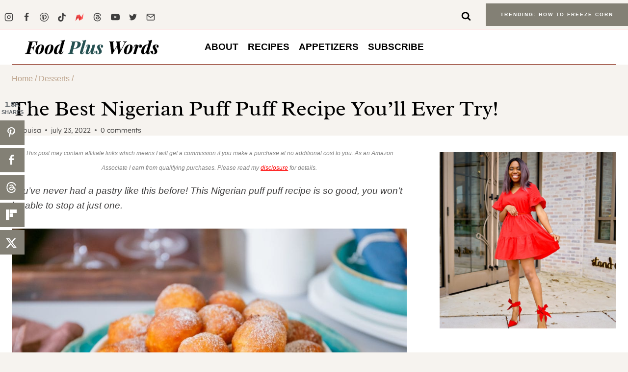

--- FILE ---
content_type: text/html; charset=UTF-8
request_url: https://foodpluswords.com/nigerian-puff-puff/
body_size: 71222
content:
<!doctype html>
<html lang="en-US" prefix="og: https://ogp.me/ns#" class="no-js" itemtype="https://schema.org/Blog" itemscope>
<head>
	<meta charset="UTF-8">
	<meta name="viewport" content="width=device-width, initial-scale=1, minimum-scale=1">
	<!-- Hubbub v.2.28.0 https://morehubbub.com/ -->
<meta property="og:locale" content="en_US" />
<meta property="og:type" content="article" />
<meta property="og:title" content="The Best Nigerian Puff Puff Recipe You&#039;ll Ever Try!" />
<meta property="og:description" content="You&#039;ve never had a pastry like this before! This Nigerian puff puff recipe is so good, you won&#039;t be able to stop at just one." />
<meta property="og:url" content="https://foodpluswords.com/nigerian-puff-puff/" />
<meta property="og:site_name" content="Food Plus Words" />
<meta property="og:updated_time" content="2022-08-03T06:16:10+00:00" />
<meta property="article:published_time" content="2022-07-23T21:17:57+00:00" />
<meta property="article:modified_time" content="2022-08-03T06:16:10+00:00" />
<meta name="twitter:card" content="summary_large_image" />
<meta name="twitter:title" content="The Best Nigerian Puff Puff Recipe You&#039;ll Ever Try!" />
<meta name="twitter:description" content="You&#039;ve never had a pastry like this before! This Nigerian puff puff recipe is so good, you won&#039;t be able to stop at just one." />
<meta class="flipboard-article" content="You&#039;ve never had a pastry like this before! This Nigerian puff puff recipe is so good, you won&#039;t be able to stop at just one." />
<meta property="og:image" content="https://foodpluswords.com/wp-content/uploads/2022/07/How-to-make-Nigerian-puff-puff-10.jpg" />
<meta name="twitter:image" content="https://foodpluswords.com/wp-content/uploads/2022/07/How-to-make-Nigerian-puff-puff-10.jpg" />
<meta property="og:image:width" content="1200" />
<meta property="og:image:height" content="800" />
<!-- Hubbub v.2.28.0 https://morehubbub.com/ -->

<!-- Search Engine Optimization by Rank Math PRO - https://rankmath.com/ -->
<title>The Best Nigerian Puff Puff Recipe You&#039;ll Ever Try!</title>
<link data-rocket-prefetch href="https://scripts.stay22.com" rel="dns-prefetch">
<link data-rocket-prefetch href="https://assets.flodesk.com" rel="dns-prefetch">
<link data-rocket-prefetch href="https://faves.grow.me" rel="dns-prefetch">
<link data-rocket-prefetch href="https://www.googletagmanager.com" rel="dns-prefetch">
<link data-rocket-prefetch href="https://scripts.mediavine.com" rel="dns-prefetch">
<link data-rocket-prefetch href="https://static.getclicky.com" rel="dns-prefetch">
<link data-rocket-prefetch href="https://securepubads.g.doubleclick.net" rel="dns-prefetch">
<link data-rocket-prefetch href="https://z-na.amazon-adsystem.com" rel="dns-prefetch">
<style id="wpr-usedcss">img:is([sizes=auto i],[sizes^="auto," i]){contain-intrinsic-size:3000px 1500px}.entry-content:not(.single-content) .kb-table-of-content-nav{margin-bottom:30px}.kb-table-of-content-nav .kb-table-of-contents-title{font-size:110%;font-weight:700;display:block}.kb-table-of-content-nav .kb-table-of-content-wrap{border-style:solid;border-width:0;padding:var(--global-kb-spacing-sm,1.5rem)}.kb-table-of-content-nav .kb-table-of-content-wrap:after{clear:both;display:table;content:""}.kb-table-of-content-nav .kb-table-of-content-wrap .kb-table-of-content-list{margin:var(--global-kb-spacing-sm,1.5rem) 0 0 0;padding-left:1.75em;list-style:disc}.kb-table-of-content-nav .kb-table-of-content-wrap .kb-table-of-content-list .kb-table-of-contents__entry{color:inherit}.kb-table-of-content-nav .kb-table-of-content-wrap .kb-table-of-content-list li:last-child{margin-bottom:0}.kb-table-of-content-nav .kb-table-of-content-wrap .kb-table-of-content-link-style-underline_hover a{text-decoration:none}.kb-table-of-content-nav .kb-table-of-content-wrap .kb-table-of-content-link-style-underline_hover a:hover{text-decoration:underline}.kb-table-of-contents-title-wrap{display:flex;align-content:space-between;align-items:center;width:100%;border-style:solid;border-width:0}.kb-table-of-contents-title-wrap .kb-table-of-contents-title{flex-grow:1}.kb-table-of-contents-title-wrap .kb-table-of-contents-icon-trigger{display:block;background:rgba(0,0,0,0);height:24px;margin-left:auto;position:relative;transition:all ease-in-out .2s;width:24px;min-width:24px;padding:0;border-radius:0;color:inherit;border:0;box-shadow:none!important}.kb-toc-toggle-active .kb-toggle-icon-style-arrow .kb-table-of-contents-icon-trigger:before{transform:rotate(-45deg)}.kb-toc-toggle-active .kb-toggle-icon-style-arrow .kb-table-of-contents-icon-trigger:after{transform:rotate(45deg)}.kb-toggle-icon-style-arrow .kb-table-of-contents-icon-trigger:after,.kb-toggle-icon-style-arrow .kb-table-of-contents-icon-trigger:before{content:"";background-color:currentColor;height:2px;position:absolute;top:11px;transition:all ease-in-out .1333333333s;width:12px}.kb-toggle-icon-style-arrow .kb-table-of-contents-icon-trigger:before{left:2px;transform:rotate(45deg);transform-origin:50%}.kb-toggle-icon-style-arrow .kb-table-of-contents-icon-trigger:after{transform:rotate(-45deg);right:2px;transform-origin:50%}.kb-table-of-content-nav.kb-toc-toggle-hidden .kb-table-of-content-wrap .kb-table-of-content-list{height:0!important;padding:0!important;margin:0!important;overflow:hidden;visibility:hidden}.kb-table-of-contents-title-wrap .kb-table-of-contents-title-btn.kb-table-of-contents-toggle{box-shadow:none;background:rgba(0,0,0,0);color:inherit;text-transform:inherit;display:flex;align-content:space-between;align-items:center;width:100%;border-style:solid;border-width:0;padding:0;margin:0;text-align:inherit;border-radius:0;font-size:inherit;letter-spacing:inherit;font-family:inherit}img.emoji{display:inline!important;border:none!important;box-shadow:none!important;height:1em!important;width:1em!important;margin:0 .07em!important;vertical-align:-.1em!important;background:0 0!important;padding:0!important}:where(.wp-block-button__link){border-radius:9999px;box-shadow:none;padding:calc(.667em + 2px) calc(1.333em + 2px);text-decoration:none}:root :where(.wp-block-button .wp-block-button__link.is-style-outline),:root :where(.wp-block-button.is-style-outline>.wp-block-button__link){border:2px solid;padding:.667em 1.333em}:root :where(.wp-block-button .wp-block-button__link.is-style-outline:not(.has-text-color)),:root :where(.wp-block-button.is-style-outline>.wp-block-button__link:not(.has-text-color)){color:currentColor}:root :where(.wp-block-button .wp-block-button__link.is-style-outline:not(.has-background)),:root :where(.wp-block-button.is-style-outline>.wp-block-button__link:not(.has-background)){background-color:initial;background-image:none}:where(.wp-block-calendar table:not(.has-background) th){background:#ddd}.wp-block-columns{align-items:normal!important;box-sizing:border-box;display:flex;flex-wrap:wrap!important}@media (min-width:782px){.wp-block-columns{flex-wrap:nowrap!important}}@media (max-width:781px){.wp-block-columns:not(.is-not-stacked-on-mobile)>.wp-block-column{flex-basis:100%!important}}@media (min-width:782px){.wp-block-columns:not(.is-not-stacked-on-mobile)>.wp-block-column{flex-basis:0;flex-grow:1}.wp-block-columns:not(.is-not-stacked-on-mobile)>.wp-block-column[style*=flex-basis]{flex-grow:0}}:where(.wp-block-columns){margin-bottom:1.75em}:where(.wp-block-columns.has-background){padding:1.25em 2.375em}.wp-block-column{flex-grow:1;min-width:0;overflow-wrap:break-word;word-break:break-word}:where(.wp-block-post-comments input[type=submit]){border:none}:where(.wp-block-cover-image:not(.has-text-color)),:where(.wp-block-cover:not(.has-text-color)){color:#fff}:where(.wp-block-cover-image.is-light:not(.has-text-color)),:where(.wp-block-cover.is-light:not(.has-text-color)){color:#000}:root :where(.wp-block-cover h1:not(.has-text-color)),:root :where(.wp-block-cover h2:not(.has-text-color)),:root :where(.wp-block-cover h3:not(.has-text-color)),:root :where(.wp-block-cover h4:not(.has-text-color)),:root :where(.wp-block-cover h5:not(.has-text-color)),:root :where(.wp-block-cover h6:not(.has-text-color)),:root :where(.wp-block-cover p:not(.has-text-color)){color:inherit}:where(.wp-block-file){margin-bottom:1.5em}:where(.wp-block-file__button){border-radius:2em;display:inline-block;padding:.5em 1em}:where(.wp-block-file__button):is(a):active,:where(.wp-block-file__button):is(a):focus,:where(.wp-block-file__button):is(a):hover,:where(.wp-block-file__button):is(a):visited{box-shadow:none;color:#fff;opacity:.85;text-decoration:none}.wp-block-group{box-sizing:border-box}:where(.wp-block-group.wp-block-group-is-layout-constrained){position:relative}h1.has-background,h2.has-background,h3.has-background,h4.has-background,h5.has-background,h6.has-background{padding:1.25em 2.375em}.wp-block-image>a,.wp-block-image>figure>a{display:inline-block}.wp-block-image img{box-sizing:border-box;height:auto;max-width:100%;vertical-align:bottom}.wp-block-image[style*=border-radius] img,.wp-block-image[style*=border-radius]>a{border-radius:inherit}.wp-block-image.aligncenter{text-align:center}.wp-block-image .aligncenter,.wp-block-image.aligncenter{display:table}.wp-block-image .aligncenter{margin-left:auto;margin-right:auto}.wp-block-image :where(figcaption){margin-bottom:1em;margin-top:.5em}:root :where(.wp-block-image.is-style-rounded img,.wp-block-image .is-style-rounded img){border-radius:9999px}.wp-block-image figure{margin:0}@keyframes show-content-image{0%{visibility:hidden}99%{visibility:hidden}to{visibility:visible}}:where(.wp-block-latest-comments:not([style*=line-height] .wp-block-latest-comments__comment)){line-height:1.1}:where(.wp-block-latest-comments:not([style*=line-height] .wp-block-latest-comments__comment-excerpt p)){line-height:1.8}.wp-block-latest-posts{box-sizing:border-box}.wp-block-latest-posts.wp-block-latest-posts__list{list-style:none}.wp-block-latest-posts.wp-block-latest-posts__list li{clear:both;overflow-wrap:break-word}:root :where(.wp-block-latest-posts.is-grid){padding:0}:root :where(.wp-block-latest-posts.wp-block-latest-posts__list){padding-left:0}ol,ul{box-sizing:border-box}:root :where(.wp-block-list.has-background){padding:1.25em 2.375em}:where(.wp-block-navigation.has-background .wp-block-navigation-item a:not(.wp-element-button)),:where(.wp-block-navigation.has-background .wp-block-navigation-submenu a:not(.wp-element-button)){padding:.5em 1em}:where(.wp-block-navigation .wp-block-navigation__submenu-container .wp-block-navigation-item a:not(.wp-element-button)),:where(.wp-block-navigation .wp-block-navigation__submenu-container .wp-block-navigation-submenu a:not(.wp-element-button)),:where(.wp-block-navigation .wp-block-navigation__submenu-container .wp-block-navigation-submenu button.wp-block-navigation-item__content),:where(.wp-block-navigation .wp-block-navigation__submenu-container .wp-block-pages-list__item button.wp-block-navigation-item__content){padding:.5em 1em}:root :where(p.has-background){padding:1.25em 2.375em}:where(p.has-text-color:not(.has-link-color)) a{color:inherit}:where(.wp-block-post-comments-form) input:not([type=submit]),:where(.wp-block-post-comments-form) textarea{border:1px solid #949494;font-family:inherit;font-size:1em}:where(.wp-block-post-comments-form) input:where(:not([type=submit]):not([type=checkbox])),:where(.wp-block-post-comments-form) textarea{padding:calc(.667em + 2px)}:where(.wp-block-post-excerpt){box-sizing:border-box;margin-bottom:var(--wp--style--block-gap);margin-top:var(--wp--style--block-gap)}:where(.wp-block-preformatted.has-background){padding:1.25em 2.375em}.wp-block-search__button{margin-left:10px;word-break:normal}.wp-block-search__button.has-icon{line-height:0}.wp-block-search__button svg{height:1.25em;min-height:24px;min-width:24px;width:1.25em;fill:currentColor;vertical-align:text-bottom}:where(.wp-block-search__button){border:1px solid #ccc;padding:6px 10px}.wp-block-search__inside-wrapper{display:flex;flex:auto;flex-wrap:nowrap;max-width:100%}.wp-block-search__label{width:100%}.wp-block-search__input{appearance:none;border:1px solid #949494;flex-grow:1;margin-left:0;margin-right:0;min-width:3rem;padding:8px;text-decoration:unset!important}:where(.wp-block-search__input){font-family:inherit;font-size:inherit;font-style:inherit;font-weight:inherit;letter-spacing:inherit;line-height:inherit;text-transform:inherit}:where(.wp-block-search__button-inside .wp-block-search__inside-wrapper){border:1px solid #949494;box-sizing:border-box;padding:4px}:where(.wp-block-search__button-inside .wp-block-search__inside-wrapper) .wp-block-search__input{border:none;border-radius:0;padding:0 4px}:where(.wp-block-search__button-inside .wp-block-search__inside-wrapper) .wp-block-search__input:focus{outline:0}:where(.wp-block-search__button-inside .wp-block-search__inside-wrapper) :where(.wp-block-search__button){padding:4px 8px}.wp-block-search.aligncenter .wp-block-search__inside-wrapper{margin:auto}:root :where(.wp-block-separator.is-style-dots){height:auto;line-height:1;text-align:center}:root :where(.wp-block-separator.is-style-dots):before{color:currentColor;content:"···";font-family:serif;font-size:1.5em;letter-spacing:2em;padding-left:2em}:root :where(.wp-block-site-logo.is-style-rounded){border-radius:9999px}.wp-block-social-links{background:0 0;box-sizing:border-box;margin-left:0;padding-left:0;padding-right:0;text-indent:0}.wp-block-social-links .wp-social-link a,.wp-block-social-links .wp-social-link a:hover{border-bottom:0;box-shadow:none;text-decoration:none}.wp-block-social-links .wp-social-link svg{height:1em;width:1em}.wp-block-social-links .wp-social-link span:not(.screen-reader-text){font-size:.65em;margin-left:.5em;margin-right:.5em}.wp-block-social-links,.wp-block-social-links.has-normal-icon-size{font-size:24px}.wp-block-social-links.aligncenter{display:flex;justify-content:center}.wp-block-social-link{border-radius:9999px;display:block;height:auto}@media not (prefers-reduced-motion){.wp-block-image img.show{animation:.4s show-content-image}.wp-block-social-link{transition:transform .1s ease}}.wp-block-social-link a{align-items:center;display:flex;line-height:0}.wp-block-social-link:hover{transform:scale(1.1)}.wp-block-social-links .wp-block-social-link.wp-social-link{display:inline-block;margin:0;padding:0}.wp-block-social-links .wp-block-social-link.wp-social-link .wp-block-social-link-anchor,.wp-block-social-links .wp-block-social-link.wp-social-link .wp-block-social-link-anchor svg,.wp-block-social-links .wp-block-social-link.wp-social-link .wp-block-social-link-anchor:active,.wp-block-social-links .wp-block-social-link.wp-social-link .wp-block-social-link-anchor:hover,.wp-block-social-links .wp-block-social-link.wp-social-link .wp-block-social-link-anchor:visited{color:currentColor;fill:currentColor}:where(.wp-block-social-links:not(.is-style-logos-only)) .wp-social-link{background-color:#f0f0f0;color:#444}:where(.wp-block-social-links:not(.is-style-logos-only)) .wp-social-link-amazon{background-color:#f90;color:#fff}:where(.wp-block-social-links:not(.is-style-logos-only)) .wp-social-link-bandcamp{background-color:#1ea0c3;color:#fff}:where(.wp-block-social-links:not(.is-style-logos-only)) .wp-social-link-behance{background-color:#0757fe;color:#fff}:where(.wp-block-social-links:not(.is-style-logos-only)) .wp-social-link-bluesky{background-color:#0a7aff;color:#fff}:where(.wp-block-social-links:not(.is-style-logos-only)) .wp-social-link-codepen{background-color:#1e1f26;color:#fff}:where(.wp-block-social-links:not(.is-style-logos-only)) .wp-social-link-deviantart{background-color:#02e49b;color:#fff}:where(.wp-block-social-links:not(.is-style-logos-only)) .wp-social-link-discord{background-color:#5865f2;color:#fff}:where(.wp-block-social-links:not(.is-style-logos-only)) .wp-social-link-dribbble{background-color:#e94c89;color:#fff}:where(.wp-block-social-links:not(.is-style-logos-only)) .wp-social-link-dropbox{background-color:#4280ff;color:#fff}:where(.wp-block-social-links:not(.is-style-logos-only)) .wp-social-link-etsy{background-color:#f45800;color:#fff}:where(.wp-block-social-links:not(.is-style-logos-only)) .wp-social-link-facebook{background-color:#0866ff;color:#fff}:where(.wp-block-social-links:not(.is-style-logos-only)) .wp-social-link-fivehundredpx{background-color:#000;color:#fff}:where(.wp-block-social-links:not(.is-style-logos-only)) .wp-social-link-flickr{background-color:#0461dd;color:#fff}:where(.wp-block-social-links:not(.is-style-logos-only)) .wp-social-link-foursquare{background-color:#e65678;color:#fff}:where(.wp-block-social-links:not(.is-style-logos-only)) .wp-social-link-github{background-color:#24292d;color:#fff}:where(.wp-block-social-links:not(.is-style-logos-only)) .wp-social-link-goodreads{background-color:#eceadd;color:#382110}:where(.wp-block-social-links:not(.is-style-logos-only)) .wp-social-link-google{background-color:#ea4434;color:#fff}:where(.wp-block-social-links:not(.is-style-logos-only)) .wp-social-link-gravatar{background-color:#1d4fc4;color:#fff}:where(.wp-block-social-links:not(.is-style-logos-only)) .wp-social-link-instagram{background-color:#f00075;color:#fff}:where(.wp-block-social-links:not(.is-style-logos-only)) .wp-social-link-lastfm{background-color:#e21b24;color:#fff}:where(.wp-block-social-links:not(.is-style-logos-only)) .wp-social-link-linkedin{background-color:#0d66c2;color:#fff}:where(.wp-block-social-links:not(.is-style-logos-only)) .wp-social-link-mastodon{background-color:#3288d4;color:#fff}:where(.wp-block-social-links:not(.is-style-logos-only)) .wp-social-link-medium{background-color:#000;color:#fff}:where(.wp-block-social-links:not(.is-style-logos-only)) .wp-social-link-meetup{background-color:#f6405f;color:#fff}:where(.wp-block-social-links:not(.is-style-logos-only)) .wp-social-link-patreon{background-color:#000;color:#fff}:where(.wp-block-social-links:not(.is-style-logos-only)) .wp-social-link-pinterest{background-color:#e60122;color:#fff}:where(.wp-block-social-links:not(.is-style-logos-only)) .wp-social-link-pocket{background-color:#ef4155;color:#fff}:where(.wp-block-social-links:not(.is-style-logos-only)) .wp-social-link-reddit{background-color:#ff4500;color:#fff}:where(.wp-block-social-links:not(.is-style-logos-only)) .wp-social-link-skype{background-color:#0478d7;color:#fff}:where(.wp-block-social-links:not(.is-style-logos-only)) .wp-social-link-snapchat{background-color:#fefc00;color:#fff;stroke:#000}:where(.wp-block-social-links:not(.is-style-logos-only)) .wp-social-link-soundcloud{background-color:#ff5600;color:#fff}:where(.wp-block-social-links:not(.is-style-logos-only)) .wp-social-link-spotify{background-color:#1bd760;color:#fff}:where(.wp-block-social-links:not(.is-style-logos-only)) .wp-social-link-telegram{background-color:#2aabee;color:#fff}:where(.wp-block-social-links:not(.is-style-logos-only)) .wp-social-link-threads{background-color:#000;color:#fff}:where(.wp-block-social-links:not(.is-style-logos-only)) .wp-social-link-tiktok{background-color:#000;color:#fff}:where(.wp-block-social-links:not(.is-style-logos-only)) .wp-social-link-tumblr{background-color:#011835;color:#fff}:where(.wp-block-social-links:not(.is-style-logos-only)) .wp-social-link-twitch{background-color:#6440a4;color:#fff}:where(.wp-block-social-links:not(.is-style-logos-only)) .wp-social-link-twitter{background-color:#1da1f2;color:#fff}:where(.wp-block-social-links:not(.is-style-logos-only)) .wp-social-link-vimeo{background-color:#1eb7ea;color:#fff}:where(.wp-block-social-links:not(.is-style-logos-only)) .wp-social-link-vk{background-color:#4680c2;color:#fff}:where(.wp-block-social-links:not(.is-style-logos-only)) .wp-social-link-wordpress{background-color:#3499cd;color:#fff}:where(.wp-block-social-links:not(.is-style-logos-only)) .wp-social-link-whatsapp{background-color:#25d366;color:#fff}:where(.wp-block-social-links:not(.is-style-logos-only)) .wp-social-link-x{background-color:#000;color:#fff}:where(.wp-block-social-links:not(.is-style-logos-only)) .wp-social-link-yelp{background-color:#d32422;color:#fff}:where(.wp-block-social-links:not(.is-style-logos-only)) .wp-social-link-youtube{background-color:red;color:#fff}:where(.wp-block-social-links.is-style-logos-only) .wp-social-link{background:0 0}:where(.wp-block-social-links.is-style-logos-only) .wp-social-link svg{height:1.25em;width:1.25em}:where(.wp-block-social-links.is-style-logos-only) .wp-social-link-amazon{color:#f90}:where(.wp-block-social-links.is-style-logos-only) .wp-social-link-bandcamp{color:#1ea0c3}:where(.wp-block-social-links.is-style-logos-only) .wp-social-link-behance{color:#0757fe}:where(.wp-block-social-links.is-style-logos-only) .wp-social-link-bluesky{color:#0a7aff}:where(.wp-block-social-links.is-style-logos-only) .wp-social-link-codepen{color:#1e1f26}:where(.wp-block-social-links.is-style-logos-only) .wp-social-link-deviantart{color:#02e49b}:where(.wp-block-social-links.is-style-logos-only) .wp-social-link-discord{color:#5865f2}:where(.wp-block-social-links.is-style-logos-only) .wp-social-link-dribbble{color:#e94c89}:where(.wp-block-social-links.is-style-logos-only) .wp-social-link-dropbox{color:#4280ff}:where(.wp-block-social-links.is-style-logos-only) .wp-social-link-etsy{color:#f45800}:where(.wp-block-social-links.is-style-logos-only) .wp-social-link-facebook{color:#0866ff}:where(.wp-block-social-links.is-style-logos-only) .wp-social-link-fivehundredpx{color:#000}:where(.wp-block-social-links.is-style-logos-only) .wp-social-link-flickr{color:#0461dd}:where(.wp-block-social-links.is-style-logos-only) .wp-social-link-foursquare{color:#e65678}:where(.wp-block-social-links.is-style-logos-only) .wp-social-link-github{color:#24292d}:where(.wp-block-social-links.is-style-logos-only) .wp-social-link-goodreads{color:#382110}:where(.wp-block-social-links.is-style-logos-only) .wp-social-link-google{color:#ea4434}:where(.wp-block-social-links.is-style-logos-only) .wp-social-link-gravatar{color:#1d4fc4}:where(.wp-block-social-links.is-style-logos-only) .wp-social-link-instagram{color:#f00075}:where(.wp-block-social-links.is-style-logos-only) .wp-social-link-lastfm{color:#e21b24}:where(.wp-block-social-links.is-style-logos-only) .wp-social-link-linkedin{color:#0d66c2}:where(.wp-block-social-links.is-style-logos-only) .wp-social-link-mastodon{color:#3288d4}:where(.wp-block-social-links.is-style-logos-only) .wp-social-link-medium{color:#000}:where(.wp-block-social-links.is-style-logos-only) .wp-social-link-meetup{color:#f6405f}:where(.wp-block-social-links.is-style-logos-only) .wp-social-link-patreon{color:#000}:where(.wp-block-social-links.is-style-logos-only) .wp-social-link-pinterest{color:#e60122}:where(.wp-block-social-links.is-style-logos-only) .wp-social-link-pocket{color:#ef4155}:where(.wp-block-social-links.is-style-logos-only) .wp-social-link-reddit{color:#ff4500}:where(.wp-block-social-links.is-style-logos-only) .wp-social-link-skype{color:#0478d7}:where(.wp-block-social-links.is-style-logos-only) .wp-social-link-snapchat{color:#fff;stroke:#000}:where(.wp-block-social-links.is-style-logos-only) .wp-social-link-soundcloud{color:#ff5600}:where(.wp-block-social-links.is-style-logos-only) .wp-social-link-spotify{color:#1bd760}:where(.wp-block-social-links.is-style-logos-only) .wp-social-link-telegram{color:#2aabee}:where(.wp-block-social-links.is-style-logos-only) .wp-social-link-threads{color:#000}:where(.wp-block-social-links.is-style-logos-only) .wp-social-link-tiktok{color:#000}:where(.wp-block-social-links.is-style-logos-only) .wp-social-link-tumblr{color:#011835}:where(.wp-block-social-links.is-style-logos-only) .wp-social-link-twitch{color:#6440a4}:where(.wp-block-social-links.is-style-logos-only) .wp-social-link-twitter{color:#1da1f2}:where(.wp-block-social-links.is-style-logos-only) .wp-social-link-vimeo{color:#1eb7ea}:where(.wp-block-social-links.is-style-logos-only) .wp-social-link-vk{color:#4680c2}:where(.wp-block-social-links.is-style-logos-only) .wp-social-link-whatsapp{color:#25d366}:where(.wp-block-social-links.is-style-logos-only) .wp-social-link-wordpress{color:#3499cd}:where(.wp-block-social-links.is-style-logos-only) .wp-social-link-x{color:#000}:where(.wp-block-social-links.is-style-logos-only) .wp-social-link-yelp{color:#d32422}:where(.wp-block-social-links.is-style-logos-only) .wp-social-link-youtube{color:red}:root :where(.wp-block-social-links .wp-social-link a){padding:.25em}:root :where(.wp-block-social-links.is-style-logos-only .wp-social-link a){padding:0}:root :where(.wp-block-social-links.is-style-pill-shape .wp-social-link a){padding-left:.6666666667em;padding-right:.6666666667em}.wp-block-spacer{clear:both}:root :where(.wp-block-tag-cloud.is-style-outline){display:flex;flex-wrap:wrap;gap:1ch}:root :where(.wp-block-tag-cloud.is-style-outline a){border:1px solid;font-size:unset!important;margin-right:0;padding:1ch 2ch;text-decoration:none!important}:root :where(.wp-block-table-of-contents){box-sizing:border-box}:where(.wp-block-term-description){box-sizing:border-box;margin-bottom:var(--wp--style--block-gap);margin-top:var(--wp--style--block-gap)}:where(pre.wp-block-verse){font-family:inherit}.entry-content{counter-reset:footnotes}.wp-element-button{cursor:pointer}:root{--wp--preset--font-size--normal:16px;--wp--preset--font-size--huge:42px}.has-text-align-center{text-align:center}.has-text-align-left{text-align:left}.aligncenter{clear:both}.screen-reader-text{border:0;clip-path:inset(50%);height:1px;margin:-1px;overflow:hidden;padding:0;position:absolute;width:1px;word-wrap:normal!important}.screen-reader-text:focus{background-color:#ddd;clip-path:none;color:#444;display:block;font-size:1em;height:auto;left:5px;line-height:normal;padding:15px 23px 14px;text-decoration:none;top:5px;width:auto;z-index:100000}html :where(.has-border-color){border-style:solid}html :where([style*=border-top-color]){border-top-style:solid}html :where([style*=border-right-color]){border-right-style:solid}html :where([style*=border-bottom-color]){border-bottom-style:solid}html :where([style*=border-left-color]){border-left-style:solid}html :where([style*=border-width]){border-style:solid}html :where([style*=border-top-width]){border-top-style:solid}html :where([style*=border-right-width]){border-right-style:solid}html :where([style*=border-bottom-width]){border-bottom-style:solid}html :where([style*=border-left-width]){border-left-style:solid}html :where(img[class*=wp-image-]){height:auto;max-width:100%}:where(figure){margin:0 0 1em}html :where(.is-position-sticky){--wp-admin--admin-bar--position-offset:var(--wp-admin--admin-bar--height,0px)}@media screen and (max-width:600px){html :where(.is-position-sticky){--wp-admin--admin-bar--position-offset:0px}}:root{--wp--preset--aspect-ratio--square:1;--wp--preset--aspect-ratio--4-3:4/3;--wp--preset--aspect-ratio--3-4:3/4;--wp--preset--aspect-ratio--3-2:3/2;--wp--preset--aspect-ratio--2-3:2/3;--wp--preset--aspect-ratio--16-9:16/9;--wp--preset--aspect-ratio--9-16:9/16;--wp--preset--color--black:#000000;--wp--preset--color--cyan-bluish-gray:#abb8c3;--wp--preset--color--white:#ffffff;--wp--preset--color--pale-pink:#f78da7;--wp--preset--color--vivid-red:#cf2e2e;--wp--preset--color--luminous-vivid-orange:#ff6900;--wp--preset--color--luminous-vivid-amber:#fcb900;--wp--preset--color--light-green-cyan:#7bdcb5;--wp--preset--color--vivid-green-cyan:#00d084;--wp--preset--color--pale-cyan-blue:#8ed1fc;--wp--preset--color--vivid-cyan-blue:#0693e3;--wp--preset--color--vivid-purple:#9b51e0;--wp--preset--color--theme-palette-1:var(--global-palette1);--wp--preset--color--theme-palette-2:var(--global-palette2);--wp--preset--color--theme-palette-3:var(--global-palette3);--wp--preset--color--theme-palette-4:var(--global-palette4);--wp--preset--color--theme-palette-5:var(--global-palette5);--wp--preset--color--theme-palette-6:var(--global-palette6);--wp--preset--color--theme-palette-7:var(--global-palette7);--wp--preset--color--theme-palette-8:var(--global-palette8);--wp--preset--color--theme-palette-9:var(--global-palette9);--wp--preset--gradient--vivid-cyan-blue-to-vivid-purple:linear-gradient(135deg,rgba(6, 147, 227, 1) 0%,rgb(155, 81, 224) 100%);--wp--preset--gradient--light-green-cyan-to-vivid-green-cyan:linear-gradient(135deg,rgb(122, 220, 180) 0%,rgb(0, 208, 130) 100%);--wp--preset--gradient--luminous-vivid-amber-to-luminous-vivid-orange:linear-gradient(135deg,rgba(252, 185, 0, 1) 0%,rgba(255, 105, 0, 1) 100%);--wp--preset--gradient--luminous-vivid-orange-to-vivid-red:linear-gradient(135deg,rgba(255, 105, 0, 1) 0%,rgb(207, 46, 46) 100%);--wp--preset--gradient--very-light-gray-to-cyan-bluish-gray:linear-gradient(135deg,rgb(238, 238, 238) 0%,rgb(169, 184, 195) 100%);--wp--preset--gradient--cool-to-warm-spectrum:linear-gradient(135deg,rgb(74, 234, 220) 0%,rgb(151, 120, 209) 20%,rgb(207, 42, 186) 40%,rgb(238, 44, 130) 60%,rgb(251, 105, 98) 80%,rgb(254, 248, 76) 100%);--wp--preset--gradient--blush-light-purple:linear-gradient(135deg,rgb(255, 206, 236) 0%,rgb(152, 150, 240) 100%);--wp--preset--gradient--blush-bordeaux:linear-gradient(135deg,rgb(254, 205, 165) 0%,rgb(254, 45, 45) 50%,rgb(107, 0, 62) 100%);--wp--preset--gradient--luminous-dusk:linear-gradient(135deg,rgb(255, 203, 112) 0%,rgb(199, 81, 192) 50%,rgb(65, 88, 208) 100%);--wp--preset--gradient--pale-ocean:linear-gradient(135deg,rgb(255, 245, 203) 0%,rgb(182, 227, 212) 50%,rgb(51, 167, 181) 100%);--wp--preset--gradient--electric-grass:linear-gradient(135deg,rgb(202, 248, 128) 0%,rgb(113, 206, 126) 100%);--wp--preset--gradient--midnight:linear-gradient(135deg,rgb(2, 3, 129) 0%,rgb(40, 116, 252) 100%);--wp--preset--font-size--small:var(--global-font-size-small);--wp--preset--font-size--medium:var(--global-font-size-medium);--wp--preset--font-size--large:var(--global-font-size-large);--wp--preset--font-size--x-large:42px;--wp--preset--font-size--larger:var(--global-font-size-larger);--wp--preset--font-size--xxlarge:var(--global-font-size-xxlarge);--wp--preset--spacing--20:0.44rem;--wp--preset--spacing--30:0.67rem;--wp--preset--spacing--40:1rem;--wp--preset--spacing--50:1.5rem;--wp--preset--spacing--60:2.25rem;--wp--preset--spacing--70:3.38rem;--wp--preset--spacing--80:5.06rem;--wp--preset--shadow--natural:6px 6px 9px rgba(0, 0, 0, .2);--wp--preset--shadow--deep:12px 12px 50px rgba(0, 0, 0, .4);--wp--preset--shadow--sharp:6px 6px 0px rgba(0, 0, 0, .2);--wp--preset--shadow--outlined:6px 6px 0px -3px rgba(255, 255, 255, 1),6px 6px rgba(0, 0, 0, 1);--wp--preset--shadow--crisp:6px 6px 0px rgba(0, 0, 0, 1)}:where(.is-layout-flex){gap:.5em}:where(.is-layout-grid){gap:.5em}body .is-layout-flex{display:flex}.is-layout-flex{flex-wrap:wrap;align-items:center}.is-layout-flex>:is(*,div){margin:0}:where(.wp-block-post-template.is-layout-flex){gap:1.25em}:where(.wp-block-post-template.is-layout-grid){gap:1.25em}:where(.wp-block-columns.is-layout-flex){gap:2em}:where(.wp-block-columns.is-layout-grid){gap:2em}:root :where(.wp-block-pullquote){font-size:1.5em;line-height:1.6}#dpsp-content-bottom{margin-top:1.2em}.dpsp-networks-btns-wrapper{margin:0!important;padding:0!important;list-style:none!important}.dpsp-networks-btns-wrapper:after{display:block;clear:both;height:0;content:""}.dpsp-networks-btns-wrapper li{float:left;margin:0;padding:0;border:0;list-style-type:none!important;-webkit-transition:.15s ease-in;-moz-transition:.15s ease-in;-o-transition:.15s ease-in;transition:all .15s ease-in}.dpsp-networks-btns-wrapper li:before{display:none!important}.dpsp-networks-btns-wrapper li:first-child{margin-left:0!important}.dpsp-networks-btns-wrapper .dpsp-network-btn{display:flex;position:relative;-moz-box-sizing:border-box;box-sizing:border-box;width:100%;min-width:40px;height:40px;max-height:40px;padding:0;border:2px solid;border-radius:0;box-shadow:none;font-family:Arial,sans-serif;font-size:14px;font-weight:700;line-height:36px;text-align:center;vertical-align:middle;text-decoration:none!important;text-transform:unset!important;cursor:pointer;-webkit-transition:.15s ease-in;-moz-transition:.15s ease-in;-o-transition:.15s ease-in;transition:all .15s ease-in}.dpsp-networks-btns-wrapper .dpsp-network-btn .dpsp-network-label{padding-right:.5em;padding-left:.5em}.dpsp-networks-btns-wrapper .dpsp-network-btn.dpsp-has-count .dpsp-network-label{padding-right:.25em}@media screen and (max-width:480px){.dpsp-no-labels-mobile .dpsp-network-label{display:none!important}}.dpsp-networks-btns-wrapper.dpsp-column-auto .dpsp-network-btn.dpsp-no-label{width:40px}.dpsp-button-style-7 .dpsp-networks-btns-wrapper.dpsp-column-auto:not(.dpsp-networks-btns-sidebar):not(.dpsp-networks-btns-sticky-bar) .dpsp-network-btn.dpsp-no-label .dpsp-network-icon{left:-2px}.dpsp-networks-btns-wrapper .dpsp-network-btn:focus,.dpsp-networks-btns-wrapper .dpsp-network-btn:hover{border:2px solid;outline:0;box-shadow:0 0 0 3px rgba(21,156,228,.4);box-shadow:0 0 0 3px var(--networkHover)}.dpsp-networks-btns-wrapper .dpsp-network-btn:after{display:block;clear:both;height:0;content:""}.dpsp-networks-btns-wrapper.dpsp-column-auto .dpsp-network-btn.dpsp-no-label{padding-left:0!important}.dpsp-networks-btns-wrapper .dpsp-network-btn .dpsp-network-count{padding-right:.5em;padding-left:.25em;font-size:13px;font-weight:400;white-space:nowrap}.dpsp-networks-btns-wrapper.dpsp-networks-btns-sidebar .dpsp-network-btn .dpsp-network-count{position:absolute;bottom:0;left:0;width:100%;height:20px;margin-left:0;padding-left:.5em;font-size:11px;line-height:20px;text-align:center}.dpsp-shape-circle .dpsp-networks-btns-wrapper:not(.dpsp-networks-btns-sidebar) .dpsp-network-btn:not(.dpsp-no-label){padding-right:10px}.dpsp-no-labels .dpsp-networks-btns-wrapper .dpsp-network-btn{padding:0!important;text-align:center}.dpsp-facebook{--networkAccent:#334d87;--networkColor:#3a579a;--networkHover:rgba(51, 77, 135, .4)}.dpsp-networks-btns-wrapper .dpsp-network-btn.dpsp-facebook{border-color:#3a579a;color:#3a579a;background:#3a579a}.dpsp-networks-btns-wrapper .dpsp-network-btn.dpsp-facebook:not(:hover):not(:active){color:#3a579a}.dpsp-networks-btns-wrapper .dpsp-network-btn.dpsp-facebook .dpsp-network-icon{border-color:#3a579a;color:#3a579a;background:#3a579a}.dpsp-networks-btns-wrapper .dpsp-network-btn.dpsp-facebook .dpsp-network-icon.dpsp-network-icon-outlined .dpsp-network-icon-inner>svg{fill:none!important;stroke:var(--customNetworkColor,var(--networkColor,#3a579a));stroke-width:1}.dpsp-networks-btns-wrapper .dpsp-network-btn.dpsp-facebook .dpsp-network-icon .dpsp-network-icon-inner>svg{fill:var(--customNetworkColor,var(--networkColor,#3a579a))}.dpsp-networks-btns-wrapper .dpsp-network-btn.dpsp-facebook .dpsp-network-icon .dpsp-network-icon-inner>svg>svg{fill:var(--customNetworkColor,var(--networkColor,#3a579a));stroke:var(--customNetworkColor,var(--networkColor,#3a579a));stroke-width:1}.dpsp-networks-btns-wrapper .dpsp-network-btn.dpsp-facebook:focus,.dpsp-networks-btns-wrapper .dpsp-network-btn.dpsp-facebook:focus .dpsp-network-icon,.dpsp-networks-btns-wrapper .dpsp-network-btn.dpsp-facebook:hover,.dpsp-networks-btns-wrapper .dpsp-network-btn.dpsp-facebook:hover .dpsp-network-icon{border-color:#334d87;color:#334d87;background:#334d87}.dpsp-networks-btns-wrapper .dpsp-network-btn.dpsp-facebook:focus .dpsp-network-icon .dpsp-network-icon-inner>svg,.dpsp-networks-btns-wrapper .dpsp-network-btn.dpsp-facebook:hover .dpsp-network-icon .dpsp-network-icon-inner>svg{fill:#334d87}.dpsp-networks-btns-wrapper .dpsp-network-btn.dpsp-facebook:focus .dpsp-network-icon .dpsp-network-icon-inner>svg>svg,.dpsp-networks-btns-wrapper .dpsp-network-btn.dpsp-facebook:hover .dpsp-network-icon .dpsp-network-icon-inner>svg>svg{fill:var(--customNetworkHoverColor,var(--networkHover,#334d87));stroke:var(--customNetworkHoverColor,var(--networkHover,#334d87))}.dpsp-x{--networkAccent:#000;--networkColor:#000;--networkHover:rgba(0, 0, 0, .4)}.dpsp-networks-btns-wrapper .dpsp-network-btn.dpsp-x{border-color:#000;color:#000;background:#000}.dpsp-networks-btns-wrapper .dpsp-network-btn.dpsp-x:not(:hover):not(:active){color:#000}.dpsp-networks-btns-wrapper .dpsp-network-btn.dpsp-x .dpsp-network-icon{border-color:#000;color:#000;background:#000}.dpsp-networks-btns-wrapper .dpsp-network-btn.dpsp-x .dpsp-network-icon.dpsp-network-icon-outlined .dpsp-network-icon-inner>svg{fill:none!important;stroke:var(--customNetworkColor,var(--networkColor,#000));stroke-width:1}.dpsp-networks-btns-wrapper .dpsp-network-btn.dpsp-x .dpsp-network-icon .dpsp-network-icon-inner>svg{fill:var(--customNetworkColor,var(--networkColor,#000))}.dpsp-networks-btns-wrapper .dpsp-network-btn.dpsp-x .dpsp-network-icon .dpsp-network-icon-inner>svg>svg{fill:var(--customNetworkColor,var(--networkColor,#000));stroke:var(--customNetworkColor,var(--networkColor,#000));stroke-width:1}.dpsp-networks-btns-wrapper .dpsp-network-btn.dpsp-x:focus,.dpsp-networks-btns-wrapper .dpsp-network-btn.dpsp-x:focus .dpsp-network-icon,.dpsp-networks-btns-wrapper .dpsp-network-btn.dpsp-x:hover,.dpsp-networks-btns-wrapper .dpsp-network-btn.dpsp-x:hover .dpsp-network-icon{border-color:#000;color:#000;background:#000}.dpsp-networks-btns-wrapper .dpsp-network-btn.dpsp-x:focus .dpsp-network-icon .dpsp-network-icon-inner>svg,.dpsp-networks-btns-wrapper .dpsp-network-btn.dpsp-x:hover .dpsp-network-icon .dpsp-network-icon-inner>svg{fill:#000}.dpsp-networks-btns-wrapper .dpsp-network-btn.dpsp-x:focus .dpsp-network-icon .dpsp-network-icon-inner>svg>svg,.dpsp-networks-btns-wrapper .dpsp-network-btn.dpsp-x:hover .dpsp-network-icon .dpsp-network-icon-inner>svg>svg{fill:var(--customNetworkHoverColor,var(--networkHover,#000));stroke:var(--customNetworkHoverColor,var(--networkHover,#000))}.dpsp-pinterest{--networkAccent:#b31e24;--networkColor:#c92228;--networkHover:rgba(179, 30, 36, .4)}.dpsp-networks-btns-wrapper .dpsp-network-btn.dpsp-pinterest{border-color:#c92228;color:#c92228;background:#c92228}.dpsp-networks-btns-wrapper .dpsp-network-btn.dpsp-pinterest:not(:hover):not(:active){color:#c92228}.dpsp-networks-btns-wrapper .dpsp-network-btn.dpsp-pinterest .dpsp-network-icon{border-color:#c92228;color:#c92228;background:#c92228}.dpsp-networks-btns-wrapper .dpsp-network-btn.dpsp-pinterest .dpsp-network-icon.dpsp-network-icon-outlined .dpsp-network-icon-inner>svg{fill:none!important;stroke:var(--customNetworkColor,var(--networkColor,#c92228));stroke-width:1}.dpsp-networks-btns-wrapper .dpsp-network-btn.dpsp-pinterest .dpsp-network-icon .dpsp-network-icon-inner>svg{fill:var(--customNetworkColor,var(--networkColor,#c92228))}.dpsp-networks-btns-wrapper .dpsp-network-btn.dpsp-pinterest .dpsp-network-icon .dpsp-network-icon-inner>svg>svg{fill:var(--customNetworkColor,var(--networkColor,#c92228));stroke:var(--customNetworkColor,var(--networkColor,#c92228));stroke-width:1}.dpsp-networks-btns-wrapper .dpsp-network-btn.dpsp-pinterest:focus,.dpsp-networks-btns-wrapper .dpsp-network-btn.dpsp-pinterest:focus .dpsp-network-icon,.dpsp-networks-btns-wrapper .dpsp-network-btn.dpsp-pinterest:hover,.dpsp-networks-btns-wrapper .dpsp-network-btn.dpsp-pinterest:hover .dpsp-network-icon{border-color:#b31e24;color:#b31e24;background:#b31e24}.dpsp-networks-btns-wrapper .dpsp-network-btn.dpsp-pinterest:focus .dpsp-network-icon .dpsp-network-icon-inner>svg,.dpsp-networks-btns-wrapper .dpsp-network-btn.dpsp-pinterest:hover .dpsp-network-icon .dpsp-network-icon-inner>svg{fill:#b31e24}.dpsp-networks-btns-wrapper .dpsp-network-btn.dpsp-pinterest:focus .dpsp-network-icon .dpsp-network-icon-inner>svg>svg,.dpsp-networks-btns-wrapper .dpsp-network-btn.dpsp-pinterest:hover .dpsp-network-icon .dpsp-network-icon-inner>svg>svg{fill:var(--customNetworkHoverColor,var(--networkHover,#b31e24));stroke:var(--customNetworkHoverColor,var(--networkHover,#b31e24))}.dpsp-whatsapp{--networkAccent:#21c960;--networkColor:#25d366;--networkHover:rgba(33, 201, 96, .4)}.dpsp-networks-btns-wrapper .dpsp-network-btn.dpsp-whatsapp{border-color:#25d366;color:#25d366;background:#25d366}.dpsp-networks-btns-wrapper .dpsp-network-btn.dpsp-whatsapp:not(:hover):not(:active){color:#25d366}.dpsp-networks-btns-wrapper .dpsp-network-btn.dpsp-whatsapp .dpsp-network-icon{border-color:#25d366;color:#25d366;background:#25d366}.dpsp-networks-btns-wrapper .dpsp-network-btn.dpsp-whatsapp .dpsp-network-icon.dpsp-network-icon-outlined .dpsp-network-icon-inner>svg{fill:none!important;stroke:var(--customNetworkColor,var(--networkColor,#25d366));stroke-width:1}.dpsp-networks-btns-wrapper .dpsp-network-btn.dpsp-whatsapp .dpsp-network-icon .dpsp-network-icon-inner>svg{fill:var(--customNetworkColor,var(--networkColor,#25d366))}.dpsp-networks-btns-wrapper .dpsp-network-btn.dpsp-whatsapp .dpsp-network-icon .dpsp-network-icon-inner>svg>svg{fill:var(--customNetworkColor,var(--networkColor,#25d366));stroke:var(--customNetworkColor,var(--networkColor,#25d366));stroke-width:1}.dpsp-networks-btns-wrapper .dpsp-network-btn.dpsp-whatsapp:focus,.dpsp-networks-btns-wrapper .dpsp-network-btn.dpsp-whatsapp:focus .dpsp-network-icon,.dpsp-networks-btns-wrapper .dpsp-network-btn.dpsp-whatsapp:hover,.dpsp-networks-btns-wrapper .dpsp-network-btn.dpsp-whatsapp:hover .dpsp-network-icon{border-color:#21c960;color:#21c960;background:#21c960}.dpsp-networks-btns-wrapper .dpsp-network-btn.dpsp-whatsapp:focus .dpsp-network-icon .dpsp-network-icon-inner>svg,.dpsp-networks-btns-wrapper .dpsp-network-btn.dpsp-whatsapp:hover .dpsp-network-icon .dpsp-network-icon-inner>svg{fill:#21c960}.dpsp-networks-btns-wrapper .dpsp-network-btn.dpsp-whatsapp:focus .dpsp-network-icon .dpsp-network-icon-inner>svg>svg,.dpsp-networks-btns-wrapper .dpsp-network-btn.dpsp-whatsapp:hover .dpsp-network-icon .dpsp-network-icon-inner>svg>svg{fill:var(--customNetworkHoverColor,var(--networkHover,#21c960));stroke:var(--customNetworkHoverColor,var(--networkHover,#21c960))}.dpsp-email{--networkAccent:#239e57;--networkColor:#27ae60;--networkHover:rgba(35, 158, 87, .4)}.dpsp-networks-btns-wrapper .dpsp-network-btn.dpsp-email{border-color:#27ae60;color:#27ae60;background:#27ae60}.dpsp-networks-btns-wrapper .dpsp-network-btn.dpsp-email:not(:hover):not(:active){color:#27ae60}.dpsp-networks-btns-wrapper .dpsp-network-btn.dpsp-email .dpsp-network-icon{border-color:#27ae60;color:#27ae60;background:#27ae60}.dpsp-networks-btns-wrapper .dpsp-network-btn.dpsp-email .dpsp-network-icon.dpsp-network-icon-outlined .dpsp-network-icon-inner>svg{fill:none!important;stroke:var(--customNetworkColor,var(--networkColor,#27ae60));stroke-width:1}.dpsp-networks-btns-wrapper .dpsp-network-btn.dpsp-email .dpsp-network-icon .dpsp-network-icon-inner>svg{fill:var(--customNetworkColor,var(--networkColor,#27ae60))}.dpsp-networks-btns-wrapper .dpsp-network-btn.dpsp-email .dpsp-network-icon .dpsp-network-icon-inner>svg>svg{fill:var(--customNetworkColor,var(--networkColor,#27ae60));stroke:var(--customNetworkColor,var(--networkColor,#27ae60));stroke-width:1}.dpsp-networks-btns-wrapper .dpsp-network-btn.dpsp-email:focus,.dpsp-networks-btns-wrapper .dpsp-network-btn.dpsp-email:focus .dpsp-network-icon,.dpsp-networks-btns-wrapper .dpsp-network-btn.dpsp-email:hover,.dpsp-networks-btns-wrapper .dpsp-network-btn.dpsp-email:hover .dpsp-network-icon{border-color:#239e57;color:#239e57;background:#239e57}.dpsp-networks-btns-wrapper .dpsp-network-btn.dpsp-email:focus .dpsp-network-icon .dpsp-network-icon-inner>svg,.dpsp-networks-btns-wrapper .dpsp-network-btn.dpsp-email:hover .dpsp-network-icon .dpsp-network-icon-inner>svg{fill:#239e57}.dpsp-networks-btns-wrapper .dpsp-network-btn.dpsp-email:focus .dpsp-network-icon .dpsp-network-icon-inner>svg>svg,.dpsp-networks-btns-wrapper .dpsp-network-btn.dpsp-email:hover .dpsp-network-icon .dpsp-network-icon-inner>svg>svg{fill:var(--customNetworkHoverColor,var(--networkHover,#239e57));stroke:var(--customNetworkHoverColor,var(--networkHover,#239e57))}.dpsp-buffer{--networkAccent:#21282f;--networkColor:#29323b;--networkHover:rgba(33, 40, 47, .4)}.dpsp-networks-btns-wrapper .dpsp-network-btn.dpsp-buffer{border-color:#29323b;color:#29323b;background:#29323b}.dpsp-networks-btns-wrapper .dpsp-network-btn.dpsp-buffer:not(:hover):not(:active){color:#29323b}.dpsp-networks-btns-wrapper .dpsp-network-btn.dpsp-buffer .dpsp-network-icon{border-color:#29323b;color:#29323b;background:#29323b}.dpsp-networks-btns-wrapper .dpsp-network-btn.dpsp-buffer .dpsp-network-icon.dpsp-network-icon-outlined .dpsp-network-icon-inner>svg{fill:none!important;stroke:var(--customNetworkColor,var(--networkColor,#29323b));stroke-width:1}.dpsp-networks-btns-wrapper .dpsp-network-btn.dpsp-buffer .dpsp-network-icon .dpsp-network-icon-inner>svg{fill:var(--customNetworkColor,var(--networkColor,#29323b))}.dpsp-networks-btns-wrapper .dpsp-network-btn.dpsp-buffer .dpsp-network-icon .dpsp-network-icon-inner>svg>svg{fill:var(--customNetworkColor,var(--networkColor,#29323b));stroke:var(--customNetworkColor,var(--networkColor,#29323b));stroke-width:1}.dpsp-networks-btns-wrapper .dpsp-network-btn.dpsp-buffer:focus,.dpsp-networks-btns-wrapper .dpsp-network-btn.dpsp-buffer:focus .dpsp-network-icon,.dpsp-networks-btns-wrapper .dpsp-network-btn.dpsp-buffer:hover,.dpsp-networks-btns-wrapper .dpsp-network-btn.dpsp-buffer:hover .dpsp-network-icon{border-color:#21282f;color:#21282f;background:#21282f}.dpsp-networks-btns-wrapper .dpsp-network-btn.dpsp-buffer:focus .dpsp-network-icon .dpsp-network-icon-inner>svg,.dpsp-networks-btns-wrapper .dpsp-network-btn.dpsp-buffer:hover .dpsp-network-icon .dpsp-network-icon-inner>svg{fill:#21282f}.dpsp-networks-btns-wrapper .dpsp-network-btn.dpsp-buffer:focus .dpsp-network-icon .dpsp-network-icon-inner>svg>svg,.dpsp-networks-btns-wrapper .dpsp-network-btn.dpsp-buffer:hover .dpsp-network-icon .dpsp-network-icon-inner>svg>svg{fill:var(--customNetworkHoverColor,var(--networkHover,#21282f));stroke:var(--customNetworkHoverColor,var(--networkHover,#21282f))}.dpsp-flipboard{--networkAccent:#d21d1d;--networkColor:#e12828;--networkHover:rgba(210, 29, 29, .4)}.dpsp-networks-btns-wrapper .dpsp-network-btn.dpsp-flipboard{border-color:#e12828;color:#e12828;background:#e12828}.dpsp-networks-btns-wrapper .dpsp-network-btn.dpsp-flipboard:not(:hover):not(:active){color:#e12828}.dpsp-networks-btns-wrapper .dpsp-network-btn.dpsp-flipboard .dpsp-network-icon{border-color:#e12828;color:#e12828;background:#e12828}.dpsp-networks-btns-wrapper .dpsp-network-btn.dpsp-flipboard .dpsp-network-icon.dpsp-network-icon-outlined .dpsp-network-icon-inner>svg{fill:none!important;stroke:var(--customNetworkColor,var(--networkColor,#e12828));stroke-width:1}.dpsp-networks-btns-wrapper .dpsp-network-btn.dpsp-flipboard .dpsp-network-icon .dpsp-network-icon-inner>svg{fill:var(--customNetworkColor,var(--networkColor,#e12828))}.dpsp-networks-btns-wrapper .dpsp-network-btn.dpsp-flipboard .dpsp-network-icon .dpsp-network-icon-inner>svg>svg{fill:var(--customNetworkColor,var(--networkColor,#e12828));stroke:var(--customNetworkColor,var(--networkColor,#e12828));stroke-width:1}.dpsp-networks-btns-wrapper .dpsp-network-btn.dpsp-flipboard:focus,.dpsp-networks-btns-wrapper .dpsp-network-btn.dpsp-flipboard:focus .dpsp-network-icon,.dpsp-networks-btns-wrapper .dpsp-network-btn.dpsp-flipboard:hover,.dpsp-networks-btns-wrapper .dpsp-network-btn.dpsp-flipboard:hover .dpsp-network-icon{border-color:#d21d1d;color:#d21d1d;background:#d21d1d}.dpsp-networks-btns-wrapper .dpsp-network-btn.dpsp-flipboard:focus .dpsp-network-icon .dpsp-network-icon-inner>svg,.dpsp-networks-btns-wrapper .dpsp-network-btn.dpsp-flipboard:hover .dpsp-network-icon .dpsp-network-icon-inner>svg{fill:#d21d1d}.dpsp-networks-btns-wrapper .dpsp-network-btn.dpsp-flipboard:focus .dpsp-network-icon .dpsp-network-icon-inner>svg>svg,.dpsp-networks-btns-wrapper .dpsp-network-btn.dpsp-flipboard:hover .dpsp-network-icon .dpsp-network-icon-inner>svg>svg{fill:var(--customNetworkHoverColor,var(--networkHover,#d21d1d));stroke:var(--customNetworkHoverColor,var(--networkHover,#d21d1d))}.dpsp-threads{--networkAccent:#000;--networkColor:#000;--networkHover:rgba(0, 0, 0, .4)}.dpsp-networks-btns-wrapper .dpsp-network-btn.dpsp-threads{border-color:#000;color:#000;background:#000}.dpsp-networks-btns-wrapper .dpsp-network-btn.dpsp-threads:not(:hover):not(:active){color:#000}.dpsp-networks-btns-wrapper .dpsp-network-btn.dpsp-threads .dpsp-network-icon{border-color:#000;color:#000;background:#000}.dpsp-networks-btns-wrapper .dpsp-network-btn.dpsp-threads .dpsp-network-icon.dpsp-network-icon-outlined .dpsp-network-icon-inner>svg{fill:none!important;stroke:var(--customNetworkColor,var(--networkColor,#000));stroke-width:1}.dpsp-networks-btns-wrapper .dpsp-network-btn.dpsp-threads .dpsp-network-icon .dpsp-network-icon-inner>svg{fill:var(--customNetworkColor,var(--networkColor,#000))}.dpsp-networks-btns-wrapper .dpsp-network-btn.dpsp-threads .dpsp-network-icon .dpsp-network-icon-inner>svg>svg{fill:var(--customNetworkColor,var(--networkColor,#000));stroke:var(--customNetworkColor,var(--networkColor,#000));stroke-width:1}.dpsp-networks-btns-wrapper .dpsp-network-btn.dpsp-threads:focus,.dpsp-networks-btns-wrapper .dpsp-network-btn.dpsp-threads:focus .dpsp-network-icon,.dpsp-networks-btns-wrapper .dpsp-network-btn.dpsp-threads:hover,.dpsp-networks-btns-wrapper .dpsp-network-btn.dpsp-threads:hover .dpsp-network-icon{border-color:#000;color:#000;background:#000}.dpsp-networks-btns-wrapper .dpsp-network-btn.dpsp-threads:focus .dpsp-network-icon .dpsp-network-icon-inner>svg,.dpsp-networks-btns-wrapper .dpsp-network-btn.dpsp-threads:hover .dpsp-network-icon .dpsp-network-icon-inner>svg{fill:#000}.dpsp-networks-btns-wrapper .dpsp-network-btn.dpsp-threads:focus .dpsp-network-icon .dpsp-network-icon-inner>svg>svg,.dpsp-networks-btns-wrapper .dpsp-network-btn.dpsp-threads:hover .dpsp-network-icon .dpsp-network-icon-inner>svg>svg{fill:var(--customNetworkHoverColor,var(--networkHover,#000));stroke:var(--customNetworkHoverColor,var(--networkHover,#000))}.dpsp-mastodon{--networkAccent:#8c8dff;--networkColor:#8c8dff;--networkHover:rgba(140, 141, 255, .4)}.dpsp-networks-btns-wrapper .dpsp-network-btn.dpsp-mastodon{border-color:#8c8dff;color:#8c8dff;background:#8c8dff}.dpsp-networks-btns-wrapper .dpsp-network-btn.dpsp-mastodon:not(:hover):not(:active){color:#8c8dff}.dpsp-networks-btns-wrapper .dpsp-network-btn.dpsp-mastodon .dpsp-network-icon{border-color:#8c8dff;color:#8c8dff;background:#8c8dff}.dpsp-networks-btns-wrapper .dpsp-network-btn.dpsp-mastodon .dpsp-network-icon.dpsp-network-icon-outlined .dpsp-network-icon-inner>svg{fill:none!important;stroke:var(--customNetworkColor,var(--networkColor,#8c8dff));stroke-width:1}.dpsp-networks-btns-wrapper .dpsp-network-btn.dpsp-mastodon .dpsp-network-icon .dpsp-network-icon-inner>svg{fill:var(--customNetworkColor,var(--networkColor,#8c8dff))}.dpsp-networks-btns-wrapper .dpsp-network-btn.dpsp-mastodon .dpsp-network-icon .dpsp-network-icon-inner>svg>svg{fill:var(--customNetworkColor,var(--networkColor,#8c8dff));stroke:var(--customNetworkColor,var(--networkColor,#8c8dff));stroke-width:1}.dpsp-networks-btns-wrapper .dpsp-network-btn.dpsp-mastodon:focus,.dpsp-networks-btns-wrapper .dpsp-network-btn.dpsp-mastodon:focus .dpsp-network-icon,.dpsp-networks-btns-wrapper .dpsp-network-btn.dpsp-mastodon:hover,.dpsp-networks-btns-wrapper .dpsp-network-btn.dpsp-mastodon:hover .dpsp-network-icon{border-color:#8c8dff;color:#8c8dff;background:#8c8dff}.dpsp-networks-btns-wrapper .dpsp-network-btn.dpsp-mastodon:focus .dpsp-network-icon .dpsp-network-icon-inner>svg,.dpsp-networks-btns-wrapper .dpsp-network-btn.dpsp-mastodon:hover .dpsp-network-icon .dpsp-network-icon-inner>svg{fill:#8c8dff}.dpsp-networks-btns-wrapper .dpsp-network-btn.dpsp-mastodon:focus .dpsp-network-icon .dpsp-network-icon-inner>svg>svg,.dpsp-networks-btns-wrapper .dpsp-network-btn.dpsp-mastodon:hover .dpsp-network-icon .dpsp-network-icon-inner>svg>svg{fill:var(--customNetworkHoverColor,var(--networkHover,#8c8dff));stroke:var(--customNetworkHoverColor,var(--networkHover,#8c8dff))}.dpsp-messenger{--networkAccent:#a334fa;--networkColor:#0695ff;--networkHover:rgba(163, 52, 250, .4)}.dpsp-networks-btns-wrapper .dpsp-network-btn.dpsp-messenger{border-color:#0695ff;color:#0695ff;background:#0695ff}.dpsp-networks-btns-wrapper .dpsp-network-btn.dpsp-messenger:not(:hover):not(:active){color:#0695ff}.dpsp-networks-btns-wrapper .dpsp-network-btn.dpsp-messenger .dpsp-network-icon{border-color:#0695ff;color:#0695ff;background:#0695ff}.dpsp-networks-btns-wrapper .dpsp-network-btn.dpsp-messenger .dpsp-network-icon.dpsp-network-icon-outlined .dpsp-network-icon-inner>svg{fill:none!important;stroke:var(--customNetworkColor,var(--networkColor,#0695ff));stroke-width:1}.dpsp-networks-btns-wrapper .dpsp-network-btn.dpsp-messenger .dpsp-network-icon .dpsp-network-icon-inner>svg{fill:var(--customNetworkColor,var(--networkColor,#0695ff))}.dpsp-networks-btns-wrapper .dpsp-network-btn.dpsp-messenger .dpsp-network-icon .dpsp-network-icon-inner>svg>svg{fill:var(--customNetworkColor,var(--networkColor,#0695ff));stroke:var(--customNetworkColor,var(--networkColor,#0695ff));stroke-width:1}.dpsp-networks-btns-wrapper .dpsp-network-btn.dpsp-messenger:focus,.dpsp-networks-btns-wrapper .dpsp-network-btn.dpsp-messenger:focus .dpsp-network-icon,.dpsp-networks-btns-wrapper .dpsp-network-btn.dpsp-messenger:hover,.dpsp-networks-btns-wrapper .dpsp-network-btn.dpsp-messenger:hover .dpsp-network-icon{border-color:#a334fa;color:#a334fa;background:#a334fa}.dpsp-networks-btns-wrapper .dpsp-network-btn.dpsp-messenger:focus .dpsp-network-icon .dpsp-network-icon-inner>svg,.dpsp-networks-btns-wrapper .dpsp-network-btn.dpsp-messenger:hover .dpsp-network-icon .dpsp-network-icon-inner>svg{fill:#a334fa}.dpsp-networks-btns-wrapper .dpsp-network-btn.dpsp-messenger:focus .dpsp-network-icon .dpsp-network-icon-inner>svg>svg,.dpsp-networks-btns-wrapper .dpsp-network-btn.dpsp-messenger:hover .dpsp-network-icon .dpsp-network-icon-inner>svg>svg{fill:var(--customNetworkHoverColor,var(--networkHover,#a334fa));stroke:var(--customNetworkHoverColor,var(--networkHover,#a334fa))}.dpsp-bluesky{--networkAccent:#58b8ff;--networkColor:#0a7aff;--networkHover:rgba(88, 184, 255, .4)}.dpsp-networks-btns-wrapper .dpsp-network-btn.dpsp-bluesky{border-color:#0a7aff;color:#0a7aff;background:#0a7aff}.dpsp-networks-btns-wrapper .dpsp-network-btn.dpsp-bluesky:not(:hover):not(:active){color:#0a7aff}.dpsp-networks-btns-wrapper .dpsp-network-btn.dpsp-bluesky .dpsp-network-icon{border-color:#0a7aff;color:#0a7aff;background:#0a7aff}.dpsp-networks-btns-wrapper .dpsp-network-btn.dpsp-bluesky .dpsp-network-icon.dpsp-network-icon-outlined .dpsp-network-icon-inner>svg{fill:none!important;stroke:var(--customNetworkColor,var(--networkColor,#0a7aff));stroke-width:1}.dpsp-networks-btns-wrapper .dpsp-network-btn.dpsp-bluesky .dpsp-network-icon .dpsp-network-icon-inner>svg{fill:var(--customNetworkColor,var(--networkColor,#0a7aff))}.dpsp-networks-btns-wrapper .dpsp-network-btn.dpsp-bluesky .dpsp-network-icon .dpsp-network-icon-inner>svg>svg{fill:var(--customNetworkColor,var(--networkColor,#0a7aff));stroke:var(--customNetworkColor,var(--networkColor,#0a7aff));stroke-width:1}.dpsp-networks-btns-wrapper .dpsp-network-btn.dpsp-bluesky:focus,.dpsp-networks-btns-wrapper .dpsp-network-btn.dpsp-bluesky:focus .dpsp-network-icon,.dpsp-networks-btns-wrapper .dpsp-network-btn.dpsp-bluesky:hover,.dpsp-networks-btns-wrapper .dpsp-network-btn.dpsp-bluesky:hover .dpsp-network-icon{border-color:#58b8ff;color:#58b8ff;background:#58b8ff}.dpsp-networks-btns-wrapper .dpsp-network-btn.dpsp-bluesky:focus .dpsp-network-icon .dpsp-network-icon-inner>svg,.dpsp-networks-btns-wrapper .dpsp-network-btn.dpsp-bluesky:hover .dpsp-network-icon .dpsp-network-icon-inner>svg{fill:#58b8ff}.dpsp-networks-btns-wrapper .dpsp-network-btn.dpsp-bluesky:focus .dpsp-network-icon .dpsp-network-icon-inner>svg>svg,.dpsp-networks-btns-wrapper .dpsp-network-btn.dpsp-bluesky:hover .dpsp-network-icon .dpsp-network-icon-inner>svg>svg{fill:var(--customNetworkHoverColor,var(--networkHover,#58b8ff));stroke:var(--customNetworkHoverColor,var(--networkHover,#58b8ff))}.dpsp-shape-circle .dpsp-network-btn{border-radius:30px}.dpsp-shape-circle .dpsp-network-btn .dpsp-network-icon{overflow:hidden;border-radius:30px}.dpsp-has-spacing .dpsp-networks-btns-wrapper li{margin-right:2%;margin-bottom:10px;margin-left:0!important}.dpsp-size-large .dpsp-networks-btns-wrapper:not(.dpsp-networks-btns-sidebar) .dpsp-network-btn{min-width:46px;height:46px;max-height:46px;line-height:42px}.dpsp-size-large .dpsp-networks-btns-wrapper:not(.dpsp-networks-btns-sidebar) .dpsp-network-btn .dpsp-network-icon{width:46px;height:46px;line-height:42px}.dpsp-size-large .dpsp-networks-btns-wrapper:not(.dpsp-networks-btns-sidebar) .dpsp-network-btn .dpsp-network-icon-inner{height:42px}.dpsp-size-large .dpsp-networks-btns-wrapper.dpsp-column-auto:not(.dpsp-networks-btns-sidebar):not(.dpsp-networks-btns-sticky-bar) .dpsp-network-btn.dpsp-no-label{width:46px}.dpsp-size-large .dpsp-networks-btns-wrapper.dpsp-column-auto:not(.dpsp-networks-btns-sidebar):not(.dpsp-networks-btns-sticky-bar) .dpsp-network-btn.dpsp-no-label .dpsp-network-icon{left:0}.dpsp-size-large.dpsp-button-style-7 .dpsp-networks-btns-wrapper.dpsp-column-auto:not(.dpsp-networks-btns-sidebar):not(.dpsp-networks-btns-sticky-bar) .dpsp-network-btn.dpsp-no-label .dpsp-network-icon{left:-2px}.dpsp-size-large .dpsp-networks-btns-sidebar .dpsp-network-btn{min-width:50px;height:50px;max-height:50px;padding-left:0;line-height:46px}.dpsp-size-large .dpsp-networks-btns-sidebar .dpsp-network-btn .dpsp-network-icon{width:50px;line-height:46px}.dpsp-size-large .dpsp-networks-btns-wrapper.dpsp-networks-btns-sidebar .dpsp-network-btn.dpsp-has-count .dpsp-network-icon{height:30px;line-height:30px}.dpsp-grow-check-icon{opacity:0;transition:all .2s ease;transform-origin:center center}.dpsp-grow-saved .dpsp-grow-check-icon{opacity:1}@media print{#dpsp-content-bottom,#dpsp-floating-sidebar,#dpsp-pop-up,#dpsp-pop-up-overlay,#dpsp-sticky-bar-wrapper{display:none!important}}.dpsp-pin-it-wrapper{display:inline-table;position:relative!important;line-height:0}.blocks-gallery-item .dpsp-pin-it-wrapper{display:inline-block}.dpsp-pin-it-wrapper.aligncenter{display:table!important}.dpsp-pin-it-wrapper:hover .dpsp-pin-it-button{visibility:visible;color:#fff!important;background-color:#c92228!important}.dpsp-pin-it-wrapper.aligncenter{margin-right:auto;margin-left:auto}.dpsp-pin-it-button{display:inline-block;position:absolute;visibility:hidden;width:auto!important;height:40px!important;border:0!important;color:transparent!important;background:0 0;background-image:none!important;box-shadow:none!important;font-family:Arial;font-size:14px;font-weight:700;line-height:40px;vertical-align:middle;text-decoration:none!important;transition:all .25s ease-in-out}.dpsp-pin-it-button:hover{color:#fff;background:#b31e24;box-shadow:none!important}.dpsp-pin-it-button.dpsp-pin-it-button-has-label{padding-right:20px}.dpsp-pin-it-button.dpsp-pin-it-button-has-label:after{display:inline-block;content:attr(title)}.dpsp-pin-it-button .dpsp-network-icon{display:inline-block;width:40px;height:40px;text-align:center;vertical-align:top}.dpsp-pin-it-button .dpsp-network-icon svg{display:inline-block;height:20px;vertical-align:middle;fill:#fff}.dpsp-pin-it-button.dpsp-pin-it-button-bottom-left{bottom:10px;left:10px}.dpsp-pin-it-button.dpsp-pin-it-button-shape-rectangular{border-radius:0}.dpsp-pin-it-wrapper .dpsp-pin-it-overlay{display:block;position:absolute;top:0;left:0;visibility:hidden;width:100%;height:100%;opacity:0;background:#fff;transition:all .25s ease-in-out;pointer-events:none}.dpsp-pin-it-wrapper:hover .dpsp-pin-it-overlay{visibility:visible;opacity:.4}@media screen and (min-width:481px){.dpsp-pin-it-wrapper.dpsp-always-show-desktop .dpsp-pin-it-button{visibility:visible!important;color:#fff!important;background-color:#c92228!important}}@media screen and (max-width:480px){.dpsp-pin-it-wrapper.dpsp-always-show-mobile .dpsp-pin-it-button{visibility:visible!important;color:#fff!important;background-color:#c92228!important}}#dpsp-floating-sidebar{position:fixed;top:50%;transform:translateY(-50%);z-index:9998}#dpsp-floating-sidebar.dpsp-position-left{left:0}.dpsp-networks-btns-wrapper.dpsp-networks-btns-sidebar li{float:none;margin-left:0}.dpsp-networks-btns-wrapper.dpsp-networks-btns-sidebar .dpsp-network-btn{width:40px;padding:0}.dpsp-networks-btns-wrapper.dpsp-networks-btns-sidebar .dpsp-network-btn .dpsp-network-icon{border-color:transparent!important;background:0 0!important}.dpsp-size-large .dpsp-networks-btns-sidebar .dpsp-network-btn .dpsp-network-icon-inner{height:46px}.dpsp-networks-btns-wrapper.dpsp-networks-btns-sidebar .dpsp-network-btn.dpsp-has-count .dpsp-network-icon{height:22px;line-height:22px}.dpsp-networks-btns-wrapper.dpsp-networks-btns-sidebar .dpsp-network-btn.dpsp-has-count .dpsp-network-icon-inner{height:18px}.dpsp-size-large .dpsp-networks-btns-wrapper.dpsp-networks-btns-sidebar .dpsp-network-btn.dpsp-has-count .dpsp-network-icon-inner{height:30px}#dpsp-floating-sidebar.dpsp-no-animation{display:none}#dpsp-floating-sidebar.dpsp-no-animation.opened{display:block}#dpsp-floating-sidebar.stop-hidden,#dpsp-floating-sidebar.stop-hidden.opened{visibility:hidden}#dpsp-floating-sidebar.dpsp-position-left.dpsp-shape-circle{left:12px}.dpsp-bottom-spacing .dpsp-networks-btns-sidebar .dpsp-network-btn{margin-bottom:6px}#dpsp-floating-sidebar .dpsp-networks-btns-wrapper li{position:relative;overflow:visible}#dpsp-floating-sidebar .dpsp-networks-btns-wrapper .dpsp-network-label{display:inline-block;position:absolute;top:50%;visibility:hidden;box-sizing:border-box;width:auto;height:30px;margin-top:-15px;padding:6px 12px;border-radius:3px;opacity:0;color:#fff;background:#34495e;font-size:12px;font-weight:400;line-height:18px;white-space:nowrap;transition:all .2s ease-in-out;z-index:1}#dpsp-floating-sidebar.dpsp-position-left .dpsp-networks-btns-wrapper .dpsp-network-label{left:100%}#dpsp-floating-sidebar.dpsp-position-left .dpsp-networks-btns-wrapper li.dpsp-hover .dpsp-network-label{visibility:visible;opacity:1;transform:translateX(10px)}#dpsp-floating-sidebar .dpsp-networks-btns-wrapper .dpsp-network-label:before{display:block;position:absolute;top:50%;margin-top:-5px;border-top:5px solid transparent;border-bottom:5px solid transparent;content:""}#dpsp-floating-sidebar.dpsp-position-left .dpsp-networks-btns-wrapper .dpsp-network-label:before{left:-5px;border-right:5px solid #34495e}#dpsp-sticky-bar-wrapper{position:fixed;bottom:0;left:0;width:100%;max-width:100vw;background:#fff;z-index:1000}#dpsp-sticky-bar-wrapper.dpsp-no-animation{visibility:hidden;opacity:0}#dpsp-sticky-bar-wrapper.dpsp-no-animation.opened{visibility:visible;opacity:1}#dpsp-sticky-bar{display:none;position:relative;box-sizing:border-box;margin:7px 0}#dpsp-sticky-bar .dpsp-networks-btns-wrapper{display:flex}#dpsp-sticky-bar .dpsp-networks-btns-wrapper li{float:none;margin-right:3px;margin-bottom:0;margin-left:3px;flex:1}#dpsp-sticky-bar .dpsp-networks-btns-wrapper li:last-of-type{margin-right:0}#dpsp-sticky-bar .dpsp-network-btn{padding-right:1em;padding-left:1em;text-align:center}#dpsp-sticky-bar .dpsp-network-btn .dpsp-network-icon{display:inline-block;position:relative;overflow:visible;width:20px}#dpsp-sticky-bar .dpsp-network-btn.dpsp-has-count .dpsp-network-icon{margin-right:5px}#dpsp-sticky-bar-wrapper.dpsp-is-mobile #dpsp-sticky-bar{position:static;width:100%!important;margin:0;padding:0}#dpsp-sticky-bar-wrapper.dpsp-is-mobile #dpsp-sticky-bar .dpsp-networks-btns-wrapper li{margin:0}#dpsp-sticky-bar-wrapper.dpsp-is-mobile #dpsp-sticky-bar .dpsp-network-btn{height:44px;max-height:44px;padding-right:0;padding-left:0;border-radius:0;line-height:40px;text-align:center}#dpsp-sticky-bar-wrapper.dpsp-is-mobile #dpsp-sticky-bar .dpsp-network-btn .dpsp-network-icon{display:inline-block;position:relative;left:auto;float:none;font-size:18px;line-height:40px}#dpsp-sticky-bar-wrapper.dpsp-is-mobile #dpsp-sticky-bar .dpsp-network-btn.dpsp-has-count .dpsp-network-icon{display:block;position:absolute;width:100%;height:26px;line-height:26px}#dpsp-sticky-bar-wrapper.dpsp-is-mobile #dpsp-sticky-bar .dpsp-network-btn .dpsp-network-count{position:absolute;bottom:0;left:0;width:100%;height:20px;margin-left:0;font-size:11px;line-height:20px;text-align:center}@media screen and (min-width:782px){body.admin-bar #dpsp-sticky-bar-wrapper{margin-top:32px}}.dpsp-click-to-tweet{display:block;position:relative;margin:1.5em 0;font-size:105%;text-decoration:none;transition:all .15s ease-in}.dpsp-click-to-tweet,.dpsp-click-to-tweet:hover{box-shadow:none!important}.dpsp-click-to-tweet:after{display:block;clear:both;content:""}.dpsp-networks-btns-wrapper .dpsp-network-btn .dpsp-network-icon{display:block;position:relative;top:-2px;left:-2px;-moz-box-sizing:border-box;box-sizing:border-box;width:40px;height:40px;border:2px solid;font-size:14px;line-height:36px;text-align:center;-webkit-transition:.15s ease-in;-moz-transition:.15s ease-in;-o-transition:.15s ease-in;transition:all .15s ease-in;align-self:start;flex:0 0 auto}.dpsp-icon-total-share svg,.dpsp-network-icon .dpsp-network-icon-inner svg{position:relative;overflow:visible;width:auto;max-height:14px;transition:fill .15s ease-in-out}.dpsp-size-large .dpsp-icon-total-share svg,.dpsp-size-large .dpsp-network-icon .dpsp-network-icon-inner svg{max-height:22px}.dpsp-icon-total-share,.dpsp-network-icon-inner{display:flex;align-items:center;justify-content:center}.dpsp-network-icon-inner{height:36px;transition:all .2s ease}.dpsp-networks-btns-wrapper.dpsp-has-button-icon-animation .dpsp-network-btn:hover .dpsp-network-icon-inner{transition:all .2s cubic-bezier(.62,3.15,.4,-.64);transform:scale(1.5)}#dpsp-pop-up{position:fixed;width:100%;max-width:750px;padding:40px;border-radius:10px;opacity:0;background:#fff;-webkit-transition:.25s ease-in-out;-moz-transition:.25s ease-in-out;-o-transition:.25s ease-in-out;transition:all .25s ease-in-out;transform:translate(-50%,-50%);z-index:9999}#dpsp-pop-up.opened{top:50%;left:50%;opacity:1;transform:scale(1) translate(-50%,-50%)}#dpsp-pop-up-overlay{display:block;position:fixed;top:0;left:0;width:0;height:0;opacity:0;background:#000;-webkit-transition:opacity .25s ease-in-out,margin .25s ease-in-out;-moz-transition:opacity .25s ease-in-out,margin .25s ease-in-out;-o-transition:opacity .25s ease-in-out,margin .25s ease-in-out;transition:opacity .25s ease-in-out,margin .25s ease-in-out;z-index:9998}#dpsp-pop-up-overlay.opened{width:100%;height:100%;opacity:.65}#dpsp-pop-up h2{margin-bottom:1em}#dpsp-pop-up h2 p{font-size:inherit}#dpsp-pop-up h2 p:last-of-type{margin-top:0;margin-bottom:0}#dpsp-pop-up p{margin-top:1em;margin-bottom:1em}#dpsp-post-bottom{width:0;height:0;margin:0;padding:0}@media screen and (max-width:800px){#dpsp-pop-up{width:90%}}@media screen and (max-width:720px){#dpsp-pop-up .dpsp-networks-btns-wrapper li{width:100%;margin-right:0;margin-left:0}}.dpsp-top-shared-post{margin-bottom:2em}.dpsp-show-total-share-count{position:relative}.dpsp-total-share-wrapper{position:relative;margin-top:10px;color:#5d6368;font-family:Helvetica,'Helvetica Neue',Arial,sans-serif;line-height:1.345}.dpsp-total-share-wrapper .dpsp-total-share-count{font-size:15px;line-height:18px;white-space:nowrap}.dpsp-total-share-wrapper .dpsp-icon-total-share{position:absolute;top:6px;left:0;margin-top:0;margin-left:0}.dpsp-total-share-wrapper .dpsp-icon-total-share svg{top:2px;width:auto;max-height:16px;fill:#5d6368}#dpsp-floating-sidebar .dpsp-total-share-wrapper{margin-bottom:10px}#dpsp-floating-sidebar .dpsp-total-share-wrapper .dpsp-icon-total-share{display:none}.dpsp-total-share-wrapper span{display:block;font-size:11px;font-weight:700;text-align:center;white-space:nowrap;text-transform:uppercase}.dpsp-content-wrapper .dpsp-total-share-wrapper{position:absolute;top:50%;box-sizing:border-box;width:60px;height:40px;margin-top:-21px;padding-left:20px}#dpsp-sticky-bar .dpsp-total-share-wrapper{height:32px;margin-top:-16px}#dpsp-sticky-bar-wrapper.dpsp-is-mobile .dpsp-total-share-wrapper{display:none}.dpsp-content-wrapper.dpsp-show-total-share-count.dpsp-show-total-share-count-before{padding-left:75px}.dpsp-content-wrapper.dpsp-show-total-share-count.dpsp-show-total-share-count-before .dpsp-total-share-wrapper{left:0}.single-content .dpsp-email-save-this-tool *{margin:0 0 6px}.dpsp-email-save-this-tool{clear:both;border:1px solid #333;padding:20px;margin:25px 0;display:flex;box-shadow:0 0 0 max(100vh,100vw) hsla(0,0%,100%,0);transition:box-shadow .7s}.dpsp-email-save-this-tool img{max-width:80%}.dpsp-email-save-this-tool.hubbub-spotlight{box-shadow:0 0 0 max(100vh,100vw) rgba(0,0,0,.3);transition:box-shadow .7s;position:relative!important;z-index:99999!important}.hubbub-save-this-heading{margin:0;padding:0}.hubbub-save-this-heading{text-align:center}.dpsp-email-save-this-tool p{margin:5px .2rem;text-align:center}.hubbub-save-this-submit-button-paragraph-wrapper{margin-top:5px}.hubbub-save-this-message{padding:5px 0}.hubbub-save-this-form-wrapper{flex:75%}input.hubbub-block-save-this-submit-button,input:disabled.hubbub-block-save-this-submit-button{border-radius:.33rem;border-color:var(--wp--preset--color--contrast);border-width:0;font-family:inherit;font-size:var(--wp--preset--font-size--small);font-style:normal;font-weight:500;line-height:inherit;padding:.6rem 1rem;text-decoration:none}input.hubbub-block-save-this-text-control{max-width:400px;width:90%;border-radius:.33rem;padding:calc(.667em + 2px);border:1px solid #949494;color:#000}input.hubbub-block-save-this-text-control::placeholder{color:#767676}input.hubbub-save-this-consent{width:auto;height:auto}input.hubbub-block-save-this-snare,input.hubbub-save-this-snare{display:none}p.hubbub-save-this-saved{font-weight:700;font-size:18px;color:#000}input#hubbub-save-this-consent.hubbub-save-this-error,input.hubbub-block-save-this-text-control.hubbub-save-this-error{border:2px solid red!important}@media print{.dpsp-email-save-this-tool{display:none}}.dpsp-button-style-1 .dpsp-network-btn{color:#fff!important}.dpsp-button-style-1 .dpsp-network-btn.dpsp-has-count:not(.dpsp-has-label),.dpsp-button-style-1 .dpsp-network-btn.dpsp-no-label{justify-content:center}.dpsp-button-style-1 .dpsp-network-btn .dpsp-network-icon:not(.dpsp-network-icon-outlined) .dpsp-network-icon-inner>svg{fill:#fff!important}.dpsp-button-style-1 .dpsp-network-btn .dpsp-network-icon.dpsp-network-icon-outlined .dpsp-network-icon-inner>svg{stroke:#fff!important}.dpsp-button-style-1 .dpsp-network-btn.dpsp-grow-saved .dpsp-network-icon.dpsp-network-icon-outlined .dpsp-network-icon-inner>svg,.dpsp-button-style-1 .dpsp-network-btn:focus .dpsp-network-icon.dpsp-network-icon-outlined .dpsp-network-icon-inner>svg,.dpsp-button-style-1 .dpsp-network-btn:hover .dpsp-network-icon.dpsp-network-icon-outlined .dpsp-network-icon-inner>svg{fill:#fff!important}.dpsp-networks-btns-sidebar .dpsp-network-btn,.dpsp-networks-btns-sidebar .dpsp-network-btn .dpsp-network-icon{border-color:transparent;background:0 0}.dpsp-networks-btns-sidebar .dpsp-network-btn:focus,.dpsp-networks-btns-sidebar .dpsp-network-btn:hover{border-color:transparent}.dpsp-networks-btns-sidebar .dpsp-network-btn:focus .dpsp-network-icon,.dpsp-networks-btns-sidebar .dpsp-network-btn:hover .dpsp-network-icon{border-color:transparent;background:0 0}.dpsp-button-style-7 .dpsp-networks-btns-wrapper .dpsp-network-btn{background:0 0}.dpsp-button-style-7 .dpsp-networks-btns-wrapper .dpsp-network-btn.dpsp-no-label{border-color:transparent}.dpsp-button-style-7 .dpsp-networks-btns-wrapper .dpsp-network-btn .dpsp-network-icon{background:0 0}.dpsp-button-style-7 .dpsp-networks-btns-wrapper .dpsp-network-btn.dpsp-no-label:not(.dpsp-has-count){max-width:32px}.dpsp-button-style-7 .dpsp-networks-btns-wrapper .dpsp-network-btn:focus,.dpsp-button-style-7 .dpsp-networks-btns-wrapper .dpsp-network-btn:hover{background:0 0!important}.dpsp-button-style-7 .dpsp-networks-btns-wrapper .dpsp-network-btn:focus .dpsp-network-icon .dpsp-network-icon-inner>svg,.dpsp-button-style-7 .dpsp-networks-btns-wrapper .dpsp-network-btn:hover .dpsp-network-icon .dpsp-network-icon-inner>svg{fill:#fff!important;stroke:#fff}.dpsp-button-style-7 .dpsp-networks-btns-wrapper .dpsp-network-btn.dpsp-grow-saved:not(:hover):not(:focus) .dpsp-network-icon .dpsp-network-icon-inner>svg{fill:var(--customNetworkColor,var(--networkColor))!important}.dpsp-button-style-7 .dpsp-networks-btns-wrapper .dpsp-network-btn.dpsp-grow-saved:not(:hover):not(:focus) .dpsp-network-icon .dpsp-network-icon-inner>svg>svg{fill:#fff;stroke:#fff}@media screen and (max-width :720px){.dpsp-content-wrapper.dpsp-hide-on-mobile{display:none}.dpsp-has-spacing .dpsp-networks-btns-wrapper li{margin:0 2% 10px 0}aside#dpsp-floating-sidebar.dpsp-hide-on-mobile.opened{display:none}}.dpsp-button-style-1 .dpsp-networks-btns-sidebar.dpsp-networks-btns-wrapper .dpsp-network-btn{--customNetworkColor:#838075;--customNetworkHoverColor:#bba189;background:#838075;border-color:#838075}.dpsp-button-style-1 .dpsp-networks-btns-sidebar.dpsp-networks-btns-wrapper .dpsp-network-btn:focus,.dpsp-button-style-1 .dpsp-networks-btns-sidebar.dpsp-networks-btns-wrapper .dpsp-network-btn:hover{border-color:#bba189!important;background:#bba189!important}.dpsp-networks-btns-wrapper.dpsp-networks-btns-sidebar .dpsp-network-btn{--networkHover:rgba(187, 161, 137, .4);--networkAccent:rgba(187, 161, 137, 1)}html{line-height:1.15;-webkit-text-size-adjust:100%}body{margin:0}main{display:block;min-width:0}h1{font-size:2em;margin:.67em 0}a{background-color:transparent}strong{font-weight:700}code{font-family:monospace,monospace;font-size:1em}small{font-size:80%}img{border-style:none}button,input,textarea{font-size:100%;margin:0}button,input{overflow:visible}button{text-transform:none}[type=button],[type=submit],button{-webkit-appearance:button}[type=button]::-moz-focus-inner,[type=submit]::-moz-focus-inner,button::-moz-focus-inner{border-style:none;padding:0}[type=button]:-moz-focusring,[type=submit]:-moz-focusring,button:-moz-focusring{outline:ButtonText dotted 1px}legend{box-sizing:border-box;color:inherit;display:table;max-width:100%;padding:0;white-space:normal}progress{vertical-align:baseline}textarea{overflow:auto}[type=checkbox],[type=radio]{box-sizing:border-box;padding:0}[type=number]::-webkit-inner-spin-button,[type=number]::-webkit-outer-spin-button{height:auto}[type=search]{-webkit-appearance:textfield;outline-offset:-2px}[type=search]::-webkit-search-decoration{-webkit-appearance:none}::-webkit-file-upload-button{-webkit-appearance:button;font:inherit}template{display:none}[hidden]{display:none}:root{--global-gray-400:#CBD5E0;--global-gray-500:#A0AEC0;--global-xs-spacing:1em;--global-sm-spacing:1.5rem;--global-md-spacing:2rem;--global-lg-spacing:2.5em;--global-xl-spacing:3.5em;--global-xxl-spacing:5rem;--global-edge-spacing:1.5rem;--global-boxed-spacing:2rem;--global-font-size-small:clamp(0.8rem, 0.73rem + 0.217vw, 0.9rem);--global-font-size-medium:clamp(1.1rem, 0.995rem + 0.326vw, 1.25rem);--global-font-size-large:clamp(1.75rem, 1.576rem + 0.543vw, 2rem);--global-font-size-larger:clamp(2rem, 1.6rem + 1vw, 2.5rem);--global-font-size-xxlarge:clamp(2.25rem, 1.728rem + 1.63vw, 3rem)}h1,h2,h3,h4,h5,h6{padding:0;margin:0}h1 a,h2 a,h3 a,h4 a,h5 a,h6 a{color:inherit;text-decoration:none}em{font-style:italic}address{margin:0 0 1.5em}code,tt{font-family:Monaco,Consolas,"Andale Mono","DejaVu Sans Mono",monospace;font-size:.8rem}html{box-sizing:border-box}*,::after,::before{box-sizing:inherit}ol,ul{margin:0 0 1.5em 1.5em;padding:0}ol.aligncenter,ul.aligncenter{list-style:none}ul{list-style:disc}ol{list-style:decimal}li>ol,li>ul{margin-bottom:0;margin-left:1.5em}dt{font-weight:700}img{display:block;height:auto;max-width:100%}figure{margin:.5em 0}table{margin:0 0 1.5em;width:100%}a{color:var(--global-palette-highlight);transition:all .1s linear}a:active,a:focus,a:hover{color:var(--global-palette-highlight-alt)}a:active,a:hover{outline:0}.inner-link-style-normal a:not(.button),.widget-area.inner-link-style-normal a:not(.button){text-decoration:underline}.screen-reader-text{clip:rect(1px,1px,1px,1px);position:absolute!important;height:1px;width:1px;overflow:hidden;word-wrap:normal!important}.screen-reader-text:focus{background-color:#f1f1f1;border-radius:3px;box-shadow:0 0 2px 2px rgba(0,0,0,.6);clip:auto!important;color:#21759b;display:block;font-size:.875rem;font-weight:700;height:auto;left:5px;line-height:normal;padding:15px 23px 14px;text-decoration:none;top:5px;width:auto;z-index:100000}:where(html:not(.no-js)) .hide-focus-outline :focus{outline:0}#primary[tabindex="-1"]:focus{outline:0}textarea{width:100%}input[type=color],input[type=email],input[type=number],input[type=password],input[type=search],input[type=text],input[type=time],input[type=url],textarea{-webkit-appearance:none;color:var(--global-palette5);border:1px solid var(--global-gray-400);border-radius:3px;padding:.4em .5em;max-width:100%;background:var(--global-palette9);box-shadow:0 0 0 -7px transparent}::-webkit-input-placeholder{color:var(--global-palette6)}::-moz-placeholder{color:var(--global-palette6);opacity:1}::placeholder{color:var(--global-palette6)}input[type=color]:focus,input[type=email]:focus,input[type=number]:focus,input[type=password]:focus,input[type=search]:focus,input[type=text]:focus,input[type=time]:focus,input[type=url]:focus,textarea:focus{color:var(--global-palette3);border-color:var(--global-palette6);outline:0;box-shadow:0 5px 15px -7px rgba(0,0,0,.1)}.search-form{position:relative}.search-form input.search-field,.search-form input[type=search]{padding-right:60px;width:100%}.search-form .search-submit[type=submit]{top:0;right:0;bottom:0;position:absolute;color:transparent;background:0 0;z-index:2;width:50px;border:0;padding:8px 12px 7px;border-radius:0;box-shadow:none;overflow:hidden}.search-form .search-submit[type=submit]:focus,.search-form .search-submit[type=submit]:hover{color:transparent;background:0 0;box-shadow:none}.search-form .kadence-search-icon-wrap{position:absolute;right:0;top:0;height:100%;width:50px;padding:0;text-align:center;background:0 0;z-index:3;cursor:pointer;pointer-events:none;color:var(--global-palette6);text-shadow:none;display:flex;align-items:center;justify-content:center}.search-form .search-submit[type=submit]:hover~.kadence-search-icon-wrap{color:var(--global-palette4)}body.rtl .search-form .button[type=submit],body.rtl .search-form .kadence-search-icon-wrap{left:0;right:auto}body.rtl .search-form input.search-field,body.rtl .search-form input[type=search]{padding-right:.5em;padding-left:60px}fieldset{padding:.625em 1.425em;border:1px solid var(--global-gray-500);margin-top:1.2em;margin-bottom:1.2em}legend{font-weight:700}.button,.wp-element-button,button,input[type=button],input[type=submit]{border-radius:3px;background:var(--global-palette-btn-bg);color:var(--global-palette-btn);padding:.4em 1em;border:0;font-size:1.125rem;line-height:1.6;display:inline-block;font-family:inherit;cursor:pointer;text-decoration:none;transition:all .2s ease;box-shadow:0 0 0 -7px transparent}.button:visited,.wp-element-button:visited,button:visited,input[type=button]:visited,input[type=submit]:visited{background:var(--global-palette-btn-bg);color:var(--global-palette-btn)}.button:active,.button:focus,.button:hover,.wp-element-button:active,.wp-element-button:focus,.wp-element-button:hover,button:active,button:focus,button:hover,input[type=button]:active,input[type=button]:focus,input[type=button]:hover,input[type=submit]:active,input[type=submit]:focus,input[type=submit]:hover{color:var(--global-palette-btn-hover);background:var(--global-palette-btn-bg-hover);box-shadow:0 15px 25px -7px rgba(0,0,0,.1)}.button.disabled,.button:disabled,.wp-element-button.disabled,.wp-element-button:disabled,button.disabled,button:disabled,input[type=button].disabled,input[type=button]:disabled,input[type=submit].disabled,input[type=submit]:disabled{cursor:not-allowed;opacity:.5}.kadence-svg-iconset{display:inline-flex;align-self:center}.kadence-svg-iconset svg{height:1em;width:1em}.kadence-svg-iconset.svg-baseline svg{top:.125em;position:relative}:root .has-theme-palette3-color{color:var(--global-palette3)}:root .has-theme-palette4-color{color:var(--global-palette4)}:root .has-theme-palette-5-color{color:var(--global-palette5)}:root .has-theme-palette8-background-color{background-color:var(--global-palette8)}.kt-clear::after,.kt-clear::before{content:' ';display:table}.kt-clear::after{clear:both}#wpadminbar{position:fixed!important}.content-area{margin:var(--global-xxl-spacing) 0}.entry-content{word-break:break-word}.entry-content table{word-break:normal}.body{overflow-x:hidden}.scroll a *,a.scroll *{pointer-events:none}.content-vertical-padding-hide .content-area{margin-top:0;margin-bottom:0}.site-container,.site-header-row-layout-contained{margin:0 auto;padding:0 var(--global-content-edge-padding)}.content-bg{background:#fff}.content-style-unboxed .entry:not(.loop-entry)>.entry-content-wrap{padding:0}.content-style-unboxed .content-bg:not(.loop-entry){background:0 0}.content-style-unboxed .entry:not(.loop-entry){box-shadow:none;border-radius:0}@media screen and (min-width:1025px){.has-sidebar .content-container{display:grid;grid-template-columns:5fr 2fr;grid-gap:var(--global-xl-spacing);justify-content:center}#secondary{grid-column:2;grid-row:1;min-width:0}}#kt-scroll-up,#kt-scroll-up-reader{position:fixed;-webkit-transform:translateY(40px);transform:translateY(40px);transition:all .2s ease;opacity:0;z-index:1000;display:flex;cursor:pointer}#kt-scroll-up *,#kt-scroll-up-reader *{pointer-events:none}#kt-scroll-up-reader.scroll-up-style-outline,#kt-scroll-up.scroll-up-style-outline{background:0 0}.scroll-up-style-outline,.scroll-up-wrap.scroll-up-style-outline{border-width:2px;border-style:solid;border-color:currentColor;color:var(--global-palette4)}.scroll-up-style-outline:hover{color:var(--global-palette5)}#kt-scroll-up.scroll-visible{-webkit-transform:translateY(0);transform:translateY(0);opacity:1}#kt-scroll-up-reader{-webkit-transform:translateY(0);transform:translateY(0);transition:all 0s ease}#kt-scroll-up-reader:not(:focus){clip:rect(1px,1px,1px,1px);height:1px;width:1px;overflow:hidden;word-wrap:normal!important}#kt-scroll-up-reader:focus{-webkit-transform:translateY(0);transform:translateY(0);opacity:1;box-shadow:none;z-index:1001}#wrapper{overflow:hidden;overflow:clip}.kadence-scrollbar-fixer{margin-right:var(--scrollbar-offset,unset)}.kadence-scrollbar-fixer .item-is-fixed{right:var(--scrollbar-offset,0)}.aligncenter{clear:both;display:block;margin-left:auto;margin-right:auto;text-align:center}body.footer-on-bottom #wrapper{min-height:100vh;display:flex;flex-direction:column}body.footer-on-bottom.admin-bar #wrapper{min-height:calc(100vh - 32px)}body.footer-on-bottom #inner-wrap{flex:1 0 auto}:root{--global-palette1:#8c301d;--global-palette2:#bba189;--global-palette3:#000000;--global-palette4:#3f3e3e;--global-palette5:#0f5152;--global-palette6:#838075;--global-palette7:#ffe9e8;--global-palette8:#f6f3ef;--global-palette9:#ffffff;--global-palette9rgb:255,255,255;--global-palette-highlight:#ff0000;--global-palette-highlight-alt:#8c301d;--global-palette-highlight-alt2:var(--global-palette9);--global-palette-btn-bg:var(--global-palette7);--global-palette-btn-bg-hover:var(--global-palette8);--global-palette-btn:var(--global-palette1);--global-palette-btn-hover:var(--global-palette5);--global-body-font-family:Arial,Helvetica,sans-serif;--global-heading-font-family:Radley,serif;--global-primary-nav-font-family:inherit;--global-fallback-font:sans-serif;--global-display-fallback-font:sans-serif;--global-content-width:1290px;--global-content-wide-width:calc(1290px + 230px);--global-content-narrow-width:650px;--global-content-edge-padding:1.5rem;--global-content-boxed-padding:2rem;--global-calc-content-width:calc(1290px - var(--global-content-edge-padding) - var(--global-content-edge-padding) );--wp--style--global--content-size:var(--global-calc-content-width)}.wp-site-blocks{--global-vw:calc( 100vw - ( 0.5 * var(--scrollbar-offset)))}body{background:var(--global-palette8)}body,input,textarea{font-style:normal;font-weight:400;font-size:19px;line-height:1.6;font-family:var(--global-body-font-family);color:var(--global-palette4)}.content-bg,body.content-style-unboxed .site{background:var(--global-palette9)}h1,h2,h3,h4,h5,h6{font-family:var(--global-heading-font-family)}h1{font-style:normal;font-weight:400;font-size:44px;line-height:1.5;color:var(--global-palette3)}h2{font-style:normal;font-weight:400;font-size:36px;line-height:1.5;color:var(--global-palette3)}h3{font-style:normal;font-weight:400;font-size:28px;line-height:1.5;color:var(--global-palette3)}h4{font-style:normal;font-weight:400;font-size:26px;line-height:1.5;letter-spacing:4px;text-transform:uppercase;color:var(--global-palette4)}h5{font-style:normal;font-weight:400;font-size:24px;line-height:1.5;letter-spacing:1px;font-family:'Homemade Apple',cursive;text-transform:lowercase;color:var(--global-palette4)}h6{font-style:normal;font-weight:700;font-size:22px;line-height:1.5;color:var(--global-palette5)}.entry-hero h1{font-style:normal}.entry-hero .kadence-breadcrumbs{max-width:1290px}.comments-area,.site-container,.site-header-row-layout-contained{max-width:var(--global-content-width)}.content-area{margin-top:1rem;margin-bottom:1rem}.entry-content-wrap{padding:2rem}@media all and (max-width:1024px){.content-area{margin-top:3rem;margin-bottom:3rem}:root{--global-content-boxed-padding:2rem}.entry-content-wrap{padding:2rem}}@media all and (max-width:767px){.content-area{margin-top:2rem;margin-bottom:2rem}:root{--global-content-boxed-padding:1.5rem}.entry-content-wrap{padding:1.5rem}}.entry.single-entry{box-shadow:0 0 0 0 rgba(0,0,0,.05)}.has-sidebar:not(.has-left-sidebar) .content-container{grid-template-columns:1fr 360px}.primary-sidebar.widget-area .widget{margin-bottom:0;color:var(--global-palette4)}.primary-sidebar.widget-area{padding:0}.button,button,input[type=button],input[type=submit]{font-style:normal;font-weight:400;font-size:14px;letter-spacing:4px;text-transform:uppercase;border-radius:0;padding:15px 30px;border:0 solid currentColor;border-color:var(--global-palette3);box-shadow:0 0 0 -7px transparent}.button:active,.button:focus,.button:hover,button:active,button:focus,button:hover,input[type=button]:active,input[type=button]:focus,input[type=button]:hover,input[type=submit]:active,input[type=submit]:focus,input[type=submit]:hover{border-color:var(--global-palette3);box-shadow:0 15px 25px -7px rgba(0,0,0,.1)}#kt-scroll-up,#kt-scroll-up-reader{border-radius:0 0 0 0;bottom:120px;font-size:1.2em;padding:.4em}#kt-scroll-up-reader.scroll-up-side-left,#kt-scroll-up.scroll-up-side-left{left:30px}@media all and (max-width:1024px){.button,button,input[type=button],input[type=submit]{border-color:var(--global-palette3)}.mobile-transparent-header .entry-hero .entry-hero-container-inner{padding-top:calc(60px + 30px)}#kt-scroll-up,#kt-scroll-up-reader{bottom:120px}#kt-scroll-up-reader.scroll-up-side-left,#kt-scroll-up.scroll-up-side-left{left:30px}}@media all and (max-width:767px){.button,button,input[type=button],input[type=submit]{border-color:var(--global-palette3)}.mobile-transparent-header .entry-hero .entry-hero-container-inner{padding-top:calc(60px + 30px)}#kt-scroll-up,#kt-scroll-up-reader{bottom:60px;font-size:16px}#kt-scroll-up-reader.scroll-up-side-left,#kt-scroll-up.scroll-up-side-left{left:2px}}.post-title .entry-meta{font-style:normal;font-weight:300;font-size:14px;font-family:Lexend,sans-serif;text-transform:lowercase}.post-title .kadence-breadcrumbs{color:var(--global-palette2)}.post-hero-section .entry-hero-container-inner{background:var(--global-palette8)}.entry-hero.post-hero-section .entry-header{min-height:130px}@media all and (max-width:1024px){.mobile-transparent-header #masthead{position:absolute;left:0;right:0;z-index:100}.kadence-scrollbar-fixer.mobile-transparent-header #masthead{right:var(--scrollbar-offset,0)}.mobile-transparent-header #masthead,.mobile-transparent-header .site-main-header-wrap .site-header-row-container-inner,.mobile-transparent-header .site-top-header-wrap .site-header-row-container-inner{background:0 0}}@media all and (min-width:1025px){.transparent-header .entry-hero .entry-hero-container-inner{padding-top:calc(60px + 30px)}.transparent-header #masthead{position:absolute;left:0;right:0;z-index:100}.transparent-header.kadence-scrollbar-fixer #masthead{right:var(--scrollbar-offset,0)}.transparent-header #masthead,.transparent-header .site-main-header-wrap .site-header-row-container-inner,.transparent-header .site-top-header-wrap .site-header-row-container-inner{background:0 0}}.site-branding a.brand img{max-width:277px}@media all and (max-width:767px){.site-branding a.brand img{max-width:170px}}.site-branding{padding:0}#masthead,#masthead .kadence-sticky-header.item-is-fixed:not(.item-at-start):not(.site-header-row-container):not(.site-main-header-wrap),#masthead .kadence-sticky-header.item-is-fixed:not(.item-at-start)>.site-header-row-container-inner{background:#fff}.site-main-header-wrap .site-header-row-container-inner{border-bottom:1px solid var(--global-palette1)}.site-main-header-inner-wrap{min-height:30px}.site-main-header-wrap .site-header-row-container-inner>.site-container{padding:15px 25px}.site-top-header-wrap .site-header-row-container-inner{background:var(--global-palette8);border-bottom:1px solid var(--global-palette7)}.site-top-header-inner-wrap{min-height:60px}.site-top-header-wrap .site-header-row-container-inner>.site-container{padding:0}.header-navigation[class*=header-navigation-style-underline] .header-menu-container.primary-menu-container>ul>li>a:after{width:calc(100% - 1em)}.main-navigation .primary-menu-container>ul>li.menu-item>a{padding-left:calc(1em / 2);padding-right:calc(1em / 2);padding-top:.25em;padding-bottom:.25em;color:var(--global-palette3)}.main-navigation .primary-menu-container>ul>li.menu-item .dropdown-nav-special-toggle{right:calc(1em / 2)}.main-navigation .primary-menu-container>ul li.menu-item>a{font-style:normal;font-weight:700}.main-navigation .primary-menu-container>ul>li.menu-item>a:hover{color:var(--global-palette2)}.main-navigation .primary-menu-container>ul>li.menu-item.current-menu-item>a{color:var(--global-palette3)}.header-menu-container ul.menu>li.kadence-menu-mega-enabled>ul>li.menu-item>a,.header-navigation .header-menu-container ul ul li.menu-item{border-bottom:1px solid var(--global-palette1)}.header-navigation .header-menu-container ul ul li.menu-item>a{width:200px;padding-top:1em;padding-bottom:1em;color:var(--global-palette3);font-size:12px}.header-navigation .header-menu-container ul ul li.menu-item>a:hover{color:var(--global-palette1);background:var(--global-palette5)}.header-navigation .header-menu-container ul ul li.menu-item.current-menu-item>a{color:var(--global-palette1);background:var(--global-palette5)}.mobile-toggle-open-container .menu-toggle-open,.mobile-toggle-open-container .menu-toggle-open:focus{color:var(--global-palette5);padding:.4em .6em;font-size:14px}.mobile-toggle-open-container .menu-toggle-open .menu-toggle-icon{font-size:20px}.mobile-toggle-open-container .menu-toggle-open:focus-visible,.mobile-toggle-open-container .menu-toggle-open:hover{color:var(--global-palette-highlight)}.mobile-navigation ul li{font-style:normal;font-size:17px;text-transform:none}.mobile-navigation ul li a{padding-top:1em;padding-bottom:1em}.mobile-navigation ul li>a{color:var(--global-palette3)}.mobile-navigation ul li>a:hover{color:var(--global-palette7)}.mobile-navigation ul li.current-menu-item>a{color:var(--global-palette9)}.mobile-navigation ul li:not(.menu-item-has-children) a{border-bottom:1px solid var(--global-palette5)}#mobile-drawer .drawer-inner{background:var(--global-palette2)}#mobile-drawer .drawer-header .drawer-toggle{padding:.6em .15em;font-size:24px}#main-header .header-button{font-style:normal;font-weight:600;font-size:10px;letter-spacing:2px;text-transform:uppercase;color:var(--global-palette9);background:var(--global-palette6);border:2px transparent;box-shadow:0 0 0 0 transparent}#main-header .header-button:hover{color:var(--global-palette9);background:var(--global-palette2);box-shadow:0 0 0 0 rgba(0,0,0,.1)}.header-social-wrap{margin:10px 0 0}.header-social-wrap .header-social-inner-wrap{font-size:.95em;gap:0}.header-social-wrap .header-social-inner-wrap .social-button{background:var(--global-palette6);border:2px transparent;border-radius:100px}.header-mobile-social-wrap .header-mobile-social-inner-wrap{font-size:1em;gap:.3em}.header-mobile-social-wrap .header-mobile-social-inner-wrap .social-button{color:var(--global-palette3);border:2px transparent;border-radius:3px}.header-mobile-social-wrap .header-mobile-social-inner-wrap .social-button:hover{color:var(--global-palette6)}.search-toggle-open-container .search-toggle-open{color:var(--global-palette3);padding:.49em 0 0;margin:0}.search-toggle-open-container .search-toggle-open .search-toggle-icon{font-size:1.4em}.search-toggle-open-container .search-toggle-open:focus,.search-toggle-open-container .search-toggle-open:hover{color:var(--global-palette-highlight)}#search-drawer .drawer-header,#search-drawer .drawer-inner .drawer-content form .kadence-search-icon-wrap,#search-drawer .drawer-inner .drawer-content form input.search-field{color:var(--global-palette3)}#search-drawer .drawer-inner .drawer-content form button[type=submit]:hover~.kadence-search-icon-wrap,#search-drawer .drawer-inner .drawer-content form input.search-field:focus,#search-drawer .drawer-inner .drawer-content form input.search-submit:hover~.kadence-search-icon-wrap{color:var(--global-palette5)}#search-drawer .drawer-inner{background:var(--global-palette8)}.site-middle-footer-wrap .site-footer-row-container-inner{background:var(--global-palette9)}.site-middle-footer-inner-wrap{min-height:0;padding-top:0;padding-bottom:0;grid-column-gap:0px;grid-row-gap:0px}.site-middle-footer-inner-wrap .widget{margin-bottom:0}.site-middle-footer-inner-wrap .site-footer-section:not(:last-child):after{right:calc(0px / 2)}.site-top-footer-wrap .site-footer-row-container-inner{background:var(--global-palette6)}.site-top-footer-inner-wrap{min-height:10px;padding-top:0;padding-bottom:0;grid-column-gap:0px;grid-row-gap:0px}.site-top-footer-inner-wrap .widget{margin-bottom:0}.site-top-footer-inner-wrap .site-footer-section:not(:last-child):after{right:calc(0px / 2)}.site-bottom-footer-wrap .site-footer-row-container-inner{background:var(--global-palette9)}.site-bottom-footer-inner-wrap{min-height:13px;padding-top:0;padding-bottom:15px;grid-column-gap:0px}.site-bottom-footer-inner-wrap .widget{margin-bottom:0}.site-bottom-footer-inner-wrap .site-footer-section:not(:last-child):after{right:calc(0px / 2)}.footer-social-wrap .footer-social-inner-wrap{font-size:1em;gap:.3em}.site-footer .site-footer-wrap .site-footer-section .footer-social-wrap .footer-social-inner-wrap .social-button{background:var(--global-palette8);border:2px transparent;border-radius:3px}.site-footer .site-footer-wrap .site-footer-section .footer-social-wrap .footer-social-inner-wrap .social-button:hover{background:var(--global-palette3)}#colophon .footer-html{margin:0 0 12px}#colophon .site-footer-row-container .site-footer-row .footer-html a{color:var(--global-palette5)}#colophon .site-footer-row-container .site-footer-row .footer-html a:hover{color:var(--global-palette2)}#colophon .footer-navigation .footer-menu-container>ul>li>a{padding-left:calc(1.2em / 2);padding-right:calc(1.2em / 2);padding-top:calc(.6em / 2);padding-bottom:calc(.6em / 2);color:var(--global-palette3)}#colophon .footer-navigation .footer-menu-container>ul li a{font-style:normal;font-size:15px}#colophon .footer-navigation .footer-menu-container>ul li a:hover{color:var(--global-palette-highlight)}#colophon .footer-navigation .footer-menu-container>ul li.current-menu-item>a{color:var(--global-palette3)}.site-branding{max-height:inherit}.site-branding a.brand{display:flex;gap:1em;flex-direction:row;align-items:center;text-decoration:none;color:inherit;max-height:inherit}.site-branding a.brand img{display:block}@media screen and (max-width:719px){.site-branding.branding-mobile-layout-standard:not(.site-brand-logo-only) a.brand{flex-direction:row}}body:not(.hide-focus-outline) .header-navigation li.menu-item--has-toggle>a:focus .dropdown-nav-toggle{opacity:.2}.header-navigation[class*=header-navigation-dropdown-animation-fade]:not(.click-to-open) ul li.menu-item--toggled-on>ul,.header-navigation[class*=header-navigation-dropdown-animation-fade]:not(.click-to-open) ul li:hover>ul,.header-navigation[class*=header-navigation-dropdown-animation-fade]:not(.click-to-open) ul li:not(.menu-item--has-toggle):focus>ul{opacity:1;visibility:visible;transform:translate3d(0,0,0);clip:auto;height:auto;overflow:visible}.wp-site-blocks .nav--toggle-sub .dropdown-nav-special-toggle{position:absolute!important;overflow:hidden;padding:0!important;margin:0!important;margin-right:-.1em!important;border:0!important;width:.9em;top:0;bottom:0;height:auto;border-radius:0;box-shadow:none!important;background:0 0!important;display:block;left:auto;right:.7em;pointer-events:none}.wp-site-blocks .nav--toggle-sub .sub-menu .dropdown-nav-special-toggle{width:2.6em;margin:0!important;right:0}.nav--toggle-sub .dropdown-nav-special-toggle:focus{z-index:10}.nav--toggle-sub .dropdown-nav-toggle{display:block;background:0 0;position:absolute;right:0;top:50%;width:.7em;height:.7em;font-size:inherit;width:.9em;height:.9em;font-size:.9em;display:inline-flex;line-height:inherit;margin:0;padding:0;border:none;border-radius:0;transform:translateY(-50%);overflow:visible;transition:opacity .2s ease}.nav--toggle-sub ul ul .dropdown-nav-toggle{right:.2em}.nav--toggle-sub ul ul .dropdown-nav-toggle .kadence-svg-iconset{transform:rotate(-90deg)}.nav--toggle-sub li.menu-item-has-children{position:relative}.nav-drop-title-wrap{position:relative;padding-right:1em;display:block}.nav--toggle-sub li.menu-item--toggled-on>ul,.nav--toggle-sub li:not(.menu-item--has-toggle):focus>ul,.nav--toggle-sub:not(.click-to-open) li:hover>ul{display:block}.nav--toggle-sub li:not(.menu-item--has-toggle):focus-within>ul{display:block}@media (hover:none){.wp-site-blocks .nav--toggle-sub .menu-item--has-toggle:not(.menu-item--toggled-on) .dropdown-nav-special-toggle{left:0;right:0!important;margin-right:0!important;width:100%;pointer-events:all}.wp-site-blocks .nav--toggle-sub .menu-item--has-toggle:not(.menu-item--toggled-on)>a{pointer-events:none}}.rtl .nav--toggle-sub .dropdown-nav-toggle{right:auto;left:0}.rtl .primary-menu-container>ul>li.menu-item .dropdown-nav-special-toggle{right:auto;left:.7em}.rtl .wp-site-blocks .nav--toggle-sub .sub-menu .dropdown-nav-special-toggle{left:0;right:auto}.rtl .nav--toggle-sub ul ul .dropdown-nav-toggle .kadence-svg-iconset{transform:rotate(-270deg)}.rtl .nav-drop-title-wrap{padding-left:1em;padding-right:0}.wp-site-blocks .nav--toggle-sub .kadence-menu-mega-enabled .sub-menu .dropdown-nav-special-toggle{display:none}.header-navigation[class*=header-navigation-style-underline] .header-menu-container>ul>li>a{position:relative}.header-navigation[class*=header-navigation-style-underline] .header-menu-container>ul>li>a:after{content:"";width:100%;position:absolute;bottom:0;height:2px;right:50%;background:currentColor;transform:scale(0,0) translate(-50%,0);transition:transform .2s ease-in-out,color 0s ease-in-out}.header-navigation[class*=header-navigation-style-underline] .header-menu-container>ul>li>a:hover:after{transform:scale(1,1) translate(50%,0)}.header-navigation[class*=header-navigation-style-underline] .header-menu-container>ul>li.current-menu-item>a:after{transform:scale(1,1) translate(50%,0)}.header-menu-container,.header-navigation{display:flex}.header-navigation li.menu-item>a{display:block;width:100%;text-decoration:none;color:var(--global-palette4);transition:all .2s ease-in-out;transform:translate3d(0,0,0)}.header-navigation li.menu-item>a:focus,.header-navigation li.menu-item>a:hover{color:var(--global-palette-highlight)}.header-navigation ul li.menu-item>a{padding:.6em .5em}.header-navigation ul ul li.menu-item>a{padding:1em}.header-navigation ul ul li.menu-item>a{width:200px}.header-navigation .menu{display:flex;flex-wrap:wrap;justify-content:center;align-items:center;list-style:none;margin:0;padding:0}.menu-toggle-open{display:flex;background:0 0;align-items:center;box-shadow:none}.menu-toggle-open .menu-toggle-icon{display:flex}.menu-toggle-open:focus,.menu-toggle-open:hover{border-color:currentColor;background:0 0;box-shadow:none}.menu-toggle-open.menu-toggle-style-default{border:0}.wp-site-blocks .menu-toggle-open{box-shadow:none}.mobile-navigation{width:100%}.mobile-navigation a{display:block;width:100%;text-decoration:none;padding:.6em .5em}.mobile-navigation ul{display:block;list-style:none;margin:0;padding:0}.mobile-navigation ul ul{padding-left:1em;transition:all .2s ease-in-out}.mobile-navigation ul ul ul ul ul ul{padding-left:0}.mobile-navigation ul.has-collapse-sub-nav .sub-menu.show-drawer{display:block}.popup-drawer{position:fixed;display:none;top:0;bottom:0;left:-99999rem;right:99999rem;transition:opacity .25s ease-in,left 0s .25s,right 0s .25s;z-index:100000}.popup-drawer .drawer-overlay{background-color:rgba(0,0,0,.4);position:fixed;top:0;right:0;bottom:0;left:0;opacity:0;transition:opacity .2s ease-in-out}.popup-drawer .drawer-inner{width:100%;transform:translateX(100%);max-width:90%;right:0;top:0;overflow:auto;background:#090c10;color:#fff;bottom:0;opacity:0;position:fixed;box-shadow:0 0 2rem 0 rgba(0,0,0,.1);display:flex;flex-direction:column;transition:transform .3s cubic-bezier(.77,.2,.05,1),opacity .25s cubic-bezier(.77,.2,.05,1)}.popup-drawer .drawer-header{padding:0 1.5em;display:flex;justify-content:flex-end;min-height:calc(1.2em + 24px)}.popup-drawer .drawer-header .drawer-toggle{background:0 0;border:0;font-size:24px;line-height:1;padding:.6em .15em;color:inherit;display:flex;box-shadow:none;border-radius:0}.popup-drawer .drawer-header .drawer-toggle:hover{box-shadow:none}.popup-drawer .drawer-content{padding:0 1.5em 1.5em}.popup-drawer .drawer-header .drawer-toggle{width:1em;position:relative;height:1em;box-sizing:content-box;font-size:24px}.drawer-toggle .toggle-close-bar{width:.75em;height:.08em;background:currentColor;transform-origin:center center;position:absolute;margin-top:-.04em;opacity:0;border-radius:.08em;left:50%;margin-left:-.375em;top:50%;transform:rotate(45deg) translateX(-50%);transition:transform .3s cubic-bezier(.77,.2,.05,1),opacity .3s cubic-bezier(.77,.2,.05,1);transition-delay:.2s}.drawer-toggle .toggle-close-bar:last-child{transform:rotate(-45deg) translateX(50%)}.popup-drawer.active .drawer-toggle .toggle-close-bar{transform:rotate(45deg);opacity:1}.popup-drawer.active .drawer-toggle .toggle-close-bar:last-child{transform:rotate(-45deg);opacity:1}.popup-drawer .drawer-content.content-valign-middle{min-height:calc(100% - (1.2em + 24px));display:flex;justify-content:center;flex-direction:column;padding-bottom:calc(1.2em + 24px);max-height:calc(100% - (1.2em + 24px));overflow:auto}.popup-drawer .drawer-content.content-align-center{text-align:center}.popup-drawer .drawer-content.content-align-center .site-header-item{justify-content:center}.popup-drawer .drawer-content.content-align-right{text-align:right}.popup-drawer .drawer-content.content-align-right .site-header-item{justify-content:flex-end}body.admin-bar .popup-drawer{top:46px}body.admin-bar .popup-drawer .drawer-inner{top:46px}@media screen and (min-width:783px){body.admin-bar .popup-drawer{top:32px}body.admin-bar .popup-drawer .drawer-inner{top:32px}}.popup-drawer.show-drawer{display:block}.popup-drawer.active{left:0;opacity:1;right:0;transition:opacity .25s ease-out}.popup-drawer.active .drawer-inner{opacity:1;transform:translateX(0)}.popup-drawer.active .drawer-overlay{opacity:1;cursor:pointer}body[class*=showing-popup-drawer-]{overflow:hidden}#main-header{display:none}#masthead{position:relative;z-index:11}.site-header-row{display:grid;grid-template-columns:auto auto}.site-header-row.site-header-row-center-column{grid-template-columns:1fr auto 1fr}.site-header-row.site-header-row-only-center-column{display:flex;justify-content:center}.site-header-row.site-header-row-only-center-column .site-header-section-center{flex-grow:1}.site-header-upper-inner-wrap.child-is-fixed{display:flex;align-items:flex-end}.site-header-upper-inner-wrap.child-is-fixed .site-main-header-wrap{width:100%}.site-header-section{display:flex;max-height:inherit}.site-header-item{display:flex;align-items:center;margin-right:10px;max-height:inherit}.rtl .site-header-item{margin-left:10px;margin-right:0}.site-header-section>.site-header-item:last-child{margin-right:0}.rtl .site-header-section>.site-header-item:last-child{margin-left:0}.drawer-content .site-header-item{margin-right:0;margin-bottom:10px}.drawer-content .site-header-item:last-child{margin-bottom:0}.site-header-section-right{justify-content:flex-end}.site-header-section-center{justify-content:center}.site-header-section-left-center{flex-grow:1;justify-content:flex-end}.site-header-section-right-center{flex-grow:1;justify-content:flex-start}.element-social-inner-wrap{display:flex;flex-wrap:wrap;align-items:center;gap:.3em}a.social-button{width:2em;text-decoration:none;height:2em;display:inline-flex;justify-content:center;align-items:center;margin:0;color:var(--global-palette4);background:var(--global-palette7);border-radius:3px;transition:all .2s ease-in-out}a.social-button:hover{color:var(--global-palette-btn);background:var(--global-palette-btn-bg)}.social-style-outline .social-button{background:0 0!important;border:2px solid var(--global-palette7)}.social-style-outline .social-button:hover{color:var(--global-palette-highlight);border-color:currentColor}.search-toggle-open{display:flex;background:0 0;align-items:center;padding:.5em;box-shadow:none}.search-toggle-open .search-toggle-icon{display:flex}.search-toggle-open .search-toggle-icon svg.kadence-svg-icon{top:-.05em;position:relative}.search-toggle-open:focus,.search-toggle-open:hover{border-color:currentColor;background:0 0;box-shadow:none}.search-toggle-open.search-toggle-style-default{border:0}.popup-drawer-layout-fullwidth .drawer-inner{max-width:none;background:rgba(9,12,16,.97);transition:transform 0s ease-in,opacity .2s ease-in}.popup-drawer-layout-fullwidth .drawer-inner .drawer-overlay{background-color:transparent}#search-drawer .drawer-inner .drawer-header{position:relative;z-index:100}#search-drawer .drawer-inner .drawer-content{display:flex;justify-content:center;align-items:center;position:absolute;top:0;bottom:0;left:0;right:0;padding:2em}#search-drawer .drawer-inner form{max-width:800px;width:100%;margin:0 auto;display:flex}#search-drawer .drawer-inner form label{flex-grow:2}#search-drawer .drawer-inner form ::-webkit-input-placeholder{color:currentColor;opacity:.5}#search-drawer .drawer-inner form ::-moz-placeholder{color:currentColor;opacity:.5}#search-drawer .drawer-inner form :-ms-input-placeholder{color:currentColor;opacity:.5}#search-drawer .drawer-inner form :-moz-placeholder{color:currentColor;opacity:.5}#search-drawer .drawer-inner input.search-field{width:100%;background:0 0;color:var(--global-palette6);padding:.8em 80px .8em .8em;font-size:20px;border:1px solid currentColor}#search-drawer .drawer-inner input.search-field:focus{color:#fff;box-shadow:5px 5px 0 0 currentColor}#search-drawer .drawer-inner .search-submit[type=submit]{width:70px}#search-drawer .drawer-inner .kadence-search-icon-wrap{color:var(--global-palette6);width:70px}#search-drawer .drawer-inner .search-submit[type=submit]:hover~.kadence-search-icon-wrap{color:#fff}#search-drawer .drawer-inner button[type=submit]:hover~.kadence-search-icon-wrap{color:#fff}.site-header-upper-inner-wrap.child-is-fixed .site-top-header-wrap:not(.item-is-fixed){align-self:flex-start;flex-grow:1}.kadence-sticky-header{position:relative;z-index:1}.item-is-fixed{position:fixed;left:0;right:0;z-index:1200}.kadence-sticky-header.item-is-fixed:not(.item-at-start) .site-branding a.brand img:not(.svg-logo-image){width:auto}#mobile-drawer{z-index:99999}#mobile-header .mobile-navigation>.mobile-menu-container.drawer-menu-container>ul.menu{display:flex;flex-wrap:wrap}#mobile-header .mobile-navigation ul li:not(.menu-item-has-children) a{border:0}.wp-block-image{margin-bottom:0}figure.wp-block-image.aligncenter img{display:inline-block}ul.wp-block-social-links:not(.specificity){padding-left:0;padding-right:0}.single-content .wp-block-columns{margin-bottom:var(--global-md-spacing);margin-top:0}.wp-block-latest-posts.wp-block-latest-posts__list{padding-left:0}.wp-block-latest-posts__list li{margin-top:var(--global-sm-spacing)}.wp-block-latest-posts__list li:after{clear:both;display:table;content:''}.wp-block-group.has-background{padding:20px 30px;margin-top:0;margin-bottom:0}.entry-content .wp-block-group.has-background{padding:20px 30px}.wp-block-search .wp-block-search__button{border-color:var(--global-gray-400)}.wp-block-search .wp-block-search__button:not(.has-text-color){color:var(--global-palette4)}.wp-block-search .wp-block-search__button:not(.has-background){background:var(--global-palette9)}.wp-block-search .wp-block-search__input{border-color:var(--global-gray-400)}.wp-block-search.wp-block-search__button-inside .wp-block-search__inside-wrapper{border-color:var(--global-gray-400);border-radius:3px;background:var(--global-palette9)}iframe,object{max-width:100%}.post-navigation{margin:var(--global-lg-spacing) auto}.post-navigation a{text-decoration:none;color:inherit;display:block}.post-navigation a:hover{color:var(--global-palette-highlight)}.post-navigation .nav-links{display:grid;grid-template-columns:repeat(2,1fr)}.post-navigation .nav-previous{position:relative}.post-navigation .nav-previous .kadence-svg-iconset{padding-right:.5em}.post-navigation .nav-previous a{padding-right:var(--global-xs-spacing)}.post-navigation .nav-previous:after{position:absolute;content:'';top:25%;right:0;width:1px;height:50%;background:var(--global-gray-500)}.post-navigation .nav-next{grid-column-start:2;text-align:right}.post-navigation .nav-next a{padding-left:var(--global-xs-spacing)}.post-navigation .nav-next .kadence-svg-iconset{padding-left:.5em}.post-navigation-sub{margin-bottom:.5em}.post-navigation-sub small{text-transform:uppercase;display:inline-block;font-weight:700;letter-spacing:.05em}.widget{margin-top:0;margin-bottom:1.5em}.widget-area .widget:last-child{margin-bottom:0}.widget-area ul{padding-left:.5em}.widget-area a:where(:not(.button):not(.wp-block-button__link):not(.wp-element-button)){color:var(--global-palette3);text-decoration:none}.widget-area a:where(:not(.button):not(.wp-block-button__link):not(.wp-element-button)):hover{color:var(--global-palette-highlight);text-decoration:underline}.widget-area .widget{margin-left:0;margin-right:0}.widget li:not(.kb-table-of-content-list li){line-height:1.8}.entry{box-shadow:0 15px 25px -10px rgba(0,0,0,.05);border-radius:.25rem}.content-wrap{position:relative}@media screen and (max-width:719px){.primary-sidebar{padding-left:0;padding-right:0}}.single-content{margin:var(--global-md-spacing) 0 0}.single-content .wp-block-group,.single-content .wp-block-kadence-tableofcontents,.single-content address,.single-content figure,.single-content form,.single-content p,.single-content table{margin-top:0;margin-bottom:var(--global-md-spacing)}.single-content p>img{display:inline-block}.single-content p>img.aligncenter{display:block}.single-content li>img{display:inline-block}.single-content li>img.aligncenter{display:block}.single-content h1,.single-content h2,.single-content h3,.single-content h4,.single-content h5,.single-content h6{margin:1.5em 0 .5em}.single-content h1:first-child,.single-content h2:first-child,.single-content h3:first-child,.single-content h4:first-child,.single-content h5:first-child,.single-content h6:first-child{margin-top:0}.single-content h1+*,.single-content h2+*,.single-content h3+*,.single-content h4+*,.single-content h5+*,.single-content h6+*{margin-top:0}.single-content ol,.single-content ul{margin:0 0 var(--global-md-spacing);padding-left:2em}.single-content ol.aligncenter,.single-content ul.aligncenter{text-align:center;padding-left:0}.single-content li>ol,.single-content li>ul{margin:0}.single-content .wp-block-group:last-child,.single-content .wp-block-kadence-tableofcontents:last-child,.single-content address:last-child,.single-content figure:last-child,.single-content form:last-child,.single-content h1:last-child,.single-content h2:last-child,.single-content h3:last-child,.single-content h4:last-child,.single-content h5:last-child,.single-content h6:last-child,.single-content ol:last-child,.single-content p:last-child,.single-content table:last-child,.single-content ul:last-child{margin-bottom:0}.single-content .wp-block-image{margin-top:0;margin-bottom:0}.single-content .wp-block-image figure{margin-bottom:var(--global-md-spacing)}.single-content .wp-block-image:last-child figure{margin-bottom:0}.single-content figure.wp-block-image{margin-bottom:var(--global-md-spacing)}.single-content figure.wp-block-image:last-child{margin-bottom:0}.entry-content:after{display:table;clear:both;content:''}.content-title-style-above .entry-content{margin:0}.kadence-breadcrumbs{margin:1em 0;font-size:85%;color:var(--global-palette5)}.kadence-breadcrumbs a{color:inherit}.kadence-breadcrumbs p{margin:0}.entry-content-wrap .entry-header .kadence-breadcrumbs:first-child{margin-top:0}.entry-meta{font-size:80%;margin:1em 0;display:flex;flex-wrap:wrap}.entry-meta>*{display:inline-flex;align-items:center;flex-wrap:wrap}.entry-meta>* time{white-space:nowrap}.entry-meta a{color:inherit;text-decoration:none}.entry-meta .meta-label{margin-right:.2rem}.entry-meta>:after{margin-left:.5rem;margin-right:.5rem;content:"";display:inline-block;background-color:currentColor;height:.25rem;width:.25rem;opacity:.8;border-radius:9999px;vertical-align:.1875em}.entry-meta>:last-child:after{display:none}.updated:not(.published){display:none}.entry-hero-container-inner{background:var(--global-palette7)}.entry-hero-container-inner .entry-header{min-height:200px;display:flex;align-items:center;text-align:center;justify-content:center;flex-direction:column;margin-bottom:0}.entry-hero-container-inner .entry-header>div{width:100%}.entry-hero{position:relative}.hero-section-overlay{position:absolute;left:0;right:0;top:0;bottom:0}.hero-container{position:relative}.title-align-left{text-align:left}.title-align-left .entry-meta{justify-content:flex-start}.entry-hero .title-align-left{text-align:left;align-items:flex-start}.entry-header{margin-bottom:1em}.comments-area.entry-content-wrap{margin-top:0;border-top-left-radius:0;border-top-right-radius:0}.entry-title{word-wrap:break-word}.comments-area{margin-top:var(--global-xl-spacing);margin-left:auto;margin-right:auto}.comment-reply-title{margin-bottom:1em}.children{margin-left:1em;padding-left:0}.rtl .children{margin-left:0;margin-right:1em}#cancel-comment-reply-link{margin-left:.8em}@media screen and (min-width:768px){.children{margin-left:2em}.rtl .children{margin-left:0;margin-right:2em}}.comment-form a{text-decoration:none;border:none;color:inherit}.comment-form a:focus,.comment-form a:hover{text-decoration:underline}.comment-reply-link{display:inline-block;padding:.5em 1em;font-size:85%;color:var(--global-palette5);line-height:1;text-decoration:none;background:0 0;border:1px solid var(--global-palette7);border-radius:0}.comment-reply-link:focus,.comment-reply-link:hover{border-color:var(--global-palette4);color:var(--global-palette4);cursor:pointer}.comment-form{line-height:1.3}.comment-form p{margin:1.5em 0}.comment-form .comment-notes{margin-top:-.5em;font-size:80%;font-style:italic}.comment-form .comment-input-wrap p{margin:0 0 1.5em}.comment-input-wrap input{width:100%}@media screen and (min-width:767px){.comment-form .comment-input-wrap{display:grid;grid-template-columns:repeat(3,1fr);grid-gap:1.5em;margin-top:-1em}.comment-form .comment-input-wrap p{margin:0}.comment-form .comment-input-wrap.no-url-field{grid-template-columns:repeat(2,1fr)}}.comment-form a{font-weight:500}.comment-form label{display:block;padding-bottom:.4em}.comment-form-cookies-consent{display:flex;align-items:center}.comment-form .comment-form-cookies-consent input{font-size:90%;vertical-align:-2px}.comment-form .required{color:#d54e21}.comment-form .comment-input-wrap p,.comment-form p.comment-form-float-label{display:flex;flex-direction:column-reverse;align-items:flex-start}.comment-form .comment-input-wrap p label,.comment-form p.comment-form-float-label label{-webkit-transform-origin:left bottom;transform-origin:left bottom;color:var(--global-palette6)}.comment-form p.comment-form-float-label{margin-top:-1em}.comment-form input,.comment-form label{transition:all .2s}.comment-form input:-moz-placeholder-shown+label,.comment-form textarea:-moz-placeholder-shown+label{white-space:nowrap;overflow:hidden;max-width:90%;text-overflow:ellipsis;cursor:text;transform:translate(.5em,2.35em) scale(1)}.comment-form input:placeholder-shown+label,.comment-form textarea:placeholder-shown+label{white-space:nowrap;overflow:hidden;max-width:90%;text-overflow:ellipsis;cursor:text;-webkit-transform:translate(.5em,2.35em) scale(1);transform:translate(.5em,2.35em) scale(1)}.comment-form ::-webkit-input-placeholder{-webkit-transition:inherit;transition:inherit;opacity:0}.comment-form ::-moz-placeholder{-moz-transition:inherit;transition:inherit;opacity:0}.comment-form ::placeholder{transition:inherit;opacity:0}.comment-form input:focus::-webkit-input-placeholder,.comment-form textarea:focus::-webkit-input-placeholder{opacity:1}.comment-form input:focus::-moz-placeholder,.comment-form textarea:focus::-moz-placeholder{opacity:1}.comment-form input:focus::placeholder,.comment-form textarea:focus::placeholder{opacity:1}.comment-form input:not(:-moz-placeholder-shown)+label,.comment-form textarea:not(:-moz-placeholder-shown)+label{transform:translate(0,0) scale(.75);cursor:pointer}.comment-form input:focus+label,.comment-form input:not(:placeholder-shown)+label,.comment-form textarea:focus+label,.comment-form textarea:not(:placeholder-shown)+label{-webkit-transform:translate(0,0) scale(.75);transform:translate(0,0) scale(.75);cursor:pointer}.comment-form input[type=checkbox]+label{display:inline-block;padding-bottom:0;-webkit-transform:none;transform:none;padding-left:.2em}.comment-form .comment-form-cookies-consent label:not(:-moz-placeholder-shown){padding-left:.6em;font-size:90%}.comment-form .comment-form-cookies-consent label:not(:placeholder-shown){padding-left:.6em;font-size:90%}.primary-sidebar{padding-top:1.5rem;padding-bottom:1.5rem;margin-left:auto;margin-right:auto}@media screen and (min-width:768px){.primary-sidebar{padding-left:0;padding-right:0}}@media screen and (min-width:1025px){#main-header{display:block}#mobile-header{display:none}.primary-sidebar{padding:0;margin:0}.has-sticky-sidebar #wrapper,.has-sticky-sidebar-widget #wrapper{overflow:visible}.has-sticky-sidebar .sidebar-inner-wrap,.has-sticky-sidebar-widget .primary-sidebar .widget:last-child{position:-webkit-sticky;position:sticky;top:20px;overflow-y:auto}.has-sticky-sidebar-widget .sidebar-inner-wrap{height:100%}}@media screen and (max-width:1024px){.has-sticky-sidebar .sidebar-inner-wrap,.has-sticky-sidebar-widget .primary-sidebar .widget:last-child{max-height:none!important;overflow-y:auto}}.site-footer-row{display:grid;grid-template-columns:repeat(2,minmax(0,1fr))}.site-footer-row.site-footer-row-columns-3{grid-template-columns:minmax(0,1fr) minmax(0,1fr) minmax(0,1fr)}.site-footer-row.site-footer-row-columns-1{display:flex;justify-content:center}.site-footer-row.site-footer-row-columns-1 .site-footer-section{flex:1;text-align:center;min-width:0}.site-footer-row-layout-fullwidth>.site-footer-row-container-inner>.site-container{max-width:none}@media screen and (min-width:720px) and (max-width:1024px){.site-footer-row-container-inner .site-footer-row.site-footer-row-tablet-column-layout-default{grid-template-columns:minmax(0,1fr)}}.site-footer-section{display:flex;max-height:inherit}.footer-widget-area{flex:1;min-width:0;display:flex}.footer-widget-area>*{flex:1;min-width:0}.footer-widget-area.content-valign-middle{align-items:center}.footer-widget-area.content-valign-top{align-items:flex-start}.footer-widget-area.content-align-center{text-align:center}.footer-widget-area.content-align-center .footer-navigation{justify-content:center}.footer-widget-area.content-align-center .widget_media_image img{margin:0 auto}.footer-widget-area.content-align-center .footer-social-inner-wrap{justify-content:center}.footer-widget-area.content-align-right{text-align:right}.footer-widget-area.content-align-right .footer-navigation{justify-content:flex-end}.footer-widget-area.content-align-right .footer-navigation .menu{justify-content:flex-end}.footer-widget-area.content-align-right .footer-social-inner-wrap{justify-content:flex-end}.footer-widget-area.content-align-right .widget_media_image img{margin:0 0 0 auto}.footer-widget-area.content-align-left{text-align:left}.footer-widget-area.content-align-left .footer-navigation{justify-content:flex-start}.footer-widget-area.content-align-left .footer-navigation .menu{justify-content:flex-start}.footer-widget-area.content-align-left .footer-social-inner-wrap{justify-content:flex-start}@media screen and (max-width:719px){.site-footer-row-container-inner .site-footer-row.site-footer-row-mobile-column-layout-row{grid-template-columns:minmax(0,1fr)}.footer-widget-area.content-mobile-align-center{text-align:center}.footer-widget-area.content-mobile-align-center .footer-navigation{justify-content:center}.footer-widget-area.content-mobile-align-center .footer-navigation .menu{justify-content:center}.footer-widget-area.content-mobile-align-center .footer-social-inner-wrap{justify-content:center}.footer-widget-area.content-mobile-align-center .widget_media_image img{margin:0 auto}}.rtl .footer-widget-area.content-align-right .footer-social-inner-wrap{justify-content:flex-start}.rtl .footer-widget-area.content-align-left .footer-social-inner-wrap{justify-content:flex-end}.footer-menu-container,.footer-navigation{display:flex}.footer-navigation a{display:block;width:100%;text-decoration:none;color:var(--global-palette4);transition:all .2s ease-in-out}.footer-navigation a:focus,.footer-navigation a:hover{color:var(--global-palette-highlight)}.footer-navigation ul{display:block;list-style:none;margin:0;padding:0}.footer-navigation ul li a{padding:.6em .5em}.footer-navigation .menu{display:flex;flex-wrap:wrap;justify-content:center}.site-footer-wrap .footer-navigation .footer-menu-container>ul li a:hover{text-decoration:none}.site-footer-wrap .social-button{color:var(--global-palette4);background:var(--global-palette7)}.site-footer-wrap .social-button:hover{text-decoration:none;color:var(--global-palette-btn);background:var(--global-palette-btn-bg)}.social-style-outline .social-button:hover{color:var(--global-palette3)}.site-footer-section{position:relative}.site-footer-section:not(:last-child):after{content:'';position:absolute;top:0;bottom:0;height:auto;width:0;right:-15px;-webkit-transform:translateX(50%);transform:translateX(50%)}.footer-html{margin:1em 0}.footer-html p:last-child{margin-bottom:0}.footer-html p:first-child{margin-top:0}.header-button{position:relative;margin-left:20px}.header-button:before{z-index:-1;content:'';position:absolute;top:0;right:0;left:-3%;height:100%;width:100%;background-color:inherit;-webkit-transform:skewX(13deg);-moz-transform:skewX(13deg);-ms-transform:skewX(13deg);transform:skewX(13deg)}.transparent-header .site-main-header-wrap .site-header-row-container-inner{border-bottom:none}.entry-meta{margin:0}.post-navigation .nav-previous:after{background-color:var(--global-palette7)}.wp-block-search .wp-block-search__input,input[type=color],input[type=email],input[type=number],input[type=password],input[type=search],input[type=text],input[type=time],input[type=url],textarea{border:1px solid var(--global-palette7);border-radius:0}.rank-math-list-item{margin-bottom:2em}:root{--global-kb-font-size-sm:clamp(0.8rem, 0.73rem + 0.217vw, 0.9rem);--global-kb-font-size-md:clamp(1.1rem, 0.995rem + 0.326vw, 1.25rem);--global-kb-font-size-lg:clamp(1.75rem, 1.576rem + 0.543vw, 2rem);--global-kb-font-size-xl:clamp(2.25rem, 1.728rem + 1.63vw, 3rem);--global-kb-font-size-xxl:clamp(2.5rem, 1.456rem + 3.26vw, 4rem);--global-kb-font-size-xxxl:clamp(2.75rem, 0.489rem + 7.065vw, 6rem)}.kb-table-of-content-nav.kb-table-of-content-id88429_9c57cc-6e .kb-table-of-content-wrap{background-color:var(--global-palette8,#f7fafc);border-top:1px solid var(--global-palette3,#1a202c);border-right:1px solid var(--global-palette3,#1a202c);border-bottom:1px solid var(--global-palette3,#1a202c);border-left:1px solid var(--global-palette3,#1a202c);box-shadow:rgba(0,0,0,.2) 0 0 14px 0}.kb-table-of-content-nav.kb-table-of-content-id88429_9c57cc-6e .kb-table-of-contents-title-wrap{color:var(--global-palette3,#1a202c)}.kb-table-of-content-nav.kb-table-of-content-id88429_9c57cc-6e .kb-table-of-contents-title{color:var(--global-palette3,#1a202c)}.kb-table-of-content-nav.kb-table-of-content-id88429_9c57cc-6e .kb-table-of-content-wrap .kb-table-of-content-list{color:var(--global-palette3,#1a202c);font-size:var(--global-kb-font-size-md, 1.25rem)}.kb-table-of-content-nav.kb-table-of-content-id88429_9c57cc-6e .kb-table-of-content-wrap .kb-table-of-content-list .kb-table-of-contents__entry:hover{color:var(--global-palette1,#3182ce)}.rll-youtube-player{position:relative;padding-bottom:56.23%;height:0;overflow:hidden;max-width:100%}.rll-youtube-player:focus-within{outline:currentColor solid 2px;outline-offset:5px}.rll-youtube-player iframe{position:absolute;top:0;left:0;width:100%;height:100%;z-index:100;background:0 0}.rll-youtube-player img{bottom:0;display:block;left:0;margin:auto;max-width:100%;width:100%;position:absolute;right:0;top:0;border:none;height:auto;-webkit-transition:.4s;-moz-transition:.4s;transition:.4s all}.rll-youtube-player img:hover{-webkit-filter:brightness(75%)}.rll-youtube-player .play{height:100%;width:100%;left:0;top:0;position:absolute;background:url(https://foodpluswords.com/wp-content/plugins/wp-rocket/assets/img/youtube.png) center no-repeat;background-color:transparent!important;cursor:pointer;border:none}:root{--mv-create-radius:0}.mv-create-card{--mv-create-base:#0f5152!important;--mv-create-secondary-base:#c92128!important;--mv-create-alt:#3f7475!important;--mv-create-alt-hover:#659091!important;--mv-create-text:#fff!important;--mv-create-alt:#d44d53!important;--mv-create-secondary-alt-hover:#b4484d!important;--mv-create-secondary-text:#fff!important;--mv-create-secondary-base-trans:rgba(201, 33, 40, .8)!important;--mv-star-fill:#e49094!important;--mv-star-fill-hover:#c92128!important}body{--comment-rating-star-color:#ff0000}body{--wprm-popup-font-size:16px}body{--wprm-popup-background:#ffffff}body{--wprm-popup-title:#000000}body{--wprm-popup-content:#444444}body{--wprm-popup-button-background:#444444}body{--wprm-popup-button-text:#ffffff}@font-face{font-family:'Homemade Apple';font-style:normal;font-weight:400;font-display:swap;src:url(https://fonts.gstatic.com/s/homemadeapple/v23/Qw3EZQFXECDrI2q789EKQZJob0x6XHg.woff2) format('woff2');unicode-range:U+0000-00FF,U+0131,U+0152-0153,U+02BB-02BC,U+02C6,U+02DA,U+02DC,U+0304,U+0308,U+0329,U+2000-206F,U+20AC,U+2122,U+2191,U+2193,U+2212,U+2215,U+FEFF,U+FFFD}@font-face{font-family:Lexend;font-style:normal;font-weight:300;font-display:swap;src:url(https://fonts.gstatic.com/s/lexend/v25/wlptgwvFAVdoq2_F94zlCfv0bz1WC2UWzLdneg.woff2) format('woff2');unicode-range:U+0000-00FF,U+0131,U+0152-0153,U+02BB-02BC,U+02C6,U+02DA,U+02DC,U+0304,U+0308,U+0329,U+2000-206F,U+20AC,U+2122,U+2191,U+2193,U+2212,U+2215,U+FEFF,U+FFFD}@font-face{font-family:Radley;font-style:normal;font-weight:400;font-display:swap;src:url(https://fonts.gstatic.com/s/radley/v23/LYjDdGzinEIjCN1NpwNF.woff2) format('woff2');unicode-range:U+0000-00FF,U+0131,U+0152-0153,U+02BB-02BC,U+02C6,U+02DA,U+02DC,U+0304,U+0308,U+0329,U+2000-206F,U+20AC,U+2122,U+2191,U+2193,U+2212,U+2215,U+FEFF,U+FFFD}.entry-content a{font-weight:700;text-decoration:underline;text-decoration-thickness:.125em;text-underline-offset:4px}@media only screen and (max-width:399px){.mv-create-header,.mv-create-ingredients,.mv-create-instructions,.mv-create-notes,.mv-create-nutrition{padding-left:10px!important;padding-right:10px!important}}@media only screen and (max-width:359px){#primary>.site-container{padding-left:10px!important;padding-right:10px!important}.mv-create-header,.mv-create-ingredients,.mv-create-instructions,.mv-create-notes,.mv-create-nutrition{padding-left:0!important;padding-right:0!important}}.dpsp-pin-it-button{position:absolute!important;bottom:0!important;left:0!important;width:100%!important}.wprm-recipe-ingredients-container{container-type:inline-size}.wprm-recipe-jupiter-shop-ingredients-container{display:flex;align-items:center;gap:.5rem;margin-top:1.5rem;flex-direction:column}.wprm-recipe-jupiter-retailer-select{position:relative;font-family:-apple-system,BlinkMacSystemFont,"Segoe UI",Roboto,sans-serif;width:100%}@container (min-width:500px){.wprm-recipe-jupiter-shop-ingredients-container{flex-direction:row}.wprm-recipe-jupiter-retailer-select{width:300px}}.wprm-recipe-ingredients-container .wprm-recipe-jupiter-shop-ingredients-container .wprm-recipe-jupiter-shop-ingredients{padding-inline:1.5rem!important;padding-block:0.75rem!important;border-radius:9999px!important;font-size:1rem!important;line-height:1.2!important;text-decoration:none!important;white-space:nowrap!important;display:block!important;width:100%!important;text-align:center!important;color:#fff!important;background:#00612e!important}.glider-next,.glider-prev{background:0 0;border:0;color:#666;cursor:pointer;font-size:40px;left:-23px;line-height:1;opacity:1;outline:0;padding:0;position:absolute;text-decoration:none;top:30%;transition:opacity .5s cubic-bezier(.17,.67,.83,.67),color .5s cubic-bezier(.17,.67,.83,.67);user-select:none;z-index:2}.glider-next:focus,.glider-next:hover,.glider-prev:focus,.glider-prev:hover{color:#a89cc8}.glider-next{left:auto;right:-23px}.glider-next.disabled,.glider-prev.disabled{color:#666;cursor:default;opacity:.25}@media only screen and (min-width:431px){.hubbub-save-this-emailaddress-paragraph-wrapper{width:60%;float:left}.hubbub-save-this-consent{width:15px}.hubbub-save-this-submit-button-paragraph-wrapper{width:30%;float:right}}.wp-block-kadence-image:not(:last-child){margin-bottom:1em}.wp-block-kadence-image img{max-width:100%;border:0 solid currentColor;box-sizing:border-box}.wp-block-kadence-image .aligncenter{text-align:center}.wp-block-kadence-image .aligncenter.kb-image-is-ratio-size{width:100%}.wp-block-kadence-image .aligncenter{display:table}.wp-block-kadence-image .aligncenter{margin-left:auto;margin-right:auto}.wp-block-kadence-image .kb-is-ratio-image{height:0;position:relative}.wp-block-kadence-image .kb-is-ratio-image img{position:absolute;flex:1;height:100%;-o-object-fit:cover;object-fit:cover;width:100%;top:0;left:0}.wp-block-kadence-image .kb-image-ratio-square{padding-bottom:100%}.wp-block-kadence-image figure{margin:0}.wp-block-kadence-column{display:flex;flex-direction:column;z-index:1;min-width:0;min-height:0}.kt-inside-inner-col{flex-direction:column;border:0 solid transparent;position:relative;transition:all .3s ease}body.admin-bar{--kb-admin-bar-visible:34px}@media screen and (max-width:782px){body.admin-bar{--kb-admin-bar-visible:46px}}.kb-row-layout-wrap{position:relative;border:0 solid transparent}.kb-row-layout-wrap:before{clear:both;display:table;content:""}.kt-row-column-wrap{display:grid;grid-template-columns:minmax(0,1fr);gap:var(--global-row-gutter-md,2rem) var(--global-row-gutter-md,2rem);grid-auto-rows:minmax(min-content,max-content);z-index:1;position:relative}.kt-row-has-bg>.kt-row-column-wrap{padding-left:var(--global-content-edge-padding,15px);padding-right:var(--global-content-edge-padding,15px)}.kt-row-layout-overlay{top:0;left:0;position:absolute;opacity:.3;height:100%;width:100%;z-index:0;filter:opacity(100%)}:where(.kb-row-layout-wrap:has(.wp-block-kadence-navigation)){z-index:49}:where(header .kb-row-layout-wrap:has(.wp-block-kadence-navigation)){z-index:1000}.kadence-columnblock-3_1426d8-18>.kt-inside-inner-col,.kadence-columnblock-3_1426d8-18>.kt-inside-inner-col:before{border-top-left-radius:0;border-top-right-radius:0;border-bottom-right-radius:0;border-bottom-left-radius:0}.kadence-columnblock-3_1426d8-18>.kt-inside-inner-col{column-gap:var(--global-kb-gap-sm,1rem)}.kadence-columnblock-3_1426d8-18>.kt-inside-inner-col{flex-direction:column}.kadence-columnblock-3_1426d8-18>.kt-inside-inner-col>.aligncenter{width:100%}.kadence-columnblock-3_1426d8-18>.kt-inside-inner-col:before{opacity:.3}.kadence-columnblock-3_1426d8-18{position:relative}@media all and (max-width:1024px){.kb-table-of-content-nav.kb-table-of-content-id88429_9c57cc-6e .kb-table-of-content-wrap{border-top:1px solid var(--global-palette3,#1a202c);border-right:1px solid var(--global-palette3,#1a202c);border-bottom:1px solid var(--global-palette3,#1a202c);border-left:1px solid var(--global-palette3,#1a202c)}.kadence-columnblock-3_1426d8-18>.kt-inside-inner-col{flex-direction:column;justify-content:center}.kb-row-layout-id7a8d5e-73>.kt-row-column-wrap{grid-template-columns:minmax(0,1fr)}}@media all and (max-width:767px){.kb-table-of-content-nav.kb-table-of-content-id88429_9c57cc-6e .kb-table-of-content-wrap{border-top:1px solid var(--global-palette3,#1a202c);border-right:1px solid var(--global-palette3,#1a202c);border-bottom:1px solid var(--global-palette3,#1a202c);border-left:1px solid var(--global-palette3,#1a202c)}.kb-table-of-content-nav.kb-table-of-content-id88429_9c57cc-6e .kb-table-of-content-wrap .kb-table-of-content-list{font-size:var(--global-kb-font-size-md, 1.25rem)}.kadence-columnblock-3_1426d8-18>.kt-inside-inner-col{flex-direction:column;justify-content:center}.kb-row-layout-id7a8d5e-73>.kt-row-column-wrap{grid-template-columns:minmax(0,1fr)}}.kb-row-layout-id7a8d5e-73>.kt-row-column-wrap{align-content:start}:where(.kb-row-layout-id7a8d5e-73 > .kt-row-column-wrap)>.wp-block-kadence-column{justify-content:start}.kb-row-layout-id7a8d5e-73>.kt-row-column-wrap{column-gap:var(--global-kb-gap-none,0);row-gap:var(--global-kb-gap-md,2rem);padding-top:var(--global-kb-spacing-sm,1.5rem);padding-bottom:var(--global-kb-spacing-sm,1.5rem);grid-template-columns:minmax(0,1fr)}.kb-row-layout-id7a8d5e-73>.kt-row-layout-overlay{opacity:.3}.kadence-columnc5c1c8-46>.kt-inside-inner-col,.kadence-columnc5c1c8-46>.kt-inside-inner-col:before{border-top-left-radius:0;border-top-right-radius:0;border-bottom-right-radius:0;border-bottom-left-radius:0}.kadence-columnc5c1c8-46>.kt-inside-inner-col{column-gap:var(--global-kb-gap-sm,1rem)}.kadence-columnc5c1c8-46>.kt-inside-inner-col{flex-direction:column}.kadence-columnc5c1c8-46>.kt-inside-inner-col>.aligncenter{width:100%}.kadence-columnc5c1c8-46>.kt-inside-inner-col:before{opacity:.3}.kadence-columnc5c1c8-46{position:relative}@media all and (max-width:1024px){.kadence-columnc5c1c8-46>.kt-inside-inner-col{flex-direction:column;justify-content:center}}@media all and (max-width:767px){.kadence-columnc5c1c8-46>.kt-inside-inner-col{flex-direction:column;justify-content:center}}.wp-block-kadence-image.kb-image26a93a-3a:not(.kb-specificity-added):not(.kb-extra-specificity-added){margin-bottom:0}.kadence-columnea472f-65>.kt-inside-inner-col{padding-top:7px;padding-right:30px;padding-bottom:7px;padding-left:30px}.kadence-columnea472f-65>.kt-inside-inner-col,.kadence-columnea472f-65>.kt-inside-inner-col:before{border-top-left-radius:0;border-top-right-radius:0;border-bottom-right-radius:0;border-bottom-left-radius:0}.kadence-columnea472f-65>.kt-inside-inner-col{column-gap:var(--global-kb-gap-sm,1rem)}.kadence-columnea472f-65>.kt-inside-inner-col{flex-direction:column}.kadence-columnea472f-65>.kt-inside-inner-col>.aligncenter{width:100%}.kadence-columnea472f-65>.kt-inside-inner-col:before{opacity:.3}.kadence-columnea472f-65{position:relative}@media all and (max-width:1024px){.kadence-columnea472f-65>.kt-inside-inner-col{flex-direction:column;justify-content:center}.kb-row-layout-idc7fad9-5f>.kt-row-column-wrap{grid-template-columns:minmax(0,1fr)}}@media all and (max-width:767px){.kadence-columnea472f-65>.kt-inside-inner-col{flex-direction:column;justify-content:center}.kb-row-layout-idc7fad9-5f>.kt-row-column-wrap{grid-template-columns:minmax(0,1fr)}}.wp-block-kadence-advancedheading.kt-adv-headingf05455-82,.wp-block-kadence-advancedheading.kt-adv-headingf05455-82[data-kb-block=kb-adv-headingf05455-82]{margin-bottom:0;text-align:center;font-style:normal}.wp-block-kadence-advancedheading.kt-adv-headingf9da6e-43,.wp-block-kadence-advancedheading.kt-adv-headingf9da6e-43[data-kb-block=kb-adv-headingf9da6e-43]{padding-top:var(--global-kb-spacing-xs,1rem);padding-bottom:var(--global-kb-spacing-xs,1rem);text-align:center;font-style:normal;text-transform:none}.kb-row-layout-idc7fad9-5f>.kt-row-column-wrap{align-content:start}:where(.kb-row-layout-idc7fad9-5f > .kt-row-column-wrap)>.wp-block-kadence-column{justify-content:start}.kb-row-layout-idc7fad9-5f>.kt-row-column-wrap{column-gap:var(--global-kb-gap-md,2rem);row-gap:var(--global-kb-gap-md,2rem);padding-top:var(--global-kb-spacing-sm,1.5rem);padding-bottom:var(--global-kb-spacing-sm,1.5rem);grid-template-columns:minmax(0,1fr)}.kb-row-layout-idc7fad9-5f{background-image:url('https://foodpluswords.com/wp-content/uploads/2022/08/vegan-spinach-pancakes.jpeg');background-size:cover;background-position:center center;background-attachment:scroll;background-repeat:no-repeat}.kb-row-layout-idc7fad9-5f>.kt-row-layout-overlay{opacity:.7;background-color:var(--global-palette9,#fff)}.kb-row-layout-idc7fad9-5f,.kb-row-layout-idc7fad9-5f h1,.kb-row-layout-idc7fad9-5f h2,.kb-row-layout-idc7fad9-5f h3,.kb-row-layout-idc7fad9-5f h4,.kb-row-layout-idc7fad9-5f h5,.kb-row-layout-idc7fad9-5f h6{color:var(--global-palette9,#fff)}.kadence-column4e20b6-23>.kt-inside-inner-col,.kadence-column4e20b6-23>.kt-inside-inner-col:before{border-top-left-radius:0;border-top-right-radius:0;border-bottom-right-radius:0;border-bottom-left-radius:0}.kadence-column4e20b6-23>.kt-inside-inner-col{column-gap:var(--global-kb-gap-sm,1rem)}.kadence-column4e20b6-23>.kt-inside-inner-col{flex-direction:column}.kadence-column4e20b6-23>.kt-inside-inner-col>.aligncenter{width:100%}.kadence-column4e20b6-23>.kt-inside-inner-col:before{opacity:.3}.kadence-column4e20b6-23{position:relative}@media all and (max-width:1024px){.kadence-column4e20b6-23>.kt-inside-inner-col{flex-direction:column;justify-content:center}.kb-row-layout-id21b447-60>.kt-row-column-wrap{grid-template-columns:minmax(0,1fr)}}@media all and (max-width:767px){.kadence-column4e20b6-23>.kt-inside-inner-col{flex-direction:column;justify-content:center}.kb-row-layout-id21b447-60>.kt-row-column-wrap{grid-template-columns:minmax(0,1fr)}}.wp-block-kadence-advancedheading.kt-adv-heading90915d-72,.wp-block-kadence-advancedheading.kt-adv-heading90915d-72[data-kb-block=kb-adv-heading90915d-72]{text-align:center;font-style:normal}.kb-row-layout-wrap.wp-block-kadence-rowlayout.kb-row-layout-id21b447-60{margin-top:10px}.kb-row-layout-id21b447-60>.kt-row-column-wrap{align-content:start}:where(.kb-row-layout-id21b447-60 > .kt-row-column-wrap)>.wp-block-kadence-column{justify-content:start}.kb-row-layout-id21b447-60>.kt-row-column-wrap{column-gap:var(--global-kb-gap-md,2rem);row-gap:var(--global-kb-gap-md,2rem);padding-top:var(--global-kb-spacing-sm,1.5rem);padding-bottom:var(--global-kb-spacing-sm,1.5rem);grid-template-columns:minmax(0,1fr)}.kb-row-layout-id21b447-60{background-image:url('https://foodpluswords.com/wp-content/uploads/2022/05/does-starbucks-have-caramel-brulee-latte-17.jpg');background-size:cover;background-position:center center;background-attachment:scroll;background-repeat:no-repeat}.kb-row-layout-id21b447-60>.kt-row-layout-overlay{opacity:.7;background-color:var(--global-palette8,#f7fafc)}.kb-row-layout-id21b447-60,.kb-row-layout-id21b447-60 h1,.kb-row-layout-id21b447-60 h2,.kb-row-layout-id21b447-60 h3,.kb-row-layout-id21b447-60 h4,.kb-row-layout-id21b447-60 h5,.kb-row-layout-id21b447-60 h6{color:var(--global-palette9,#fff)}.kadence-column3d633c-07>.kt-inside-inner-col,.kadence-column3d633c-07>.kt-inside-inner-col:before{border-top-left-radius:0;border-top-right-radius:0;border-bottom-right-radius:0;border-bottom-left-radius:0}.kadence-column3d633c-07>.kt-inside-inner-col{column-gap:var(--global-kb-gap-sm,1rem)}.kadence-column3d633c-07>.kt-inside-inner-col{flex-direction:column}.kadence-column3d633c-07>.kt-inside-inner-col>.aligncenter{width:100%}.kadence-column3d633c-07>.kt-inside-inner-col:before{opacity:.3}.kadence-column3d633c-07{position:relative}@media all and (max-width:1024px){.kadence-column3d633c-07>.kt-inside-inner-col{flex-direction:column;justify-content:center}.kb-row-layout-ida8c865-66>.kt-row-column-wrap{grid-template-columns:minmax(0,1fr)}}@media all and (max-width:767px){.kadence-column3d633c-07>.kt-inside-inner-col{flex-direction:column;justify-content:center}.kb-row-layout-ida8c865-66>.kt-row-column-wrap{grid-template-columns:minmax(0,1fr)}}.wp-block-kadence-advancedheading.kt-adv-headingcfce9a-05,.wp-block-kadence-advancedheading.kt-adv-headingcfce9a-05[data-kb-block=kb-adv-headingcfce9a-05]{text-align:center;font-style:normal}.kb-row-layout-wrap.wp-block-kadence-rowlayout.kb-row-layout-ida8c865-66{margin-top:10px}.kb-row-layout-ida8c865-66>.kt-row-column-wrap{align-content:start}:where(.kb-row-layout-ida8c865-66 > .kt-row-column-wrap)>.wp-block-kadence-column{justify-content:start}.kb-row-layout-ida8c865-66>.kt-row-column-wrap{column-gap:var(--global-kb-gap-md,2rem);row-gap:var(--global-kb-gap-md,2rem);padding-top:var(--global-kb-spacing-sm,1.5rem);padding-bottom:var(--global-kb-spacing-sm,1.5rem);grid-template-columns:minmax(0,1fr)}.kb-row-layout-ida8c865-66{background-image:url('https://foodpluswords.com/wp-content/uploads/2020/06/Moisturizing-Orange-Face-Mask-7-1200.jpg');background-size:cover;background-position:center center;background-attachment:scroll;background-repeat:no-repeat}.kb-row-layout-ida8c865-66>.kt-row-layout-overlay{opacity:.7;background-color:var(--global-palette7,#edf2f7)}.kb-row-layout-ida8c865-66,.kb-row-layout-ida8c865-66 h1,.kb-row-layout-ida8c865-66 h2,.kb-row-layout-ida8c865-66 h3,.kb-row-layout-ida8c865-66 h4,.kb-row-layout-ida8c865-66 h5,.kb-row-layout-ida8c865-66 h6{color:var(--global-palette9,#fff)}.kadence-column561294-41>.kt-inside-inner-col,.kadence-column561294-41>.kt-inside-inner-col:before{border-top-left-radius:0;border-top-right-radius:0;border-bottom-right-radius:0;border-bottom-left-radius:0}.kadence-column561294-41>.kt-inside-inner-col{column-gap:var(--global-kb-gap-sm,1rem)}.kadence-column561294-41>.kt-inside-inner-col{flex-direction:column}.kadence-column561294-41>.kt-inside-inner-col>.aligncenter{width:100%}.kadence-column561294-41>.kt-inside-inner-col:before{opacity:.3}.kadence-column561294-41{position:relative}@media all and (max-width:1024px){.kadence-column561294-41>.kt-inside-inner-col{flex-direction:column;justify-content:center}}@media all and (max-width:767px){.kadence-column561294-41>.kt-inside-inner-col{flex-direction:column;justify-content:center}}.wp-block-kadence-advancedheading.kt-adv-headingdef90a-9f,.wp-block-kadence-advancedheading.kt-adv-headingdef90a-9f[data-kb-block=kb-adv-headingdef90a-9f]{text-align:center;font-style:normal}.wp-block-kadence-advancedheading.kt-adv-headinge5c6e5-49,.wp-block-kadence-advancedheading.kt-adv-headinge5c6e5-49[data-kb-block=kb-adv-headinge5c6e5-49]{margin-top:30px;text-align:center;font-style:normal}.wp-block-kadence-advancedheading.kt-adv-heading507fb9-9d,.wp-block-kadence-advancedheading.kt-adv-heading507fb9-9d[data-kb-block=kb-adv-heading507fb9-9d]{margin-top:30px;text-align:center;font-style:normal}.mv-create-screen-reader-text{overflow:hidden;clip:rect(1px,1px,1px,1px);position:absolute!important;width:1px;height:1px;margin:-1px;padding:0;border:0;clip-path:inset(50%)}.mv-create-screen-reader-text:focus{clip:auto!important;z-index:1000000;top:5px;left:5px;width:auto;height:auto;padding:15px 23px 14px;color:#444;background-color:#eee;font-size:1em;line-height:normal;text-decoration:none;clip-path:none}.mv-create-card{position:relative;clear:both;box-sizing:border-box;max-width:1400px;margin:40px 0 20px}.mv-create-card.mv-create-center-cards{margin-right:auto;margin-left:auto}.mv-create-card:not(.mv-list-card):not(.mv-index-card){min-height:711px}.mv-create-card *{box-sizing:inherit}.mv-create-card :after,.mv-create-card :before{display:none;clear:none;box-sizing:inherit}.mv-create-wrapper::after{display:table;clear:both;content:''}.mv-create-card,.mv-create-footer,.mv-create-header{display:block}.mv-create-wrapper{padding:20px 0 10px;background:#fff}@media (min-width:367px){.mv-create-wrapper{padding:20px 20px 10px;border:3px solid #f4f4f4}}.mv-create-wrapper>div{margin-bottom:20px}.mv-create-card img{width:auto;max-width:100%;height:auto}.mv-create-card li,.mv-create-card ol,.mv-create-card p,.mv-create-card ul{font-size:var(--mv-create-base-font-size, 16px);text-align:left}.mv-create-card .mv-create-title-primary{font-size:var(--mv-create-title-primary, 30px)}.mv-create-card .mv-create-title-secondary{margin:20px 0 10px;font-size:var(--mv-create-title-secondary, 24px)}.mv-create-card h3,.mv-create-card h4{font-size:var(--mv-create-subtitles, 18px)}h1.mv-create-title-primary,h2.mv-create-title-primary,h2.mv-create-title-secondary,h3.mv-create-title-secondary{float:none;clear:none;margin:0 0 10px;padding:0;border:none;line-height:2.2em}h2.mv-create-title-secondary,h3.mv-create-title-secondary{margin-top:20px}.mv-create-ingredients h3,.mv-create-ingredients h4,.mv-create-instructions h3,.mv-create-instructions h4,.mv-create-notes h3,.mv-create-notes h4{clear:none;margin:20px 0 10px;padding:0;border:none;line-height:1.4em}.mv-create-ingredients img,.mv-create-instructions img,.mv-create-notes img{display:block}.mv-create-card p{margin:0 0 10px;line-height:1.4em}.mv-create-card ol,.mv-create-card ul{margin:10px 0 10px 30px;padding:0}.mv-create-card li{margin:5px 0;padding:0;line-height:1.4em}.mv-create-has-uppercase .mv-create-uppercase{letter-spacing:.03em;text-transform:uppercase}.mv-create-lowercase{letter-spacing:.03em;text-transform:lowercase}.mv-create-strong{display:inline-block;clear:none;margin:0;padding:0;border:none;line-height:1.4em}.screen-reader-text{overflow:hidden;clip:rect(1px,1px,1px,1px);position:absolute!important;width:1px;height:1px;margin:-1px;padding:0;border:0;word-wrap:normal!important;clip-path:inset(50%)}img.mv-create-image{display:block;width:100%;margin:0 auto 10px}.mv-create-pinterest{display:none!important}.mv-create-reviews{margin-bottom:10px}.mv-no-js .mv-create-reviews{display:none}.mv-create-reviews .mv-create-sm{clear:both}.mv-create-card .mv-create-print-form{margin:0;padding:0;border:none;background:0 0}.mv-create-print-button{position:relative;z-index:1}.mv-create-header{overflow:visible;position:static;height:auto;margin-bottom:10px}.mv-create-description{clear:left}.mv-create-times{display:flex;clear:left;margin:20px 0;flex-wrap:wrap}.mv-create-time{margin-bottom:10px;padding:10px 5px;flex:1 1 100%}@media screen and (min-width:601px){.mv-no-js .mv-create-times-3 .mv-create-time{border-left:1px solid #f4f4f4;flex-basis:33.33333%}.mv-no-js .mv-create-times-3 .mv-create-time:first-child{border-right:none;border-left:none}}.js .mv-create-times.mv-create-times-sm .mv-create-time{flex-basis:100%}.mv-create-times-3.mv-create-times-md .mv-create-time{border-left:1px solid #f4f4f4;flex-basis:50%}.mv-create-times-3.mv-create-times-md .mv-create-time:first-child,.mv-create-times-3.mv-create-times-md .mv-create-time:nth-child(odd){border-left:none}.mv-create-times-3.mv-create-times-lg .mv-create-time,.mv-create-times-3.mv-create-times-xl .mv-create-time{border-left:1px solid #f4f4f4;flex-basis:33.33333%}.mv-create-times-3.mv-create-times-lg .mv-create-time:first-child,.mv-create-times-3.mv-create-times-lg .mv-create-time:nth-child(3n+1),.mv-create-times-3.mv-create-times-xl .mv-create-time:first-child,.mv-create-times-3.mv-create-times-xl .mv-create-time:nth-child(3n+1){border-left:none}.mv-create-time-format,.mv-create-time-label{display:block;font-size:.875em;text-align:center}.mv-time-part{white-space:nowrap}.mv-create-target{float:right;clear:right;width:300px;margin:10px 0 20px;padding-left:20px}@media (min-width:367px){.mv-create-target{width:320px}}.mv-no-js .mv-create-target{display:none}.mv-create-md .mv-create-target,.mv-create-sm .mv-create-target{float:none;margin:10px auto 20px;padding-left:0}@media (max-width:560px){.mv-create-target,.mv-create-target.mv-create-primary-unit{float:none;margin:10px auto 20px;padding-left:0}}@media print{.mv-create-target{display:none}}.mv-create-ingredients{clear:left}.mv-create-instructions{clear:left}.obj-fit{position:absolute;width:100%!important;max-width:none;height:100%!important;object-fit:cover}.mv-create-nutrition{position:relative;clear:both;padding-top:20px;line-height:1.4em;text-align:left}.mv-create-nutrition-item{display:inline-block;padding-right:3px;opacity:.6;font-size:.75em;white-space:nowrap}.mv-create-nutrition-title{position:relative;margin-bottom:10px}.mv-create-nutrition-title span{opacity:.6}.mv-create-nutrition-amount,.mv-create-nutrition-title{padding-right:5px}.mv-create-nutrition-amount{opacity:.6}.mv-create-nutrition-label{display:inline-block;margin:0;padding:0 1px 0 0;font-size:1em}.mv-create-card .mv-create-nutrition-disclaimer{margin:10px 0 0;opacity:.6;font-size:.75em}[data-derive-font-from]{opacity:0;transition:opacity .2s ease}[data-derive-font-from=done]{opacity:1}.mv-create-social{clear:both;padding:20px;background-color:#f4f4f4}.mv-create-social a{color:inherit}.mv-create-social a:active,.mv-create-social a:focus,.mv-create-social a:hover{color:inherit}.mv-create-social-icon{float:left;padding-right:10px}.mv-create-social .svg{width:60px;height:60px;fill:currentColor}.mv-create-lg .mv-create-social .svg,.mv-create-xl .mv-create-social .svg{width:80px;height:80px}.mv-create-lg .mv-create-social,.mv-create-md .mv-create-social,.mv-create-xl .mv-create-social{display:flex;flex-direction:row}.mv-create-lg .mv-create-social-icon,.mv-create-md .mv-create-social-icon,.mv-create-xl .mv-create-social-icon{display:flex;padding-right:20px;align-items:center;flex:0}.mv-create-lg .mv-create-social-content,.mv-create-md .mv-create-social-content,.mv-create-xl .mv-create-social-content{flex:1}.mv-create-social .mv-create-social-title{margin:0 0 10px!important;line-height:1.4em}.mv-create-social-body{margin-bottom:0!important}.mv-create-footer{overflow:visible;position:static;height:auto;margin-top:5px;opacity:.6;font-size:.75em}.mv-create-lg .mv-create-footer-flexbox,.mv-create-md .mv-create-footer-flexbox,.mv-create-xl .mv-create-footer-flexbox{display:flex;flex-wrap:wrap}.mv-create-copy{margin-right:20px;flex:1}.mv-create-categories{text-align:left;flex:2}.mv-create-lg .mv-create-categories,.mv-create-md .mv-create-categories,.mv-create-xl .mv-create-categories{text-align:right}.mv-create-category,.mv-create-cuisine{white-space:nowrap}.mv-create-spacer{margin:0 5px}.mv-create-footer .mv-create-strong{font-size:1em}.mv-create-hands-free{width:100%;display:flex;justify-content:flex-end}@media (max-width:778px){.mv-create-hands-free{justify-content:flex-start}}@media print{.mv-create-hands-free{display:none}@page{margin:1cm;padding:1cm}.mv-create-time-format,.mv-create-time-label{text-align:left!important}br:only-child,p:empty{display:none!important}.mv-create-ingredients ul{list-style:disc!important}.mv-create-instructions p{page-break-inside:avoid}.mv-create-reviews{display:none!important}.mv-create-time{padding:0 20px!important;flex:none!important}.mv-create-time:first-child{padding-left:0!important}.mv-create-nutrition{page-break-inside:avoid}}.mv-reviews{min-height:50px;text-align:center}.mv-create-card-style-centered-dark div,.mv-create-card-style-centered-dark h1,.mv-create-card-style-centered-dark h2,.mv-create-card-style-centered-dark h3,.mv-create-card-style-centered-dark h4,.mv-create-card-style-centered-dark h5,.mv-create-card-style-centered-dark h6,.mv-create-card-style-centered-dark li,.mv-create-card-style-centered-dark ol,.mv-create-card-style-centered-dark p,.mv-create-card-style-centered-dark ul{color:inherit}.mv-create-card-style-centered-dark .mv-create-wrapper{border-color:#333;border-color:var(--mv-create-base,#333);margin-top:120px;padding:0}.mv-create-card-style-centered-dark .mv-create-wrapper>div{padding-right:20px;padding-left:20px}.mv-create-card-style-centered-dark .mv-create-header{background:#333;background:var(--mv-create-base,#333);color:#fff;color:var(--mv-create-text,#fff);margin-bottom:20px;padding:100px 20px 0}.mv-create-card-style-centered-dark .mv-create-image{position:absolute;top:-97px;left:50%;width:194px;height:194px;margin-left:-97px;border:5px solid #fff;border-radius:50%;object-fit:cover}.mv-create-card-style-centered-dark .mv-create-title-primary{margin-top:10px;margin-bottom:5px;text-align:center}.mv-create-card-style-centered-dark .mv-create-description{margin-bottom:10px;font-style:italic;text-align:center}.mv-create-card-style-centered-dark .mv-create-description p{text-align:center}.mv-create-card-style-centered-dark .mv-create-print-button{display:block;position:relative;bottom:-1.5em;width:100%;max-width:200px;height:3em;margin:-1em auto 3em;padding:0 1em;line-height:3em}@media screen and (min-width:461px){.mv-create-card-style-centered-dark .mv-create-print-button{padding:0}}.mv-create-card-style-centered-dark .mv-create-times{display:block;margin-top:5px;margin-bottom:10px;text-align:center}.mv-create-card-style-centered-dark.mv-create-card .mv-create-times .mv-create-time{display:inline-block;margin:0;padding:0 5px;border:0;font-size:.9em}@media screen and (min-width:421px){.mv-create-card-style-centered-dark.mv-create-card .mv-create-times .mv-create-time{white-space:nowrap}}.mv-create-card-style-centered-dark .mv-create-time-format,.mv-create-card-style-centered-dark .mv-create-time-label{display:inline-block;text-align:left}.mv-create-card-style-centered-dark .mv-create-wrapper .mv-create-nutrition{color:#fff;color:var(--mv-create-secondary-text,#fff);background-color:#777;background-color:var(--mv-create-secondary-base,#777);margin-bottom:0;padding:0}.mv-create-card-style-centered-dark .mv-create-wrapper .mv-create-nutrition:last-child{color:#fff;color:var(--mv-create-text,#fff);background-color:#333;background-color:var(--mv-create-base,#333)}.mv-create-card-style-centered-dark .mv-create-nutrition-title span{opacity:1}.mv-create-card-style-centered-dark .mv-create-nutrition-amount em,.mv-create-card-style-centered-dark .mv-create-nutrition-item span{font-size:.9em}.mv-create-card-style-centered-dark .mv-create-nutrition-disclaimer{margin-top:-10px;padding:0 20px 20px;opacity:.6}.mv-create-card-style-centered-dark .mv-create-nutrition-box{color:#fff;color:var(--mv-create-secondary-text,#fff);background-color:#777;background-color:var(--mv-create-secondary-base,#777);margin-bottom:0;padding:20px}.mv-create-card-style-centered-dark .mv-create-nutrition:last-child .mv-create-nutrition-box{color:#fff;color:var(--mv-create-text,#fff);background-color:#333;background-color:var(--mv-create-base,#333)}.mv-create-card-style-centered-dark .mv-create-social{color:#fff;color:var(--mv-create-text,#fff);background-color:#333;background-color:var(--mv-create-base,#333)}.mv-create-card-style-centered-dark .mv-create-social:last-child{margin-bottom:0}.mv-create-card-style-centered-dark .mv-create-wrapper .mv-create-target{padding-right:0;padding-left:0}.mv-create-card-style-centered-dark.mv-create-lg .mv-create-wrapper .mv-create-target,.mv-create-card-style-centered-dark.mv-create-xl .mv-create-wrapper .mv-create-target{margin-right:20px;margin-left:20px}:root{--ws-font-size-title:18px;--ws-font-size-circle-title:14px;--ws-font-size-excerpt:16px;--ws-font-size-author-date:14px;--ws-aspect-ratio:4/6;--ws-list-aspect-ratio:4/6;--ws-overlay-text-color:#fff;--ws-overlay-text-lh:1.3;--ws-story-min-width:160px;--ws-story-max-width:285px;--ws-circle-size:96px;--ws-circle-border-color:#ccc}.web-stories-list{margin-bottom:24px;margin-top:24px}.web-stories-list.is-carousel .web-stories-list__inner-wrapper{margin:0 auto;max-width:max-content;position:relative}.web-stories-list__story{cursor:pointer;position:relative}.web-stories-list__story-poster{aspect-ratio:var(--ws-aspect-ratio);position:relative}.web-stories-list__story-poster a{aspect-ratio:var(--ws-aspect-ratio);display:block;margin:0}.web-stories-list__story-poster img{box-sizing:border-box;height:100%;object-fit:cover;position:absolute;width:100%}.web-stories-list__story-poster:after{background:linear-gradient(180deg,hsla(0,0%,100%,0),rgba(0,0,0,.8));content:"";display:block;height:100%;left:0;pointer-events:none;position:absolute;top:0;width:100%}.web-stories-lightbox-open{overflow-y:hidden}.web-stories-list__lightbox{align-items:center;background:#000;height:100%;justify-content:center;left:0;opacity:0;position:fixed;top:0;transform:translateY(-100vh);width:100%;z-index:-999999999}.web-stories-list__lightbox.show{z-index:999999999}.web-stories-list__lightbox.show{opacity:1;transform:translate(0)}.web-stories-list__lightbox amp-story-player{height:100%;width:100%}html:not([amp]) .web-stories-list .web-stories-list__lightbox amp-story-player a{position:absolute}@media (min-width:676px){.admin-bar .web-stories-list__lightbox{top:46px}}@media (min-width:783px){.admin-bar .web-stories-list__lightbox{top:32px}}.web-stories-list.is-view-type-circles .web-stories-list__story{display:inline-block;margin:0 5px;max-width:var(--ws-circle-size);min-width:var(--ws-circle-size);text-align:center}.web-stories-list.is-view-type-circles .web-stories-list__story-poster,.web-stories-list.is-view-type-circles .web-stories-list__story-poster a{aspect-ratio:1}.web-stories-list.is-view-type-circles .web-stories-list__story-poster>img{border-radius:50%}.web-stories-list.is-view-type-circles .web-stories-list__story-poster a>img,.web-stories-list.is-view-type-circles .web-stories-list__story-poster>img{background-clip:content-box;border:2px solid var(--ws-circle-border-color);border-radius:50%;height:var(--ws-circle-size);left:0;max-width:none;padding:2px;position:absolute;top:0;width:var(--ws-circle-size)}.web-stories-list.is-view-type-circles .web-stories-list__story-poster a>img{border-radius:50%}.web-stories-list.is-view-type-circles .web-stories-list__story-poster:after{display:none}.web-stories-list.is-carousel .glider-next,.web-stories-list.is-carousel .glider-prev{padding:10px;top:50%;transform:translateY(-50%)}.web-stories-list.is-carousel .glider-prev{left:0;right:auto;transform:translateY(-50%) rotate(180deg)}.web-stories-list.is-carousel .glider-next{left:auto;right:0}.web-stories-list.is-carousel .glider-next,.web-stories-list.is-carousel .glider-prev{background-image:url([data-uri])}.web-stories-list.is-carousel .glider-next{right:0}.web-stories-list.is-carousel .glider-prev{left:0}.web-stories-list.is-carousel .glider-next,.web-stories-list.is-carousel .glider-prev{background-color:#eaeaea;background-position:50%;background-repeat:no-repeat;background-size:30%;border-radius:50%;border-style:none;box-sizing:border-box;cursor:pointer;height:34px;pointer-events:all;width:34px;z-index:10}html[dir=rtl] .web-stories-list.is-carousel .glider-next{transform:translateY(-50%) rotate(180deg)}.web-stories-list.is-carousel .web-stories-list__carousel:not(.glider)~.glider-next,.web-stories-list.is-carousel .web-stories-list__carousel:not(.glider)~.glider-prev{display:none}.glider-next.disabled,.glider-prev.disabled{opacity:0}html[dir=rtl] .glider-next.disabled,html[dir=rtl] .glider-prev.disabled{cursor:pointer;opacity:1}.web-stories-list.is-carousel .glider-next:not(.disabled):focus,.web-stories-list.is-carousel .glider-next:not(.disabled):hover,.web-stories-list.is-carousel .glider-prev:not(.disabled):focus,.web-stories-list.is-carousel .glider-prev:not(.disabled):hover,html[dir=rtl] .glider-next.disabled:hover,html[dir=rtl] .glider-prev.disabled:hover{filter:invert(1)}.web-stories-list.is-carousel .web-stories-list__carousel{scrollbar-width:none}@supports (scroll-marker-group:after){.web-stories-list.is-carousel .web-stories-list__carousel~.glider-next,.web-stories-list.is-carousel .web-stories-list__carousel~.glider-prev{display:none}.web-stories-list.is-carousel .web-stories-list__inner-wrapper{display:grid;justify-content:center;max-width:none!important}.web-stories-list.is-carousel .web-stories-list__carousel{display:grid;gap:0 10px;grid-auto-columns:var(--ws-circle-size);grid-auto-flow:column;overflow-x:auto;overscroll-behavior-x:contain;position:relative;scroll-behavior:smooth;scroll-snap-type:x mandatory;scrollbar-width:none}.web-stories-list.is-view-type-circles .web-stories-list__story{margin:0;scroll-snap-align:center}.web-stories-list.is-carousel .web-stories-list__carousel::scroll-button(*){aspect-ratio:1;background-color:#eaeaea;background-position:50%;background-repeat:no-repeat;background-size:30%;border-radius:50%;border-style:none;box-sizing:border-box;cursor:pointer;display:block;height:34px;line-height:1;opacity:1;pointer-events:all;position:absolute;top:50%;transition:opacity .5s cubic-bezier(.17,.67,.83,.67),color .5s cubic-bezier(.17,.67,.83,.67);width:34px;z-index:10}.web-stories-list.is-carousel .web-stories-list__carousel::scroll-button(*):disabled{opacity:0}.web-stories-list.is-carousel .web-stories-list__carousel::scroll-button(*):hover{filter:invert(1)}.web-stories-list.is-carousel .web-stories-list__carousel::scroll-button(left){content:url([data-uri])/attr(data-prev);left:0;transform:rotate(180deg)}.web-stories-list.is-carousel .web-stories-list__carousel::scroll-button(right){content:url([data-uri])/attr(data-next);right:0}}amp-story-player{position:relative;display:block}.i-amphtml-story-player-shadow-root-intermediary{width:100%;height:100%}amp-story-player a:first-of-type{width:100%;height:100%;background:var(--story-player-poster,#d3d3d3);background-size:100% 100%;display:block}amp-story-player.i-amphtml-story-player-loaded a{display:none}amp-story-player:after{content:" ";position:absolute;box-sizing:border-box;top:calc(50% - 32px);left:calc(50% - 32px);width:64px;height:64px;border-radius:50%;border-color:#fff transparent;border-style:solid;border-width:6px;filter:drop-shadow(0px 1px 3px rgba(0, 0, 0, .25));animation-name:i-amphtml-story-player-spinner;animation-duration:4.4s;animation-timing-function:cubic-bezier(0.4,0,0.2,1);animation-iteration-count:infinite}@keyframes i-amphtml-story-player-spinner{12.5%{transform:rotate(135deg)}25%{transform:rotate(270deg)}37.5%{transform:rotate(405deg)}50%{transform:rotate(540deg)}62.5%{transform:rotate(675deg)}75%{transform:rotate(810deg)}87.5%{transform:rotate(945deg)}to{transform:rotate(1080deg)}}.i-amphtml-story-player-loaded:after{visibility:hidden}.wp-container-core-columns-is-layout-9d6595d7{flex-wrap:nowrap}.wp-container-core-social-links-is-layout-16018d1d{justify-content:center}</style><link rel="preload" data-rocket-preload as="image" href="https://foodpluswords.com/wp-content/uploads/2022/07/How-to-make-Nigerian-puff-puff-10-1024x683.jpg" imagesrcset="https://foodpluswords.com/wp-content/uploads/2022/07/How-to-make-Nigerian-puff-puff-10-1024x683.jpg 1024w, https://foodpluswords.com/wp-content/uploads/2022/07/How-to-make-Nigerian-puff-puff-10-300x200.jpg 300w, https://foodpluswords.com/wp-content/uploads/2022/07/How-to-make-Nigerian-puff-puff-10-768x512.jpg 768w, https://foodpluswords.com/wp-content/uploads/2022/07/How-to-make-Nigerian-puff-puff-10-900x600.jpg 900w, https://foodpluswords.com/wp-content/uploads/2022/07/How-to-make-Nigerian-puff-puff-10-600x400.jpg 600w, https://foodpluswords.com/wp-content/uploads/2022/07/How-to-make-Nigerian-puff-puff-10-735x490.jpg 735w, https://foodpluswords.com/wp-content/uploads/2022/07/How-to-make-Nigerian-puff-puff-10.jpg 1200w" imagesizes="(max-width: 1024px) 100vw, 1024px" fetchpriority="high">
<meta name="description" content="This Nigerian puff puff recipe is out of this world! You won&#039;t believe what&#039;s in it, but you&#039;re going to love how delicious it is. Try it and see for yourself!"/>
<meta name="robots" content="follow, index, max-snippet:-1, max-video-preview:-1, max-image-preview:large"/>
<link rel="canonical" href="https://foodpluswords.com/nigerian-puff-puff/" />
<meta property="og:locale" content="en_US" />
<meta property="og:type" content="article" />
<meta property="og:title" content="The Best Nigerian Puff Puff Recipe You&#039;ll Ever Try!" />
<meta property="og:description" content="This Nigerian puff puff recipe is out of this world! You won&#039;t believe what&#039;s in it, but you&#039;re going to love how delicious it is. Try it and see for yourself!" />
<meta property="og:url" content="https://foodpluswords.com/nigerian-puff-puff/" />
<meta property="og:site_name" content="Food Plus Words" />
<meta property="article:author" content="https://www.facebook.com/foodpluswordsblog/" />
<meta property="article:section" content="Desserts" />
<meta property="og:updated_time" content="2022-08-03T06:16:10-04:00" />
<meta property="og:image" content="https://foodpluswords.com/wp-content/uploads/2022/07/How-to-make-Nigerian-puff-puff-10.jpg" />
<meta property="og:image:secure_url" content="https://foodpluswords.com/wp-content/uploads/2022/07/How-to-make-Nigerian-puff-puff-10.jpg" />
<meta property="og:image:width" content="1200" />
<meta property="og:image:height" content="800" />
<meta property="og:image:alt" content="How to make Nigerian puff puff" />
<meta property="og:image:type" content="image/jpeg" />
<meta property="article:published_time" content="2022-07-23T21:17:57-04:00" />
<meta property="article:modified_time" content="2022-08-03T06:16:10-04:00" />
<meta name="twitter:card" content="summary_large_image" />
<meta name="twitter:title" content="The Best Nigerian Puff Puff Recipe You&#039;ll Ever Try!" />
<meta name="twitter:description" content="This Nigerian puff puff recipe is out of this world! You won&#039;t believe what&#039;s in it, but you&#039;re going to love how delicious it is. Try it and see for yourself!" />
<meta name="twitter:image" content="https://foodpluswords.com/wp-content/uploads/2022/07/How-to-make-Nigerian-puff-puff-10.jpg" />
<meta name="twitter:label1" content="Written by" />
<meta name="twitter:data1" content="Louisa" />
<meta name="twitter:label2" content="Time to read" />
<meta name="twitter:data2" content="12 minutes" />
<script type="application/ld+json" class="rank-math-schema-pro">{"@context":"https://schema.org","@graph":[{"@type":["Person","Organization"],"@id":"https://foodpluswords.com/#person","name":"Louisa Moje","logo":{"@type":"ImageObject","@id":"https://foodpluswords.com/#logo","url":"https://foodpluswords.com/wp-content/uploads/2020/05/cropped-Food-Plus-Words.001.png","contentUrl":"https://foodpluswords.com/wp-content/uploads/2020/05/cropped-Food-Plus-Words.001.png","caption":"Food Plus Words","inLanguage":"en-US","width":"1920","height":"512"},"image":{"@type":"ImageObject","@id":"https://foodpluswords.com/#logo","url":"https://foodpluswords.com/wp-content/uploads/2020/05/cropped-Food-Plus-Words.001.png","contentUrl":"https://foodpluswords.com/wp-content/uploads/2020/05/cropped-Food-Plus-Words.001.png","caption":"Food Plus Words","inLanguage":"en-US","width":"1920","height":"512"}},{"@type":"WebSite","@id":"https://foodpluswords.com/#website","url":"https://foodpluswords.com","name":"Food Plus Words","publisher":{"@id":"https://foodpluswords.com/#person"},"inLanguage":"en-US"},{"@type":"ImageObject","@id":"https://foodpluswords.com/wp-content/uploads/2022/07/How-to-make-Nigerian-puff-puff-10.jpg","url":"https://foodpluswords.com/wp-content/uploads/2022/07/How-to-make-Nigerian-puff-puff-10.jpg","width":"1200","height":"800","caption":"How to make Nigerian puff puff","inLanguage":"en-US"},{"@type":"WebPage","@id":"https://foodpluswords.com/nigerian-puff-puff/#webpage","url":"https://foodpluswords.com/nigerian-puff-puff/","name":"The Best Nigerian Puff Puff Recipe You&#039;ll Ever Try!","datePublished":"2022-07-23T21:17:57-04:00","dateModified":"2022-08-03T06:16:10-04:00","isPartOf":{"@id":"https://foodpluswords.com/#website"},"primaryImageOfPage":{"@id":"https://foodpluswords.com/wp-content/uploads/2022/07/How-to-make-Nigerian-puff-puff-10.jpg"},"inLanguage":"en-US"},{"@type":"Person","@id":"https://foodpluswords.com/author/wpsitelab0724/","name":"Louisa","url":"https://foodpluswords.com/author/wpsitelab0724/","image":{"@type":"ImageObject","@id":"https://secure.gravatar.com/avatar/2fa8b338ab42773e1cb5f3d4b80d075958180e7dc4a961a9092e60d515e6709f?s=96&amp;d=mm&amp;r=g","url":"https://secure.gravatar.com/avatar/2fa8b338ab42773e1cb5f3d4b80d075958180e7dc4a961a9092e60d515e6709f?s=96&amp;d=mm&amp;r=g","caption":"Louisa","inLanguage":"en-US"},"sameAs":["https://foodpluswords.com/about/","https://www.facebook.com/foodpluswordsblog/"]},{"@type":"BlogPosting","headline":"The Best Nigerian Puff Puff Recipe You&#039;ll Ever Try!","keywords":"nigerian puff puff,puff puff recipe","datePublished":"2022-07-23T21:17:57-04:00","dateModified":"2022-08-03T06:16:10-04:00","author":{"@id":"https://foodpluswords.com/author/wpsitelab0724/","name":"Louisa"},"publisher":{"@id":"https://foodpluswords.com/#person"},"description":"This Nigerian puff puff recipe is out of this world! You won&#039;t believe what&#039;s in it, but you&#039;re going to love how delicious it is. Try it and see for yourself!","name":"The Best Nigerian Puff Puff Recipe You&#039;ll Ever Try!","subjectOf":[{"@type":"FAQPage","mainEntity":[{"@type":"Question","url":"https://foodpluswords.com/nigerian-puff-puff/#faq-question-1658430916831","name":"Is Puff Puff Healthy?","acceptedAnswer":{"@type":"Answer","text":"Because puff puffs contain high amounts of calories, carbohydrates, and sugar but a low amount of proteins, and fiber, they cannot be classified as healthy food.<br>Since this snack is more of a comfort food, it is only advisable to make this delicious snack once in a while when you have a sweet tooth."}},{"@type":"Question","url":"https://foodpluswords.com/nigerian-puff-puff/#faq-question-1658430925801","name":"What Is Puff Puff Called In English?\u00a0","acceptedAnswer":{"@type":"Answer","text":"The English name for puff puff is deep-fried dough balls.\u00a0"}},{"@type":"Question","url":"https://foodpluswords.com/nigerian-puff-puff/#faq-question-1658430936656","name":"Can I Add Butter To My Puff Puff?","acceptedAnswer":{"@type":"Answer","text":"Yes, you can add butter to your puff puff ingredients. It gives your puff puff a more delicious and rich taste. However, the standard recipe does not include butter."}},{"@type":"Question","url":"https://foodpluswords.com/nigerian-puff-puff/#faq-question-1658430948558","name":"Can I Add Egg To My Puff Puff?","acceptedAnswer":{"@type":"Answer","text":"Yes, you can add egg to your puff puff. Just like adding butter, raw eggs also add to the richness in the taste of your puff puff. Be advised that the result will be a denser, more filling texture."}}]}],"@id":"https://foodpluswords.com/nigerian-puff-puff/#richSnippet","isPartOf":{"@id":"https://foodpluswords.com/nigerian-puff-puff/#webpage"},"image":{"@id":"https://foodpluswords.com/wp-content/uploads/2022/07/How-to-make-Nigerian-puff-puff-10.jpg"},"inLanguage":"en-US","mainEntityOfPage":{"@id":"https://foodpluswords.com/nigerian-puff-puff/#webpage"}}]}</script>
<!-- /Rank Math WordPress SEO plugin -->

<link rel='dns-prefetch' href='//scripts.mediavine.com' />
<link rel="alternate" type="application/rss+xml" title="Food Plus Words &raquo; Feed" href="https://foodpluswords.com/feed/" />
<link rel="alternate" type="application/rss+xml" title="Food Plus Words &raquo; Comments Feed" href="https://foodpluswords.com/comments/feed/" />
			<script>document.documentElement.classList.remove( 'no-js' );</script>
			<link rel="alternate" type="application/rss+xml" title="Food Plus Words &raquo; The Best Nigerian Puff Puff Recipe You&#8217;ll Ever Try! Comments Feed" href="https://foodpluswords.com/nigerian-puff-puff/feed/" />
<link rel="alternate" title="oEmbed (JSON)" type="application/json+oembed" href="https://foodpluswords.com/wp-json/oembed/1.0/embed?url=https%3A%2F%2Ffoodpluswords.com%2Fnigerian-puff-puff%2F" />
<link rel="alternate" title="oEmbed (XML)" type="text/xml+oembed" href="https://foodpluswords.com/wp-json/oembed/1.0/embed?url=https%3A%2F%2Ffoodpluswords.com%2Fnigerian-puff-puff%2F&#038;format=xml" />
<script>(()=>{"use strict";const e=[400,500,600,700,800,900],t=e=>`wprm-min-${e}`,n=e=>`wprm-max-${e}`,s=new Set,o="ResizeObserver"in window,r=o?new ResizeObserver((e=>{for(const t of e)c(t.target)})):null,i=.5/(window.devicePixelRatio||1);function c(s){const o=s.getBoundingClientRect().width||0;for(let r=0;r<e.length;r++){const c=e[r],a=o<=c+i;o>c+i?s.classList.add(t(c)):s.classList.remove(t(c)),a?s.classList.add(n(c)):s.classList.remove(n(c))}}function a(e){s.has(e)||(s.add(e),r&&r.observe(e),c(e))}!function(e=document){e.querySelectorAll(".wprm-recipe").forEach(a)}();if(new MutationObserver((e=>{for(const t of e)for(const e of t.addedNodes)e instanceof Element&&(e.matches?.(".wprm-recipe")&&a(e),e.querySelectorAll?.(".wprm-recipe").forEach(a))})).observe(document.documentElement,{childList:!0,subtree:!0}),!o){let e=0;addEventListener("resize",(()=>{e&&cancelAnimationFrame(e),e=requestAnimationFrame((()=>s.forEach(c)))}),{passive:!0})}})();</script><style id='wp-img-auto-sizes-contain-inline-css'></style>

<style id='wp-emoji-styles-inline-css'></style>
<style id='wp-block-library-inline-css'></style><style id='wp-block-heading-inline-css'></style>
<style id='wp-block-image-inline-css'></style>
<style id='wp-block-latest-posts-inline-css'></style>
<style id='wp-block-list-inline-css'></style>
<style id='wp-block-search-inline-css'></style>
<style id='wp-block-columns-inline-css'></style>
<style id='wp-block-group-inline-css'></style>
<style id='wp-block-paragraph-inline-css'></style>
<style id='wp-block-social-links-inline-css'></style>
<style id='wp-block-spacer-inline-css'></style>
<style id='global-styles-inline-css'></style>
<style id='core-block-supports-inline-css'>
.wp-container-core-columns-is-layout-9d6595d7{flex-wrap:nowrap;}.wp-container-core-social-links-is-layout-16018d1d{justify-content:center;}
/*# sourceURL=core-block-supports-inline-css */
</style>

<style id='classic-theme-styles-inline-css'></style>



<style id='kadence-global-inline-css'></style>






<style id='dpsp-frontend-style-pro-inline-css'></style>


<style id='kadence-blocks-global-variables-inline-css'></style>
<style id='kadence_blocks_css-inline-css'></style>
<style id='rocket-lazyload-inline-css'>
.rll-youtube-player{position:relative;padding-bottom:56.23%;height:0;overflow:hidden;max-width:100%;}.rll-youtube-player:focus-within{outline: 2px solid currentColor;outline-offset: 5px;}.rll-youtube-player iframe{position:absolute;top:0;left:0;width:100%;height:100%;z-index:100;background:0 0}.rll-youtube-player img{bottom:0;display:block;left:0;margin:auto;max-width:100%;width:100%;position:absolute;right:0;top:0;border:none;height:auto;-webkit-transition:.4s all;-moz-transition:.4s all;transition:.4s all}.rll-youtube-player img:hover{-webkit-filter:brightness(75%)}.rll-youtube-player .play{height:100%;width:100%;left:0;top:0;position:absolute;background:url(https://foodpluswords.com/wp-content/plugins/wp-rocket/assets/img/youtube.png) no-repeat center;background-color: transparent !important;cursor:pointer;border:none;}.wp-embed-responsive .wp-has-aspect-ratio .rll-youtube-player{position:absolute;padding-bottom:0;width:100%;height:100%;top:0;bottom:0;left:0;right:0}
/*# sourceURL=rocket-lazyload-inline-css */
</style>
<script async="async" fetchpriority="high" data-noptimize="1" data-cfasync="false" src="https://scripts.mediavine.com/tags/food-plus-words.js?ver=6.9" id="mv-script-wrapper-js"></script>
<link rel="https://api.w.org/" href="https://foodpluswords.com/wp-json/" /><link rel="alternate" title="JSON" type="application/json" href="https://foodpluswords.com/wp-json/wp/v2/posts/84292" /><link rel="EditURI" type="application/rsd+xml" title="RSD" href="https://foodpluswords.com/xmlrpc.php?rsd" />
<meta name="generator" content="WordPress 6.9" />
<link rel='shortlink' href='https://foodpluswords.com/?p=84292' />
<style type="text/css"></style>		<style></style>
				<style></style>
		<style type="text/css"></style><style type="text/css"></style><link rel="pingback" href="https://foodpluswords.com/xmlrpc.php"><meta name="hubbub-info" description="Hubbub Pro 2.28.0"><meta name="p:domain_verify" content="8d88e7b5c0872cf1b07b9d5d8a5b084a"/>

<!-- Global site tag (gtag.js) - Google Analytics -->
<script async src="https://www.googletagmanager.com/gtag/js?id=G-T538X4F00C"></script>
<script>
  window.dataLayer = window.dataLayer || [];
  function gtag(){dataLayer.push(arguments);}
  gtag('js', new Date());

  gtag('config', 'UA-167608725-1');
  gtag('config', 'G-T538X4F00C');
</script>

<!-- Google Tag Manager -->
<script>(function(w,d,s,l,i){w[l]=w[l]||[];w[l].push({'gtm.start':
new Date().getTime(),event:'gtm.js'});var f=d.getElementsByTagName(s)[0],
j=d.createElement(s),dl=l!='dataLayer'?'&l='+l:'';j.async=true;j.src=
'https://www.googletagmanager.com/gtm.js?id='+i+dl;f.parentNode.insertBefore(j,f);
})(window,document,'script','dataLayer','GTM-W6HFG2J');</script>
<!-- End Google Tag Manager -->

<script data-grow-initializer>!(function(){window.growMe||((window.growMe=function(e){window.growMe._.push(e);}),(window.growMe._=[]));var e=document.createElement("script");(e.type="text/javascript"),(e.src="https://faves.grow.me/main.js"),(e.defer=!0),e.setAttribute("data-grow-faves-site-id","U2l0ZTo5NGUxNDI1ZC03MWMyLTQ3NGEtYThiOS0wMWRkYmQxYzJmYjI=");var t=document.getElementsByTagName("script")[0];t.parentNode.insertBefore(e,t);})();</script>

<script async data-id="101429844" src="//static.getclicky.com/js"></script>

<script>
  (function(w, d, t, h, s, n) {
    w.FlodeskObject = n;
    var fn = function() {
      (w[n].q = w[n].q || []).push(arguments);
    };
    w[n] = w[n] || fn;
    var f = d.getElementsByTagName(t)[0];
    var v = '?v=' + Math.floor(new Date().getTime() / (120 * 1000)) * 60;
    var sm = d.createElement(t);
    sm.async = true;
    sm.type = 'module';
    sm.src = h + s + '.mjs' + v;
    f.parentNode.insertBefore(sm, f);
    var sn = d.createElement(t);
    sn.async = true;
    sn.noModule = true;
    sn.src = h + s + '.js' + v;
    f.parentNode.insertBefore(sn, f);
  })(window, document, 'script', 'https://assets.flodesk.com', '/universal', 'fd');
</script>
<link rel="icon" href="https://foodpluswords.com/wp-content/uploads/2023/04/cropped-FPW-2-Favicon-Logo-2023.png" sizes="32x32" />
<link rel="icon" href="https://foodpluswords.com/wp-content/uploads/2023/04/cropped-FPW-2-Favicon-Logo-2023.png" sizes="192x192" />
<link rel="apple-touch-icon" href="https://foodpluswords.com/wp-content/uploads/2023/04/cropped-FPW-2-Favicon-Logo-2023.png" />
<meta name="msapplication-TileImage" content="https://foodpluswords.com/wp-content/uploads/2023/04/cropped-FPW-2-Favicon-Logo-2023.png" />
		<style id="wp-custom-css"></style>
		<noscript><style id="rocket-lazyload-nojs-css">.rll-youtube-player, [data-lazy-src]{display:none !important;}</style></noscript>
<meta name="generator" content="WP Rocket 3.20.3" data-wpr-features="wpr_remove_unused_css wpr_defer_js wpr_minify_js wpr_lazyload_images wpr_lazyload_iframes wpr_preconnect_external_domains wpr_oci wpr_image_dimensions wpr_minify_css wpr_preload_links wpr_desktop" /></head>

<body class="wp-singular post-template-default single single-post postid-84292 single-format-standard wp-custom-logo wp-embed-responsive wp-theme-kadence wp-child-theme-restored316-rosemary aawp-custom footer-on-bottom hide-focus-outline link-style-standard has-sidebar content-title-style-above content-width-normal content-style-unboxed content-vertical-padding-hide non-transparent-header mobile-non-transparent-header has-grow-sidebar">
<div id="wrapper" class="site wp-site-blocks">
			<a class="skip-link screen-reader-text scroll-ignore" href="#main">Skip to content</a>
		<header id="masthead" class="site-header" role="banner" itemtype="https://schema.org/WPHeader" itemscope>
	<div id="main-header" class="site-header-wrap">
		<div class="site-header-inner-wrap">
			<div class="site-header-upper-wrap">
				<div class="site-header-upper-inner-wrap kadence-sticky-header" data-reveal-scroll-up="false" data-shrink="false">
					<div class="site-top-header-wrap site-header-row-container site-header-focus-item site-header-row-layout-standard" data-section="kadence_customizer_header_top">
	<div class="site-header-row-container-inner">
				<div class="site-container">
			<div class="site-top-header-inner-wrap site-header-row site-header-row-has-sides site-header-row-no-center">
									<div class="site-header-top-section-left site-header-section site-header-section-left">
						<div class="site-header-item site-header-focus-item" data-section="kadence_customizer_header_social">
	<div class="header-social-wrap"><div class="header-social-inner-wrap element-social-inner-wrap social-show-label-false social-style-outline"><a href="https://www.instagram.com/foodpluswordsblog/" aria-label="Instagram" target="_blank" rel="noopener noreferrer"  class="social-button header-social-item social-link-instagram"><span class="kadence-svg-iconset"><svg class="kadence-svg-icon kadence-instagram-alt-svg" fill="currentColor" version="1.1" xmlns="http://www.w3.org/2000/svg" width="24" height="24" viewBox="0 0 24 24"><title>Instagram</title><path d="M7 1c-1.657 0-3.158 0.673-4.243 1.757s-1.757 2.586-1.757 4.243v10c0 1.657 0.673 3.158 1.757 4.243s2.586 1.757 4.243 1.757h10c1.657 0 3.158-0.673 4.243-1.757s1.757-2.586 1.757-4.243v-10c0-1.657-0.673-3.158-1.757-4.243s-2.586-1.757-4.243-1.757zM7 3h10c1.105 0 2.103 0.447 2.828 1.172s1.172 1.723 1.172 2.828v10c0 1.105-0.447 2.103-1.172 2.828s-1.723 1.172-2.828 1.172h-10c-1.105 0-2.103-0.447-2.828-1.172s-1.172-1.723-1.172-2.828v-10c0-1.105 0.447-2.103 1.172-2.828s1.723-1.172 2.828-1.172zM16.989 11.223c-0.15-0.972-0.571-1.857-1.194-2.567-0.754-0.861-1.804-1.465-3.009-1.644-0.464-0.074-0.97-0.077-1.477-0.002-1.366 0.202-2.521 0.941-3.282 1.967s-1.133 2.347-0.93 3.712 0.941 2.521 1.967 3.282 2.347 1.133 3.712 0.93 2.521-0.941 3.282-1.967 1.133-2.347 0.93-3.712zM15.011 11.517c0.122 0.82-0.1 1.609-0.558 2.227s-1.15 1.059-1.969 1.18-1.609-0.1-2.227-0.558-1.059-1.15-1.18-1.969 0.1-1.609 0.558-2.227 1.15-1.059 1.969-1.18c0.313-0.046 0.615-0.042 0.87-0.002 0.74 0.11 1.366 0.47 1.818 0.986 0.375 0.428 0.63 0.963 0.72 1.543zM17.5 7.5c0.552 0 1-0.448 1-1s-0.448-1-1-1-1 0.448-1 1 0.448 1 1 1z"></path>
				</svg></span></a><a href="https://www.facebook.com/foodpluswordsblog/" aria-label="Facebook" target="_blank" rel="noopener noreferrer"  class="social-button header-social-item social-link-facebook"><span class="kadence-svg-iconset"><svg class="kadence-svg-icon kadence-facebook-alt2-svg" fill="currentColor" version="1.1" xmlns="http://www.w3.org/2000/svg" width="16" height="28" viewBox="0 0 16 28"><title>Facebook</title><path d="M14.984 0.187v4.125h-2.453c-1.922 0-2.281 0.922-2.281 2.25v2.953h4.578l-0.609 4.625h-3.969v11.859h-4.781v-11.859h-3.984v-4.625h3.984v-3.406c0-3.953 2.422-6.109 5.953-6.109 1.687 0 3.141 0.125 3.563 0.187z"></path>
				</svg></span></a><a href="https://www.pinterest.com/foodpluswordsblog/" aria-label="Pinterest" target="_blank" rel="noopener noreferrer"  class="social-button header-social-item social-link-pinterest"><span class="kadence-svg-iconset"><svg class="kadence-svg-icon kadence-pinterest-alt-svg" fill="currentColor" version="1.1" xmlns="http://www.w3.org/2000/svg" width="16" height="16" viewBox="0 0 16 16"><title>Pinterest</title><path d="M8 0c-4.412 0-8 3.587-8 8s3.587 8 8 8 8-3.588 8-8-3.588-8-8-8zM8 14.931c-0.716 0-1.403-0.109-2.053-0.309 0.281-0.459 0.706-1.216 0.862-1.816 0.084-0.325 0.431-1.647 0.431-1.647 0.225 0.431 0.888 0.797 1.587 0.797 2.091 0 3.597-1.922 3.597-4.313 0-2.291-1.869-4.003-4.272-4.003-2.991 0-4.578 2.009-4.578 4.194 0 1.016 0.541 2.281 1.406 2.684 0.131 0.063 0.2 0.034 0.231-0.094 0.022-0.097 0.141-0.566 0.194-0.787 0.016-0.069 0.009-0.131-0.047-0.2-0.287-0.347-0.516-0.988-0.516-1.581 0-1.528 1.156-3.009 3.128-3.009 1.703 0 2.894 1.159 2.894 2.819 0 1.875-0.947 3.175-2.178 3.175-0.681 0-1.191-0.563-1.025-1.253 0.197-0.825 0.575-1.713 0.575-2.306 0-0.531-0.284-0.975-0.878-0.975-0.697 0-1.253 0.719-1.253 1.684 0 0.612 0.206 1.028 0.206 1.028s-0.688 2.903-0.813 3.444c-0.141 0.6-0.084 1.441-0.025 1.988-2.578-1.006-4.406-3.512-4.406-6.45 0-3.828 3.103-6.931 6.931-6.931s6.931 3.103 6.931 6.931c0 3.828-3.103 6.931-6.931 6.931z"></path>
				</svg></span></a><a href="https://www.tiktok.com/@foodpluswordsblog" aria-label="TikTok" target="_blank" rel="noopener noreferrer"  class="social-button header-social-item social-link-tiktok"><span class="kadence-svg-iconset"><svg aria-hidden="true" class="kadence-svg-icon kadence-tiktok-svg" fill="currentColor" version="1.1" xmlns="http://www.w3.org/2000/svg" width="32" height="32" viewBox="0 0 32 32"><title>TikTok</title><path d="M16.707 0.027c1.747-0.027 3.48-0.013 5.213-0.027 0.107 2.040 0.84 4.12 2.333 5.56 1.493 1.48 3.6 2.16 5.653 2.387v5.373c-1.92-0.067-3.853-0.467-5.6-1.293-0.76-0.347-1.467-0.787-2.16-1.24-0.013 3.893 0.013 7.787-0.027 11.667-0.107 1.867-0.72 3.72-1.8 5.253-1.747 2.56-4.773 4.227-7.88 4.28-1.907 0.107-3.813-0.413-5.44-1.373-2.693-1.587-4.587-4.493-4.867-7.613-0.027-0.667-0.040-1.333-0.013-1.987 0.24-2.533 1.493-4.96 3.44-6.613 2.213-1.92 5.307-2.84 8.2-2.293 0.027 1.973-0.053 3.947-0.053 5.92-1.32-0.427-2.867-0.307-4.027 0.493-0.84 0.547-1.48 1.387-1.813 2.333-0.28 0.68-0.2 1.427-0.187 2.147 0.32 2.187 2.427 4.027 4.667 3.827 1.493-0.013 2.92-0.88 3.693-2.147 0.253-0.44 0.533-0.893 0.547-1.413 0.133-2.387 0.080-4.76 0.093-7.147 0.013-5.373-0.013-10.733 0.027-16.093z"></path>
				</svg></span></a><a href="https://www.newsbreak.com/publishers/@353245409" aria-label="Newsbreak" target="_blank" rel="noopener noreferrer"  class="social-button header-social-item social-link-custom1 has-custom-image"><img width="500" height="500" src="https://foodpluswords.com/wp-content/uploads/2025/10/Newsbreak-NB-2.png" class="social-icon-image" alt="" style="max-width:24px" decoding="async" srcset="https://foodpluswords.com/wp-content/uploads/2025/10/Newsbreak-NB-2.png 500w, https://foodpluswords.com/wp-content/uploads/2025/10/Newsbreak-NB-2-300x300.png 300w, https://foodpluswords.com/wp-content/uploads/2025/10/Newsbreak-NB-2-150x150.png 150w, https://foodpluswords.com/wp-content/uploads/2025/10/Newsbreak-NB-2-96x96.png 96w" sizes="(max-width: 500px) 100vw, 500px" /></a><a href="https://www.threads.com/@foodpluswordsblog" aria-label="Threads" target="_blank" rel="noopener noreferrer"  class="social-button header-social-item social-link-threads"><span class="kadence-svg-iconset"><svg class="kadence-svg-icon kadence-threads-svg" fill="currentColor" version="1.1" xmlns="http://www.w3.org/2000/svg" width="32" height="32" viewBox="0 0 448 512"><title>Threads</title><path d="M331.5 235.7c2.2 .9 4.2 1.9 6.3 2.8c29.2 14.1 50.6 35.2 61.8 61.4c15.7 36.5 17.2 95.8-30.3 143.2c-36.2 36.2-80.3 52.5-142.6 53h-.3c-70.2-.5-124.1-24.1-160.4-70.2c-32.3-41-48.9-98.1-49.5-169.6V256v-.2C17 184.3 33.6 127.2 65.9 86.2C102.2 40.1 156.2 16.5 226.4 16h.3c70.3 .5 124.9 24 162.3 69.9c18.4 22.7 32 50 40.6 81.7l-40.4 10.8c-7.1-25.8-17.8-47.8-32.2-65.4c-29.2-35.8-73-54.2-130.5-54.6c-57 .5-100.1 18.8-128.2 54.4C72.1 146.1 58.5 194.3 58 256c.5 61.7 14.1 109.9 40.3 143.3c28 35.6 71.2 53.9 128.2 54.4c51.4-.4 85.4-12.6 113.7-40.9c32.3-32.2 31.7-71.8 21.4-95.9c-6.1-14.2-17.1-26-31.9-34.9c-3.7 26.9-11.8 48.3-24.7 64.8c-17.1 21.8-41.4 33.6-72.7 35.3c-23.6 1.3-46.3-4.4-63.9-16c-20.8-13.8-33-34.8-34.3-59.3c-2.5-48.3 35.7-83 95.2-86.4c21.1-1.2 40.9-.3 59.2 2.8c-2.4-14.8-7.3-26.6-14.6-35.2c-10-11.7-25.6-17.7-46.2-17.8H227c-16.6 0-39 4.6-53.3 26.3l-34.4-23.6c19.2-29.1 50.3-45.1 87.8-45.1h.8c62.6 .4 99.9 39.5 103.7 107.7l-.2 .2zm-156 68.8c1.3 25.1 28.4 36.8 54.6 35.3c25.6-1.4 54.6-11.4 59.5-73.2c-13.2-2.9-27.8-4.4-43.4-4.4c-4.8 0-9.6 .1-14.4 .4c-42.9 2.4-57.2 23.2-56.2 41.8l-.1 .1z"></path>
				</svg></span></a><a href="https://www.youtube.com/channel/UCIKLC0koG1gspFEP7gWMz3Q" aria-label="YouTube" target="_blank" rel="noopener noreferrer"  class="social-button header-social-item social-link-youtube"><span class="kadence-svg-iconset"><svg class="kadence-svg-icon kadence-youtube-svg" fill="currentColor" version="1.1" xmlns="http://www.w3.org/2000/svg" width="28" height="28" viewBox="0 0 28 28"><title>YouTube</title><path d="M11.109 17.625l7.562-3.906-7.562-3.953v7.859zM14 4.156c5.891 0 9.797 0.281 9.797 0.281 0.547 0.063 1.75 0.063 2.812 1.188 0 0 0.859 0.844 1.109 2.781 0.297 2.266 0.281 4.531 0.281 4.531v2.125s0.016 2.266-0.281 4.531c-0.25 1.922-1.109 2.781-1.109 2.781-1.062 1.109-2.266 1.109-2.812 1.172 0 0-3.906 0.297-9.797 0.297v0c-7.281-0.063-9.516-0.281-9.516-0.281-0.625-0.109-2.031-0.078-3.094-1.188 0 0-0.859-0.859-1.109-2.781-0.297-2.266-0.281-4.531-0.281-4.531v-2.125s-0.016-2.266 0.281-4.531c0.25-1.937 1.109-2.781 1.109-2.781 1.062-1.125 2.266-1.125 2.812-1.188 0 0 3.906-0.281 9.797-0.281v0z"></path>
				</svg></span></a><a href="https://twitter.com/foodpluswords_" aria-label="Twitter" target="_blank" rel="noopener noreferrer"  class="social-button header-social-item social-link-twitter"><span class="kadence-svg-iconset"><svg class="kadence-svg-icon kadence-twitter-svg" fill="currentColor" version="1.1" xmlns="http://www.w3.org/2000/svg" width="26" height="28" viewBox="0 0 26 28"><title>Twitter</title><path d="M25.312 6.375c-0.688 1-1.547 1.891-2.531 2.609 0.016 0.219 0.016 0.438 0.016 0.656 0 6.672-5.078 14.359-14.359 14.359-2.859 0-5.516-0.828-7.75-2.266 0.406 0.047 0.797 0.063 1.219 0.063 2.359 0 4.531-0.797 6.266-2.156-2.219-0.047-4.078-1.5-4.719-3.5 0.313 0.047 0.625 0.078 0.953 0.078 0.453 0 0.906-0.063 1.328-0.172-2.312-0.469-4.047-2.5-4.047-4.953v-0.063c0.672 0.375 1.453 0.609 2.281 0.641-1.359-0.906-2.25-2.453-2.25-4.203 0-0.938 0.25-1.797 0.688-2.547 2.484 3.062 6.219 5.063 10.406 5.281-0.078-0.375-0.125-0.766-0.125-1.156 0-2.781 2.25-5.047 5.047-5.047 1.453 0 2.766 0.609 3.687 1.594 1.141-0.219 2.234-0.641 3.203-1.219-0.375 1.172-1.172 2.156-2.219 2.781 1.016-0.109 2-0.391 2.906-0.781z"></path>
				</svg></span></a><a href="/cdn-cgi/l/email-protection#15737a7a7165796066627a67716677797a72557278747c793b767a78" aria-label="Email" class="social-button header-social-item social-link-email"><span class="kadence-svg-iconset"><svg class="kadence-svg-icon kadence-email-alt2-svg" fill="currentColor" version="1.1" xmlns="http://www.w3.org/2000/svg" width="24" height="24" viewBox="0 0 24 24"><title>Email</title><path d="M3 7.921l8.427 5.899c0.34 0.235 0.795 0.246 1.147 0l8.426-5.899v10.079c0 0.272-0.11 0.521-0.295 0.705s-0.433 0.295-0.705 0.295h-16c-0.272 0-0.521-0.11-0.705-0.295s-0.295-0.433-0.295-0.705zM1 5.983c0 0.010 0 0.020 0 0.030v11.987c0 0.828 0.34 1.579 0.88 2.12s1.292 0.88 2.12 0.88h16c0.828 0 1.579-0.34 2.12-0.88s0.88-1.292 0.88-2.12v-11.988c0-0.010 0-0.020 0-0.030-0.005-0.821-0.343-1.565-0.88-2.102-0.541-0.54-1.292-0.88-2.12-0.88h-16c-0.828 0-1.579 0.34-2.12 0.88-0.537 0.537-0.875 1.281-0.88 2.103zM20.894 5.554l-8.894 6.225-8.894-6.225c0.048-0.096 0.112-0.183 0.188-0.259 0.185-0.185 0.434-0.295 0.706-0.295h16c0.272 0 0.521 0.11 0.705 0.295 0.076 0.076 0.14 0.164 0.188 0.259z"></path>
				</svg></span></a></div></div></div><!-- data-section="header_social" -->
					</div>
																	<div class="site-header-top-section-right site-header-section site-header-section-right">
						<div class="site-header-item site-header-focus-item" data-section="kadence_customizer_header_search">
		<div class="search-toggle-open-container">
						<button class="search-toggle-open drawer-toggle search-toggle-style-default" aria-label="View Search Form" aria-haspopup="dialog" aria-controls="search-drawer" data-toggle-target="#search-drawer" data-toggle-body-class="showing-popup-drawer-from-full" aria-expanded="false" data-set-focus="#search-drawer .search-field"
					>
						<span class="search-toggle-icon"><span class="kadence-svg-iconset"><svg aria-hidden="true" class="kadence-svg-icon kadence-search-svg" fill="currentColor" version="1.1" xmlns="http://www.w3.org/2000/svg" width="26" height="28" viewBox="0 0 26 28"><title>Search</title><path d="M18 13c0-3.859-3.141-7-7-7s-7 3.141-7 7 3.141 7 7 7 7-3.141 7-7zM26 26c0 1.094-0.906 2-2 2-0.531 0-1.047-0.219-1.406-0.594l-5.359-5.344c-1.828 1.266-4.016 1.937-6.234 1.937-6.078 0-11-4.922-11-11s4.922-11 11-11 11 4.922 11 11c0 2.219-0.672 4.406-1.937 6.234l5.359 5.359c0.359 0.359 0.578 0.875 0.578 1.406z"></path>
				</svg></span></span>
		</button>
	</div>
	</div><!-- data-section="header_search" -->
<div class="site-header-item site-header-focus-item" data-section="kadence_customizer_header_button">
	<div class="header-button-wrap"><div class="header-button-inner-wrap"><a href="https://foodpluswords.com/how-to-freeze-corn/" target="_self" class="button header-button button-size-medium button-style-filled">Trending: How to Freeze Corn</a></div></div></div><!-- data-section="header_button" -->
					</div>
							</div>
		</div>
	</div>
</div>
<div class="site-main-header-wrap site-header-row-container site-header-focus-item site-header-row-layout-contained" data-section="kadence_customizer_header_main">
	<div class="site-header-row-container-inner">
				<div class="site-container">
			<div class="site-main-header-inner-wrap site-header-row site-header-row-has-sides site-header-row-center-column">
									<div class="site-header-main-section-left site-header-section site-header-section-left">
						<div class="site-header-item site-header-focus-item" data-section="title_tagline">
	<div class="site-branding branding-layout-standard site-brand-logo-only"><a class="brand has-logo-image" href="https://foodpluswords.com/" rel="home"><img width="771" height="109" src="https://foodpluswords.com/wp-content/uploads/2023/03/cropped-Food-Plus-Words-logo.png" class="custom-logo" alt="Food Plus Words" decoding="async" srcset="https://foodpluswords.com/wp-content/uploads/2023/03/cropped-Food-Plus-Words-logo.png 771w, https://foodpluswords.com/wp-content/uploads/2023/03/cropped-Food-Plus-Words-logo-300x42.png 300w, https://foodpluswords.com/wp-content/uploads/2023/03/cropped-Food-Plus-Words-logo-768x109.png 768w, https://foodpluswords.com/wp-content/uploads/2023/03/cropped-Food-Plus-Words-logo-150x21.png 150w" sizes="(max-width: 771px) 100vw, 771px" /></a></div></div><!-- data-section="title_tagline" -->
							<div class="site-header-main-section-left-center site-header-section site-header-section-left-center">
															</div>
												</div>
													<div class="site-header-main-section-center site-header-section site-header-section-center">
						<div class="site-header-item site-header-focus-item site-header-item-main-navigation header-navigation-layout-stretch-false header-navigation-layout-fill-stretch-false" data-section="kadence_customizer_primary_navigation">
		<nav id="site-navigation" class="main-navigation header-navigation hover-to-open nav--toggle-sub header-navigation-style-underline header-navigation-dropdown-animation-fade-down" role="navigation" aria-label="Primary">
			<div class="primary-menu-container header-menu-container">
	<ul id="primary-menu" class="menu"><li id="menu-item-83106" class="menu-item menu-item-type-post_type menu-item-object-page menu-item-83106"><a href="https://foodpluswords.com/about/">ABOUT</a></li>
<li id="menu-item-87073" class="menu-item menu-item-type-post_type menu-item-object-page menu-item-87073"><a href="https://foodpluswords.com/recipe-index/">RECIPES</a></li>
<li id="menu-item-194470" class="menu-item menu-item-type-taxonomy menu-item-object-category menu-item-194470"><a href="https://foodpluswords.com/category/appetizers/">APPETIZERS</a></li>
<li id="menu-item-122169" class="grow-click-to-subscribe-widget-995ee90e-3434-4821-8cdf-6711a6a7833a menu-item menu-item-type-custom menu-item-object-custom menu-item-122169"><a href="#subscribe">SUBSCRIBE</a></li>
</ul>		</div>
	</nav><!-- #site-navigation -->
	</div><!-- data-section="primary_navigation" -->
					</div>
													<div class="site-header-main-section-right site-header-section site-header-section-right">
													<div class="site-header-main-section-right-center site-header-section site-header-section-right-center">
															</div>
												</div>
							</div>
		</div>
	</div>
</div>
				</div>
			</div>
					</div>
	</div>
	
<div id="mobile-header" class="site-mobile-header-wrap">
	<div class="site-header-inner-wrap">
		<div class="site-header-upper-wrap">
			<div class="site-header-upper-inner-wrap kadence-sticky-header" data-shrink="false" data-reveal-scroll-up="false">
			<div class="site-top-header-wrap site-header-focus-item site-header-row-layout-standard site-header-row-tablet-layout-default site-header-row-mobile-layout-default ">
	<div class="site-header-row-container-inner">
		<div class="site-container">
			<div class="site-top-header-inner-wrap site-header-row site-header-row-only-center-column site-header-row-center-column">
													<div class="site-header-top-section-center site-header-section site-header-section-center">
						<div class="site-header-item site-header-focus-item" data-section="title_tagline">
	<div class="site-branding mobile-site-branding branding-layout-standard branding-tablet-layout-standard site-brand-logo-only branding-mobile-layout-standard site-brand-logo-only"><a class="brand has-logo-image" href="https://foodpluswords.com/" rel="home"><img width="771" height="109" src="https://foodpluswords.com/wp-content/uploads/2023/03/cropped-Food-Plus-Words-logo.png" class="custom-logo" alt="Food Plus Words" decoding="async" srcset="https://foodpluswords.com/wp-content/uploads/2023/03/cropped-Food-Plus-Words-logo.png 771w, https://foodpluswords.com/wp-content/uploads/2023/03/cropped-Food-Plus-Words-logo-300x42.png 300w, https://foodpluswords.com/wp-content/uploads/2023/03/cropped-Food-Plus-Words-logo-768x109.png 768w, https://foodpluswords.com/wp-content/uploads/2023/03/cropped-Food-Plus-Words-logo-150x21.png 150w" sizes="(max-width: 771px) 100vw, 771px" /></a></div></div><!-- data-section="title_tagline" -->
					</div>
											</div>
		</div>
	</div>
</div>
<div class="site-main-header-wrap site-header-focus-item site-header-row-layout-contained site-header-row-tablet-layout-default site-header-row-mobile-layout-default ">
	<div class="site-header-row-container-inner">
		<div class="site-container">
			<div class="site-main-header-inner-wrap site-header-row site-header-row-only-center-column site-header-row-center-column">
													<div class="site-header-main-section-center site-header-section site-header-section-center">
						<div class="site-header-item site-header-focus-item" data-section="kadence_customizer_header_search">
		<div class="search-toggle-open-container">
						<button class="search-toggle-open drawer-toggle search-toggle-style-default" aria-label="View Search Form" aria-haspopup="dialog" aria-controls="search-drawer" data-toggle-target="#search-drawer" data-toggle-body-class="showing-popup-drawer-from-full" aria-expanded="false" data-set-focus="#search-drawer .search-field"
					>
						<span class="search-toggle-icon"><span class="kadence-svg-iconset"><svg aria-hidden="true" class="kadence-svg-icon kadence-search-svg" fill="currentColor" version="1.1" xmlns="http://www.w3.org/2000/svg" width="26" height="28" viewBox="0 0 26 28"><title>Search</title><path d="M18 13c0-3.859-3.141-7-7-7s-7 3.141-7 7 3.141 7 7 7 7-3.141 7-7zM26 26c0 1.094-0.906 2-2 2-0.531 0-1.047-0.219-1.406-0.594l-5.359-5.344c-1.828 1.266-4.016 1.937-6.234 1.937-6.078 0-11-4.922-11-11s4.922-11 11-11 11 4.922 11 11c0 2.219-0.672 4.406-1.937 6.234l5.359 5.359c0.359 0.359 0.578 0.875 0.578 1.406z"></path>
				</svg></span></span>
		</button>
	</div>
	</div><!-- data-section="header_search" -->
<div class="site-header-item site-header-focus-item site-header-item-navgation-popup-toggle" data-section="kadence_customizer_mobile_trigger">
		<div class="mobile-toggle-open-container">
						<button id="mobile-toggle" class="menu-toggle-open drawer-toggle menu-toggle-style-default" aria-label="Open menu" data-toggle-target="#mobile-drawer" data-toggle-body-class="showing-popup-drawer-from-right" aria-expanded="false" data-set-focus=".menu-toggle-close"
					>
						<span class="menu-toggle-icon"><span class="kadence-svg-iconset"><svg class="kadence-svg-icon kadence-menu2-svg" fill="currentColor" version="1.1" xmlns="http://www.w3.org/2000/svg" width="24" height="28" viewBox="0 0 24 28"><title>Toggle Menu</title><path d="M24 21v2c0 0.547-0.453 1-1 1h-22c-0.547 0-1-0.453-1-1v-2c0-0.547 0.453-1 1-1h22c0.547 0 1 0.453 1 1zM24 13v2c0 0.547-0.453 1-1 1h-22c-0.547 0-1-0.453-1-1v-2c0-0.547 0.453-1 1-1h22c0.547 0 1 0.453 1 1zM24 5v2c0 0.547-0.453 1-1 1h-22c-0.547 0-1-0.453-1-1v-2c0-0.547 0.453-1 1-1h22c0.547 0 1 0.453 1 1z"></path>
				</svg></span></span>
		</button>
	</div>
	</div><!-- data-section="mobile_trigger" -->
					</div>
											</div>
		</div>
	</div>
</div>
			</div>
		</div>
			</div>
</div>
</header><!-- #masthead -->

	<main id="inner-wrap" class="wrap kt-clear" role="main">
		<section class="entry-hero post-hero-section entry-hero-layout-standard">
	<div class="entry-hero-container-inner">
		<div class="hero-section-overlay"></div>
		<div class="hero-container site-container">
			<header class="entry-header post-title title-align-left title-tablet-align-inherit title-mobile-align-inherit">
				<nav id="kadence-breadcrumbs" aria-label="Breadcrumbs"  class="kadence-breadcrumbs"><div class="kadence-breadcrumb-container"><span><a href="https://foodpluswords.com/" itemprop="url" class="kadence-bc-home" ><span>Home</span></a></span> <span class="bc-delimiter">/</span> <span><a href="https://foodpluswords.com/category/dessert/" itemprop="url" ><span>Desserts</span></a></span> <span class="bc-delimiter">/</span> </div></nav><h1 class="entry-title">The Best Nigerian Puff Puff Recipe You&#8217;ll Ever Try!</h1><div class="entry-meta entry-meta-divider-dot">
	<span class="posted-by"><span class="meta-label">By</span><span class="author vcard"><a class="url fn n" href="https://foodpluswords.com/about/">Louisa</a></span></span>					<span class="posted-on">
						<time class="entry-date published" datetime="2022-07-23T21:17:57-04:00" itemprop="datePublished">July 23, 2022</time><time class="updated" datetime="2022-08-03T06:16:10-04:00" itemprop="dateModified">August 3, 2022</time>					</span>
					<div class="meta-comments"><a class="meta-comments-link anchor-scroll" href="#comments">0 Comments</a></div></div><!-- .entry-meta -->
			</header><!-- .entry-header -->
		</div>
	</div>
</section><!-- .entry-hero -->
<div id="primary" class="content-area">
	<div class="content-container site-container">
		<div id="main" class="site-main">
						<div class="content-wrap">
				<article id="post-84292" class="entry content-bg single-entry post-84292 post type-post status-publish format-standard has-post-thumbnail hentry category-dessert category-list-of-nigerian-food category-recipe-index mv-content-wrapper grow-content-body">
	<div class="entry-content-wrap">
		<!-- [element-87144] -->
<p class="has-text-align-center"><span style="font-size: 12px; color: #808080;"><em>This post may contain affiliate links which means I will get a commission if you make a purchase at no additional cost to you. As an Amazon Associate I earn from qualifying purchases. Please read my <a href="https://foodpluswords.com/privacy-policy/" target="_blank" rel="nofollow noopener noreferrer">disclosure</a> for details.</em></span></p>
<!-- [/element-87144] -->
<div class="entry-content single-content">
	<span id="dpsp-post-content-markup" data-image-pin-it="true"></span>
<p class="has-text-align-left"><em>You&#8217;ve never had a pastry like this before! This Nigerian puff puff recipe is so good, you won&#8217;t be able to stop at just one.</em></p>


<div class="wp-block-image">
<figure class="aligncenter size-large"><img fetchpriority="high" decoding="async" width="1024" height="683" src="https://foodpluswords.com/wp-content/uploads/2022/07/How-to-make-Nigerian-puff-puff-10-1024x683.jpg" alt="How to make Nigerian puff puff" class="wp-image-84316" srcset="https://foodpluswords.com/wp-content/uploads/2022/07/How-to-make-Nigerian-puff-puff-10-1024x683.jpg 1024w, https://foodpluswords.com/wp-content/uploads/2022/07/How-to-make-Nigerian-puff-puff-10-300x200.jpg 300w, https://foodpluswords.com/wp-content/uploads/2022/07/How-to-make-Nigerian-puff-puff-10-768x512.jpg 768w, https://foodpluswords.com/wp-content/uploads/2022/07/How-to-make-Nigerian-puff-puff-10-900x600.jpg 900w, https://foodpluswords.com/wp-content/uploads/2022/07/How-to-make-Nigerian-puff-puff-10-600x400.jpg 600w, https://foodpluswords.com/wp-content/uploads/2022/07/How-to-make-Nigerian-puff-puff-10-735x490.jpg 735w, https://foodpluswords.com/wp-content/uploads/2022/07/How-to-make-Nigerian-puff-puff-10.jpg 1200w" sizes="(max-width: 1024px) 100vw, 1024px" /></figure><style type="text/css"></style>    <div class="dpsp-email-save-this-tool " style="background-color: #cdb69f;">        <div class="hubbub-save-this-form-wrapper"><h3 class="hubbub-save-this-heading">WANT TO SAVE THIS RECIPE?</h3><div class="hubbub-save-this-message"><p>Enter your email below and we'll send the recipe straight to your inbox!</p></div><div class="hubbub-save-this-form-only-wrapper"><form name="hubbub-save-this-form" method="post" action="">                    <input type="text" name="hubbub-save-this-snare" class="hubbub-save-this-snare hubbub-block-save-this-snare" /><p class="hubbub-save-this-emailaddress-paragraph-wrapper"><input aria-label="Email Address" type="email" placeholder="Email Address" name="hubbub-save-this-emailaddress" value="" class="hubbub-block-save-this-text-control hubbub-save-this-emailaddress" required /></p><p class="hubbub-save-this-submit-button-paragraph-wrapper"><input type="submit" style="background-color:#ff0000;color:#ffffff;" value="SAVE RECIPE" class="hubbub-block-save-this-submit-button" name="hubbub-block-save-this-submit-button" /></p><input type="hidden" name="hubbub-save-this-postid" class="hubbub-save-this-postid" value="84292" />                    <input type="hidden" name="hubbub-save-this-posturl" class="hubbub-save-this-posturl" value="https://foodpluswords.com/nigerian-puff-puff/" />                    <input type="hidden" name="hubbub-save-this-posttitle" class="hubbub-save-this-posttitle" value="The Best Nigerian Puff Puff Recipe You&#8217;ll Ever Try!" /></form>            </div></div>    </div></figure>
</div>


<p>Particularly, every country in the world has that food that people turn to for comfort after a stressful day, week, or even month.</p><!-- [element-88429] -->
<div class="wp-block-columns is-layout-flex wp-container-core-columns-is-layout-9d6595d7 wp-block-columns-is-layout-flex">
<div class="wp-block-column is-layout-flow wp-block-column-is-layout-flow" style="flex-basis:66.66%"><nav class="wp-block-kadence-tableofcontents kb-table-of-content-nav kb-table-of-content-id88429_9c57cc-6e kb-collapsible-toc kb-toc-toggle-hidden" role="navigation" aria-label="Table of Contents"><div class="kb-table-of-content-wrap"><div class="kb-table-of-contents-title-wrap kb-toggle-icon-style-arrow"><button class="kb-table-of-contents-title-btn kb-table-of-contents-toggle" aria-expanded="false" aria-label="Expand Table of Contents"><span class="kb-table-of-contents-title"><strong>Everything You’ll Need For This Recipe:</strong></span><span class="kb-table-of-contents-icon-trigger"></span></button></div><ul class="kb-table-of-content-list kb-table-of-content-list-columns-1 kb-table-of-content-list-style-disc kb-table-of-content-link-style-underline_hover"><li><a class="kb-table-of-contents__entry" href="#what-is-puff-puff">What is puff puff?</a></li><li><a class="kb-table-of-contents__entry" href="#what-are-the-ingredients-for-puff-puff">What are the ingredients for puff puff?</a></li><li><a class="kb-table-of-contents__entry" href="#tools-needed-to-prepare-puff-puff">Tools Needed To Prepare Puff Puff</a></li><li><a class="kb-table-of-contents__entry" href="#ingredient-additions--substitutions-when-cooking-nigerian-puff-puff">Ingredient Additions &amp; Substitutions When Cooking Nigerian Puff Puff</a></li><li><a class="kb-table-of-contents__entry" href="#how-to-make-puff-puff-">How to Make Puff Puff </a></li><li><a class="kb-table-of-contents__entry" href="#why-is-mt-puff-puff-hard-outside">Why Is Mt Puff Puff Hard Outside?</a></li><li><a class="kb-table-of-contents__entry" href="#what-to-serve-with-nigerian-puff-puff-recipe">What to Serve With Nigerian Puff Puff Recipe</a></li><li><a class="kb-table-of-contents__entry" href="#tips-about-making-the-nigerian-puff-puff-recipe">Tips About Making The Nigerian Puff Puff Recipe</a></li><li><a class="kb-table-of-contents__entry" href="#how-to-store-nigerian-puff-puff">How To Store Nigerian Puff Puff</a></li><li><a class="kb-table-of-contents__entry" href="#faq-about-nigerian-puff-puff">FAQ About Nigerian Puff Puff</a></li><li><a class="kb-table-of-contents__entry" href="#conclusion">Conclusion</a></li></ul></div></nav></div>



<div class="wp-block-column is-layout-flow wp-block-column-is-layout-flow" style="flex-basis:33.33%"></div>
</div>
<!-- [/element-88429] -->



<p>When people in the United States talk about their divine cheeseburgers, the Japanese would never forget to mention their glorious miso soup.&nbsp;</p>



<p>If we ask our sisters and brothers in Nigeria, they will always boast to you about the Almighty &#8211; Nigerian puff puff.</p>


<div class="wp-block-image">
<figure class="aligncenter size-large"><img decoding="async" width="683" height="1024" src="data:image/svg+xml,%3Csvg%20xmlns='http://www.w3.org/2000/svg'%20viewBox='0%200%20683%201024'%3E%3C/svg%3E" alt="puffpuff recipe" class="wp-image-84340" data-lazy-srcset="https://foodpluswords.com/wp-content/uploads/2022/07/puffpuff-recipe-683x1024.jpg 683w, https://foodpluswords.com/wp-content/uploads/2022/07/puffpuff-recipe-200x300.jpg 200w, https://foodpluswords.com/wp-content/uploads/2022/07/puffpuff-recipe-768x1152.jpg 768w, https://foodpluswords.com/wp-content/uploads/2022/07/puffpuff-recipe-1024x1536.jpg 1024w, https://foodpluswords.com/wp-content/uploads/2022/07/puffpuff-recipe-400x600.jpg 400w, https://foodpluswords.com/wp-content/uploads/2022/07/puffpuff-recipe.jpg 1200w" data-lazy-sizes="(max-width: 683px) 100vw, 683px" data-lazy-src="https://foodpluswords.com/wp-content/uploads/2022/07/puffpuff-recipe-683x1024.jpg" /><noscript><img decoding="async" width="683" height="1024" src="https://foodpluswords.com/wp-content/uploads/2022/07/puffpuff-recipe-683x1024.jpg" alt="puffpuff recipe" class="wp-image-84340" srcset="https://foodpluswords.com/wp-content/uploads/2022/07/puffpuff-recipe-683x1024.jpg 683w, https://foodpluswords.com/wp-content/uploads/2022/07/puffpuff-recipe-200x300.jpg 200w, https://foodpluswords.com/wp-content/uploads/2022/07/puffpuff-recipe-768x1152.jpg 768w, https://foodpluswords.com/wp-content/uploads/2022/07/puffpuff-recipe-1024x1536.jpg 1024w, https://foodpluswords.com/wp-content/uploads/2022/07/puffpuff-recipe-400x600.jpg 400w, https://foodpluswords.com/wp-content/uploads/2022/07/puffpuff-recipe.jpg 1200w" sizes="(max-width: 683px) 100vw, 683px" /></noscript></figure>
</div>


<p>From being served in big ceremonies to being sold on the streets in Nigeria, there is no doubt that this popular snack brings a lot of joy to the heart of the eaters.&nbsp;</p>



<p>So, if you have had a stressful week or are looking for the perfect snack to serve your visitors on any occasion, this Nigerian puff puff recipe is something you should try.</p>



<h2 class="has-text-align-center wp-block-heading">What is puff puff?</h2>



<p>Puff puff, as it is called in Nigeria, is a soft, spherical-shaped African snack made of basic ingredients such as; flour, sugar, and yeast.</p>



<p>The result is a light, airy pastry perfect for any occasion.</p>


<div class="wp-block-image">
<figure class="aligncenter size-large"><img decoding="async" width="1024" height="683" src="data:image/svg+xml,%3Csvg%20xmlns='http://www.w3.org/2000/svg'%20viewBox='0%200%201024%20683'%3E%3C/svg%3E" alt="What is puff puff" class="wp-image-84342" data-lazy-srcset="https://foodpluswords.com/wp-content/uploads/2022/07/What-is-puff-puff-1024x683.jpg 1024w, https://foodpluswords.com/wp-content/uploads/2022/07/What-is-puff-puff-300x200.jpg 300w, https://foodpluswords.com/wp-content/uploads/2022/07/What-is-puff-puff-768x512.jpg 768w, https://foodpluswords.com/wp-content/uploads/2022/07/What-is-puff-puff-900x600.jpg 900w, https://foodpluswords.com/wp-content/uploads/2022/07/What-is-puff-puff-600x400.jpg 600w, https://foodpluswords.com/wp-content/uploads/2022/07/What-is-puff-puff.jpg 1200w" data-lazy-sizes="(max-width: 1024px) 100vw, 1024px" data-lazy-src="https://foodpluswords.com/wp-content/uploads/2022/07/What-is-puff-puff-1024x683.jpg" /><noscript><img decoding="async" width="1024" height="683" src="https://foodpluswords.com/wp-content/uploads/2022/07/What-is-puff-puff-1024x683.jpg" alt="What is puff puff" class="wp-image-84342" srcset="https://foodpluswords.com/wp-content/uploads/2022/07/What-is-puff-puff-1024x683.jpg 1024w, https://foodpluswords.com/wp-content/uploads/2022/07/What-is-puff-puff-300x200.jpg 300w, https://foodpluswords.com/wp-content/uploads/2022/07/What-is-puff-puff-768x512.jpg 768w, https://foodpluswords.com/wp-content/uploads/2022/07/What-is-puff-puff-900x600.jpg 900w, https://foodpluswords.com/wp-content/uploads/2022/07/What-is-puff-puff-600x400.jpg 600w, https://foodpluswords.com/wp-content/uploads/2022/07/What-is-puff-puff.jpg 1200w" sizes="(max-width: 1024px) 100vw, 1024px" /></noscript></figure>
</div>


<p>With the variation in the method of preparation, it is known by different names in the countries in West Africa.&nbsp;</p>



<p>It is called <em>Buffloaf</em> in Ghana, <em>Gato</em> in Guinea, <em>Botokoin</em> in Togo, <em>Bofloto</em> in Ivory Coast, and <em>Magwinya</em> in South Africa.&nbsp;</p>



<p>One might want to underestimate how delicious this Nigerian delicacy is because of the cheap price of the ingredients. However, a single taste of it will keep you asking for more every day.</p>


<div class="wp-block-image">
<figure class="aligncenter size-large"><img decoding="async" width="1024" height="683" src="data:image/svg+xml,%3Csvg%20xmlns='http://www.w3.org/2000/svg'%20viewBox='0%200%201024%20683'%3E%3C/svg%3E" alt="what is puff puff called in english" class="wp-image-84341" data-lazy-srcset="https://foodpluswords.com/wp-content/uploads/2022/07/what-is-puff-puff-called-in-english-1024x683.jpg 1024w, https://foodpluswords.com/wp-content/uploads/2022/07/what-is-puff-puff-called-in-english-300x200.jpg 300w, https://foodpluswords.com/wp-content/uploads/2022/07/what-is-puff-puff-called-in-english-768x512.jpg 768w, https://foodpluswords.com/wp-content/uploads/2022/07/what-is-puff-puff-called-in-english-900x600.jpg 900w, https://foodpluswords.com/wp-content/uploads/2022/07/what-is-puff-puff-called-in-english-600x400.jpg 600w, https://foodpluswords.com/wp-content/uploads/2022/07/what-is-puff-puff-called-in-english.jpg 1200w" data-lazy-sizes="(max-width: 1024px) 100vw, 1024px" data-lazy-src="https://foodpluswords.com/wp-content/uploads/2022/07/what-is-puff-puff-called-in-english-1024x683.jpg" /><noscript><img decoding="async" width="1024" height="683" src="https://foodpluswords.com/wp-content/uploads/2022/07/what-is-puff-puff-called-in-english-1024x683.jpg" alt="what is puff puff called in english" class="wp-image-84341" srcset="https://foodpluswords.com/wp-content/uploads/2022/07/what-is-puff-puff-called-in-english-1024x683.jpg 1024w, https://foodpluswords.com/wp-content/uploads/2022/07/what-is-puff-puff-called-in-english-300x200.jpg 300w, https://foodpluswords.com/wp-content/uploads/2022/07/what-is-puff-puff-called-in-english-768x512.jpg 768w, https://foodpluswords.com/wp-content/uploads/2022/07/what-is-puff-puff-called-in-english-900x600.jpg 900w, https://foodpluswords.com/wp-content/uploads/2022/07/what-is-puff-puff-called-in-english-600x400.jpg 600w, https://foodpluswords.com/wp-content/uploads/2022/07/what-is-puff-puff-called-in-english.jpg 1200w" sizes="(max-width: 1024px) 100vw, 1024px" /></noscript></figure>
</div>


<h2 class="has-text-align-center wp-block-heading">What are the ingredients for puff puff?</h2>



<ul class="wp-block-list"><li><strong><a href="https://www.amazon.com/King-Arthur-Flour-Unbleached-All-Purpose/dp/B001HTN31Q/?tag=foodplus-20" target="_blank" rel="noreferrer noopener nofollow">Plain Flour</a> &#8211; </strong>This is the main ingredient of this delicious Nigerian snack. It is made of wheat and does not contain rising agents. This ingredient determines the thickness of the puff puff batter.</li><li><a href="https://fave.co/3PtaRQH" target="_blank" rel="noreferrer noopener nofollow"><strong>Granulated Sugar</strong></a><strong> &#8211; </strong>Adding granulated sugar to the flour will give the puff puff a sweet taste.&nbsp;</li><li><strong><a href="https://www.amazon.com/Fleischmanns-Instant-Yeast-bags-PACK/dp/B00I0W443Y/?tag=foodplus-20" target="_blank" rel="noreferrer noopener nofollow">Dry Yeast</a> &#8211; </strong>&nbsp;You can either use a fast-action yeast (instant yeast) or active yeast for your puff puff. Yeast performs the magic of making the dough rise, therefore giving your puff puff balls a well-rounded shape.&nbsp;</li><li><strong><a href="https://www.amazon.com/Diamond-Crystal-Kosher-Salt-lbs/dp/B0011BPMUK/?tag=foodplus-20" target="_blank" rel="noreferrer noopener nofollow">Salt</a> &#8211; </strong>Adding salt with flour will also improve the taste of your puff puff.&nbsp;</li><li><strong>Warm Water &#8211; </strong>Mixing warm water with the dry flour mixture makes the dough rise faster than mixing room-temperature water.&nbsp;</li><li><strong><a href="https://www.amazon.com/Pompeian-Grapeseed-Oil-68-Ounce/dp/B00J4B0S4O/?tag=foodplus-20" target="_blank" rel="noreferrer noopener nofollow">Vegetable Oil</a> &#8211; </strong>We use vegetable oil for deep frying the dough balls to get that golden brown color delicacy! Peanut oil and sunflower oil are also a great alternative since it can withstand high temperatures.</li></ul>


<div class="wp-block-image">
<figure class="aligncenter size-large"><img decoding="async" width="683" height="1024" src="data:image/svg+xml,%3Csvg%20xmlns='http://www.w3.org/2000/svg'%20viewBox='0%200%20683%201024'%3E%3C/svg%3E" alt="ingredients for african puff puff" class="wp-image-84345" data-lazy-srcset="https://foodpluswords.com/wp-content/uploads/2022/07/ingredients-for-african-puff-puff-683x1024.jpg 683w, https://foodpluswords.com/wp-content/uploads/2022/07/ingredients-for-african-puff-puff-200x300.jpg 200w, https://foodpluswords.com/wp-content/uploads/2022/07/ingredients-for-african-puff-puff-768x1152.jpg 768w, https://foodpluswords.com/wp-content/uploads/2022/07/ingredients-for-african-puff-puff-1024x1536.jpg 1024w, https://foodpluswords.com/wp-content/uploads/2022/07/ingredients-for-african-puff-puff-400x600.jpg 400w, https://foodpluswords.com/wp-content/uploads/2022/07/ingredients-for-african-puff-puff.jpg 1200w" data-lazy-sizes="(max-width: 683px) 100vw, 683px" data-lazy-src="https://foodpluswords.com/wp-content/uploads/2022/07/ingredients-for-african-puff-puff-683x1024.jpg" /><noscript><img decoding="async" width="683" height="1024" src="https://foodpluswords.com/wp-content/uploads/2022/07/ingredients-for-african-puff-puff-683x1024.jpg" alt="ingredients for african puff puff" class="wp-image-84345" srcset="https://foodpluswords.com/wp-content/uploads/2022/07/ingredients-for-african-puff-puff-683x1024.jpg 683w, https://foodpluswords.com/wp-content/uploads/2022/07/ingredients-for-african-puff-puff-200x300.jpg 200w, https://foodpluswords.com/wp-content/uploads/2022/07/ingredients-for-african-puff-puff-768x1152.jpg 768w, https://foodpluswords.com/wp-content/uploads/2022/07/ingredients-for-african-puff-puff-1024x1536.jpg 1024w, https://foodpluswords.com/wp-content/uploads/2022/07/ingredients-for-african-puff-puff-400x600.jpg 400w, https://foodpluswords.com/wp-content/uploads/2022/07/ingredients-for-african-puff-puff.jpg 1200w" sizes="(max-width: 683px) 100vw, 683px" /></noscript></figure>
</div>


<h2 class="has-text-align-center wp-block-heading">Tools Needed To Prepare Puff Puff</h2>



<ul class="wp-block-list"><li><a href="https://www.amazon.com/KitchenAid-KE175OSERA-Classic-Mixing-Empire/dp/B07PX3WFL6/?tag=foodplus-20" target="_blank" rel="noreferrer noopener nofollow">Medium bowl</a> to contain the mixture of the ingredients</li><li><a href="https://www.amazon.com/Norpro-4-Cup-Capacity-Plastic-Measuring/dp/B000HJBFFS/?tag=foodplus-20" target="_blank" rel="noreferrer noopener nofollow">Measuring cup</a></li><li><a href="https://www.amazon.com/Hiware-12-piece-Stainless-Teaspoon-Inches/dp/B01D9OS5KA/?tag=foodplus-20" target="_blank" rel="noreferrer noopener nofollow">Teaspoon</a></li><li><a href="https://www.amazon.com/Reynolds-Wrap-Aluminum-Foil-Square/dp/B00UNT0Y2M/?tag=foodplus-20" target="_blank" rel="noreferrer noopener nofollow">Aluminum foil</a> or <a href="https://www.amazon.com/Reynolds-912-Foodservice-Clear-Plastic/dp/B09246S98F/?tag=foodplus-20" target="_blank" rel="noreferrer noopener nofollow">cling film</a></li><li><a href="https://www.amazon.com/Cook-Home-02657-Nonstick-Stockpot/dp/B07WHFBN95?tag=foodplus-20" target="_blank" rel="noreferrer noopener nofollow">Deep pot </a>to contain 3 inches deep oil</li><li><a href="https://www.amazon.com/Strainer-Swify-Stainless-Spaghetti-Noodle-30-5cm/dp/B074W434H1/?tag=foodplus-20" target="_blank" rel="noreferrer noopener nofollow">Frying spoon</a></li><li><a href="https://www.amazon.com/Chef-Craft-5-Quart-Colander-White/dp/B0021Y9O1O/?tag=foodplus-20" target="_blank" rel="noreferrer noopener nofollow">Sieve</a></li><li><a href="https://www.amazon.com/Bounty-Quick-Size-Towels-Family-Regular/dp/B07MHJFRBJ?tag=foodplus-20" target="_blank" rel="noreferrer noopener nofollow">Paper towels</a></li></ul>


<div class="wp-block-image">
<figure class="aligncenter size-large"><img decoding="async" width="683" height="1024" src="data:image/svg+xml,%3Csvg%20xmlns='http://www.w3.org/2000/svg'%20viewBox='0%200%20683%201024'%3E%3C/svg%3E" alt="nigerian puff puff recipe" class="wp-image-84338" data-lazy-srcset="https://foodpluswords.com/wp-content/uploads/2022/07/nigerian-puff-puff-recipe-683x1024.jpg 683w, https://foodpluswords.com/wp-content/uploads/2022/07/nigerian-puff-puff-recipe-200x300.jpg 200w, https://foodpluswords.com/wp-content/uploads/2022/07/nigerian-puff-puff-recipe-768x1152.jpg 768w, https://foodpluswords.com/wp-content/uploads/2022/07/nigerian-puff-puff-recipe-1024x1536.jpg 1024w, https://foodpluswords.com/wp-content/uploads/2022/07/nigerian-puff-puff-recipe-400x600.jpg 400w, https://foodpluswords.com/wp-content/uploads/2022/07/nigerian-puff-puff-recipe.jpg 1200w" data-lazy-sizes="(max-width: 683px) 100vw, 683px" data-lazy-src="https://foodpluswords.com/wp-content/uploads/2022/07/nigerian-puff-puff-recipe-683x1024.jpg" /><noscript><img decoding="async" width="683" height="1024" src="https://foodpluswords.com/wp-content/uploads/2022/07/nigerian-puff-puff-recipe-683x1024.jpg" alt="nigerian puff puff recipe" class="wp-image-84338" srcset="https://foodpluswords.com/wp-content/uploads/2022/07/nigerian-puff-puff-recipe-683x1024.jpg 683w, https://foodpluswords.com/wp-content/uploads/2022/07/nigerian-puff-puff-recipe-200x300.jpg 200w, https://foodpluswords.com/wp-content/uploads/2022/07/nigerian-puff-puff-recipe-768x1152.jpg 768w, https://foodpluswords.com/wp-content/uploads/2022/07/nigerian-puff-puff-recipe-1024x1536.jpg 1024w, https://foodpluswords.com/wp-content/uploads/2022/07/nigerian-puff-puff-recipe-400x600.jpg 400w, https://foodpluswords.com/wp-content/uploads/2022/07/nigerian-puff-puff-recipe.jpg 1200w" sizes="(max-width: 683px) 100vw, 683px" /></noscript></figure>
</div>


<h2 class="has-text-align-center wp-block-heading">Ingredient Additions &amp; Substitutions When Cooking Nigerian Puff Puff</h2>



<h3 class="wp-block-heading">Sliced Pepper And Onions</h3>



<p>You know that pepper is life in Nigeria! If you want to add more life to your puff puff, you can do so by adding some chopped pepper and onions to the wet ingredients.</p>



<p>This gives your puff puff a hot taste that kicks the flavors up a notch. Although I live for spicy foods, I don&#8217;t add pepper or onions to my puff puffs.</p>


<div class="wp-block-image">
<figure class="aligncenter size-large"><img decoding="async" width="1024" height="683" src="data:image/svg+xml,%3Csvg%20xmlns='http://www.w3.org/2000/svg'%20viewBox='0%200%201024%20683'%3E%3C/svg%3E" alt="nigerian puff puff" class="wp-image-84339" data-lazy-srcset="https://foodpluswords.com/wp-content/uploads/2022/07/nigerian-puff-puff-1-1024x683.jpg 1024w, https://foodpluswords.com/wp-content/uploads/2022/07/nigerian-puff-puff-1-300x200.jpg 300w, https://foodpluswords.com/wp-content/uploads/2022/07/nigerian-puff-puff-1-768x512.jpg 768w, https://foodpluswords.com/wp-content/uploads/2022/07/nigerian-puff-puff-1-900x600.jpg 900w, https://foodpluswords.com/wp-content/uploads/2022/07/nigerian-puff-puff-1-600x400.jpg 600w, https://foodpluswords.com/wp-content/uploads/2022/07/nigerian-puff-puff-1.jpg 1200w" data-lazy-sizes="(max-width: 1024px) 100vw, 1024px" data-lazy-src="https://foodpluswords.com/wp-content/uploads/2022/07/nigerian-puff-puff-1-1024x683.jpg" /><noscript><img decoding="async" width="1024" height="683" src="https://foodpluswords.com/wp-content/uploads/2022/07/nigerian-puff-puff-1-1024x683.jpg" alt="nigerian puff puff" class="wp-image-84339" srcset="https://foodpluswords.com/wp-content/uploads/2022/07/nigerian-puff-puff-1-1024x683.jpg 1024w, https://foodpluswords.com/wp-content/uploads/2022/07/nigerian-puff-puff-1-300x200.jpg 300w, https://foodpluswords.com/wp-content/uploads/2022/07/nigerian-puff-puff-1-768x512.jpg 768w, https://foodpluswords.com/wp-content/uploads/2022/07/nigerian-puff-puff-1-900x600.jpg 900w, https://foodpluswords.com/wp-content/uploads/2022/07/nigerian-puff-puff-1-600x400.jpg 600w, https://foodpluswords.com/wp-content/uploads/2022/07/nigerian-puff-puff-1.jpg 1200w" sizes="(max-width: 1024px) 100vw, 1024px" /></noscript></figure>
</div>


<p>Alternatively, you can serve your cooked puff puff with a mix of deliciously seasoned cooked fresh pepper and onions as a dipping sauce.</p>



<h3 class="wp-block-heading">Cinnamon Sugar</h3>



<p>You can substitute granulated sugar with <a href="https://www.amazon.com/Mccormick-Cinnamon-Sugar-MCP-Ounce/dp/B00HPN6FGS/?tag=foodplus-20" target="_blank" rel="noreferrer noopener nofollow">cinnamon sugar</a> in your Nigerian puff puff recipe for a sweeter treat.</p>



<p>Cinnamon is a warm, woody flavor that is not particularly sweet. But, when made with sugar, it gives your puff puff a heavenly taste plus a delicious aroma.</p>



<h3 class="wp-block-heading">Plantain Puree</h3>



<p>If you love anything banana flavor, you don&#8217;t want to miss adding some plantain puree to your puff puff ingredients.</p>



<p>This puree is made by blending ripe plantains with a blender and mixing it with the dry flour mixture.</p>



<p>Let me add that this is a fun alternative to preparing puff puff that I relish! So good!</p>



<h2 class="has-text-align-center wp-block-heading">How to Make Puff Puff </h2>



<h3 class="wp-block-heading">Ingredients</h3>



<ul class="wp-block-list"><li>3 cups of plain flour (or self-rising flour)</li><li>2 1/4 tsp of quick-rise yeast (instant dry yeast)</li><li>3/4 cup granulated sugar (or to your taste)</li><li>1/2 tbsp of salt</li><li>Lukewarm water</li><li>Vegetable Oil (or peanut oil)</li></ul>


<div class="wp-block-image">
<figure class="aligncenter size-large"><img decoding="async" width="1024" height="683" src="data:image/svg+xml,%3Csvg%20xmlns='http://www.w3.org/2000/svg'%20viewBox='0%200%201024%20683'%3E%3C/svg%3E" alt="nigerian puff puff ingredients" class="wp-image-84337" data-lazy-srcset="https://foodpluswords.com/wp-content/uploads/2022/07/nigerian-puff-puff-ingredients-1024x683.jpg 1024w, https://foodpluswords.com/wp-content/uploads/2022/07/nigerian-puff-puff-ingredients-300x200.jpg 300w, https://foodpluswords.com/wp-content/uploads/2022/07/nigerian-puff-puff-ingredients-768x512.jpg 768w, https://foodpluswords.com/wp-content/uploads/2022/07/nigerian-puff-puff-ingredients-900x600.jpg 900w, https://foodpluswords.com/wp-content/uploads/2022/07/nigerian-puff-puff-ingredients-600x400.jpg 600w, https://foodpluswords.com/wp-content/uploads/2022/07/nigerian-puff-puff-ingredients.jpg 1200w" data-lazy-sizes="(max-width: 1024px) 100vw, 1024px" data-lazy-src="https://foodpluswords.com/wp-content/uploads/2022/07/nigerian-puff-puff-ingredients-1024x683.jpg" /><noscript><img decoding="async" width="1024" height="683" src="https://foodpluswords.com/wp-content/uploads/2022/07/nigerian-puff-puff-ingredients-1024x683.jpg" alt="nigerian puff puff ingredients" class="wp-image-84337" srcset="https://foodpluswords.com/wp-content/uploads/2022/07/nigerian-puff-puff-ingredients-1024x683.jpg 1024w, https://foodpluswords.com/wp-content/uploads/2022/07/nigerian-puff-puff-ingredients-300x200.jpg 300w, https://foodpluswords.com/wp-content/uploads/2022/07/nigerian-puff-puff-ingredients-768x512.jpg 768w, https://foodpluswords.com/wp-content/uploads/2022/07/nigerian-puff-puff-ingredients-900x600.jpg 900w, https://foodpluswords.com/wp-content/uploads/2022/07/nigerian-puff-puff-ingredients-600x400.jpg 600w, https://foodpluswords.com/wp-content/uploads/2022/07/nigerian-puff-puff-ingredients.jpg 1200w" sizes="(max-width: 1024px) 100vw, 1024px" /></noscript></figure>
</div>


<h3 class="wp-block-heading">Instructions</h3>



<h4 class="wp-block-heading">Prepping Your Batter</h4>



<p><strong>STEP 1:</strong> Add yeast, sugar, salt, and water to a clean bowl and mix.</p>


<div class="wp-block-image">
<figure class="aligncenter size-large"><img decoding="async" width="1024" height="683" src="data:image/svg+xml,%3Csvg%20xmlns='http://www.w3.org/2000/svg'%20viewBox='0%200%201024%20683'%3E%3C/svg%3E" alt="how to make puff puff - step 1" class="wp-image-84332" data-lazy-srcset="https://foodpluswords.com/wp-content/uploads/2022/07/how-to-make-puff-puff-step-1-1024x683.jpg 1024w, https://foodpluswords.com/wp-content/uploads/2022/07/how-to-make-puff-puff-step-1-300x200.jpg 300w, https://foodpluswords.com/wp-content/uploads/2022/07/how-to-make-puff-puff-step-1-768x512.jpg 768w, https://foodpluswords.com/wp-content/uploads/2022/07/how-to-make-puff-puff-step-1-900x600.jpg 900w, https://foodpluswords.com/wp-content/uploads/2022/07/how-to-make-puff-puff-step-1-600x400.jpg 600w, https://foodpluswords.com/wp-content/uploads/2022/07/how-to-make-puff-puff-step-1.jpg 1200w" data-lazy-sizes="(max-width: 1024px) 100vw, 1024px" data-lazy-src="https://foodpluswords.com/wp-content/uploads/2022/07/how-to-make-puff-puff-step-1-1024x683.jpg" /><noscript><img decoding="async" width="1024" height="683" src="https://foodpluswords.com/wp-content/uploads/2022/07/how-to-make-puff-puff-step-1-1024x683.jpg" alt="how to make puff puff - step 1" class="wp-image-84332" srcset="https://foodpluswords.com/wp-content/uploads/2022/07/how-to-make-puff-puff-step-1-1024x683.jpg 1024w, https://foodpluswords.com/wp-content/uploads/2022/07/how-to-make-puff-puff-step-1-300x200.jpg 300w, https://foodpluswords.com/wp-content/uploads/2022/07/how-to-make-puff-puff-step-1-768x512.jpg 768w, https://foodpluswords.com/wp-content/uploads/2022/07/how-to-make-puff-puff-step-1-900x600.jpg 900w, https://foodpluswords.com/wp-content/uploads/2022/07/how-to-make-puff-puff-step-1-600x400.jpg 600w, https://foodpluswords.com/wp-content/uploads/2022/07/how-to-make-puff-puff-step-1.jpg 1200w" sizes="(max-width: 1024px) 100vw, 1024px" /></noscript></figure>
</div>


<p><strong>STEP 2:</strong> Add flour and mix to make a homogeneous dough to the dry mixture. While using a spatula is fine, I find it easier to use clean hands with (or without) gloves. </p>



<p>The lukewarm water activates the yeast while the sugar provides food for the yeast. Note: hot water will kill your yeast.</p>


<div class="wp-block-image">
<figure class="aligncenter size-large"><img decoding="async" width="1024" height="683" src="data:image/svg+xml,%3Csvg%20xmlns='http://www.w3.org/2000/svg'%20viewBox='0%200%201024%20683'%3E%3C/svg%3E" alt="how to make puff puff - step 2" class="wp-image-84334" data-lazy-srcset="https://foodpluswords.com/wp-content/uploads/2022/07/how-to-make-puff-puff-step-2-1024x683.jpg 1024w, https://foodpluswords.com/wp-content/uploads/2022/07/how-to-make-puff-puff-step-2-300x200.jpg 300w, https://foodpluswords.com/wp-content/uploads/2022/07/how-to-make-puff-puff-step-2-768x512.jpg 768w, https://foodpluswords.com/wp-content/uploads/2022/07/how-to-make-puff-puff-step-2-900x600.jpg 900w, https://foodpluswords.com/wp-content/uploads/2022/07/how-to-make-puff-puff-step-2-600x400.jpg 600w, https://foodpluswords.com/wp-content/uploads/2022/07/how-to-make-puff-puff-step-2.jpg 1200w" data-lazy-sizes="(max-width: 1024px) 100vw, 1024px" data-lazy-src="https://foodpluswords.com/wp-content/uploads/2022/07/how-to-make-puff-puff-step-2-1024x683.jpg" /><noscript><img decoding="async" width="1024" height="683" src="https://foodpluswords.com/wp-content/uploads/2022/07/how-to-make-puff-puff-step-2-1024x683.jpg" alt="how to make puff puff - step 2" class="wp-image-84334" srcset="https://foodpluswords.com/wp-content/uploads/2022/07/how-to-make-puff-puff-step-2-1024x683.jpg 1024w, https://foodpluswords.com/wp-content/uploads/2022/07/how-to-make-puff-puff-step-2-300x200.jpg 300w, https://foodpluswords.com/wp-content/uploads/2022/07/how-to-make-puff-puff-step-2-768x512.jpg 768w, https://foodpluswords.com/wp-content/uploads/2022/07/how-to-make-puff-puff-step-2-900x600.jpg 900w, https://foodpluswords.com/wp-content/uploads/2022/07/how-to-make-puff-puff-step-2-600x400.jpg 600w, https://foodpluswords.com/wp-content/uploads/2022/07/how-to-make-puff-puff-step-2.jpg 1200w" sizes="(max-width: 1024px) 100vw, 1024px" /></noscript></figure>
</div>


<p><strong>STEP 3:</strong> Continue mixing your batter and adding water until you get a thicker consistency than a pancake mixture (almost like a custard texture). You want it to be smooth and light but not runny.</p>


<div class="wp-block-image">
<figure class="aligncenter size-large"><img decoding="async" width="1024" height="683" src="data:image/svg+xml,%3Csvg%20xmlns='http://www.w3.org/2000/svg'%20viewBox='0%200%201024%20683'%3E%3C/svg%3E" alt="how to make puff puff - step 2-3" class="wp-image-84333" data-lazy-srcset="https://foodpluswords.com/wp-content/uploads/2022/07/how-to-make-puff-puff-step-2-3-1024x683.jpg 1024w, https://foodpluswords.com/wp-content/uploads/2022/07/how-to-make-puff-puff-step-2-3-300x200.jpg 300w, https://foodpluswords.com/wp-content/uploads/2022/07/how-to-make-puff-puff-step-2-3-768x512.jpg 768w, https://foodpluswords.com/wp-content/uploads/2022/07/how-to-make-puff-puff-step-2-3-900x600.jpg 900w, https://foodpluswords.com/wp-content/uploads/2022/07/how-to-make-puff-puff-step-2-3-600x400.jpg 600w, https://foodpluswords.com/wp-content/uploads/2022/07/how-to-make-puff-puff-step-2-3.jpg 1200w" data-lazy-sizes="(max-width: 1024px) 100vw, 1024px" data-lazy-src="https://foodpluswords.com/wp-content/uploads/2022/07/how-to-make-puff-puff-step-2-3-1024x683.jpg" /><noscript><img decoding="async" width="1024" height="683" src="https://foodpluswords.com/wp-content/uploads/2022/07/how-to-make-puff-puff-step-2-3-1024x683.jpg" alt="how to make puff puff - step 2-3" class="wp-image-84333" srcset="https://foodpluswords.com/wp-content/uploads/2022/07/how-to-make-puff-puff-step-2-3-1024x683.jpg 1024w, https://foodpluswords.com/wp-content/uploads/2022/07/how-to-make-puff-puff-step-2-3-300x200.jpg 300w, https://foodpluswords.com/wp-content/uploads/2022/07/how-to-make-puff-puff-step-2-3-768x512.jpg 768w, https://foodpluswords.com/wp-content/uploads/2022/07/how-to-make-puff-puff-step-2-3-900x600.jpg 900w, https://foodpluswords.com/wp-content/uploads/2022/07/how-to-make-puff-puff-step-2-3-600x400.jpg 600w, https://foodpluswords.com/wp-content/uploads/2022/07/how-to-make-puff-puff-step-2-3.jpg 1200w" sizes="(max-width: 1024px) 100vw, 1024px" /></noscript></figure>
</div>


<p><strong>STEP 4:</strong> Next, cover your bowl with an airtight cover,&nbsp;<a href="https://www.amazon.com/Glad-ClingWrap-Plastic-Food-Wrap/dp/B0794WFT59/?tag=foodplus-20" target="_blank" rel="noopener">cling film</a>, or aluminum foil.</p>



<p><strong>STEP 5:</strong> Set aside and let rise for 45 &#8211; 60 minutes. You&#8217;ll know that your puff puff batter is ready because it will have almost doubled in size and will have lots of visible air-filled bubbles.</p>


<div class="wp-block-image">
<figure class="aligncenter size-large"><img decoding="async" width="1024" height="683" src="data:image/svg+xml,%3Csvg%20xmlns='http://www.w3.org/2000/svg'%20viewBox='0%200%201024%20683'%3E%3C/svg%3E" alt="how to make puff puff - step 4-5" class="wp-image-84335" data-lazy-srcset="https://foodpluswords.com/wp-content/uploads/2022/07/how-to-make-puff-puff-step-4-5-1024x683.jpg 1024w, https://foodpluswords.com/wp-content/uploads/2022/07/how-to-make-puff-puff-step-4-5-300x200.jpg 300w, https://foodpluswords.com/wp-content/uploads/2022/07/how-to-make-puff-puff-step-4-5-768x512.jpg 768w, https://foodpluswords.com/wp-content/uploads/2022/07/how-to-make-puff-puff-step-4-5-900x600.jpg 900w, https://foodpluswords.com/wp-content/uploads/2022/07/how-to-make-puff-puff-step-4-5-600x400.jpg 600w, https://foodpluswords.com/wp-content/uploads/2022/07/how-to-make-puff-puff-step-4-5.jpg 1200w" data-lazy-sizes="(max-width: 1024px) 100vw, 1024px" data-lazy-src="https://foodpluswords.com/wp-content/uploads/2022/07/how-to-make-puff-puff-step-4-5-1024x683.jpg" /><noscript><img decoding="async" width="1024" height="683" src="https://foodpluswords.com/wp-content/uploads/2022/07/how-to-make-puff-puff-step-4-5-1024x683.jpg" alt="how to make puff puff - step 4-5" class="wp-image-84335" srcset="https://foodpluswords.com/wp-content/uploads/2022/07/how-to-make-puff-puff-step-4-5-1024x683.jpg 1024w, https://foodpluswords.com/wp-content/uploads/2022/07/how-to-make-puff-puff-step-4-5-300x200.jpg 300w, https://foodpluswords.com/wp-content/uploads/2022/07/how-to-make-puff-puff-step-4-5-768x512.jpg 768w, https://foodpluswords.com/wp-content/uploads/2022/07/how-to-make-puff-puff-step-4-5-900x600.jpg 900w, https://foodpluswords.com/wp-content/uploads/2022/07/how-to-make-puff-puff-step-4-5-600x400.jpg 600w, https://foodpluswords.com/wp-content/uploads/2022/07/how-to-make-puff-puff-step-4-5.jpg 1200w" sizes="(max-width: 1024px) 100vw, 1024px" /></noscript></figure>
</div>


<h4 class="wp-block-heading">Prepping The Oil</h4>



<p><strong>STEP 1:</strong> Pour enough oil (vegetable oil and&nbsp;<a href="https://www.amazon.com/Amazon-Brand-Happy-Belly-Peanut/dp/B07SRJ8S14/?tag=foodplus-20" target="_blank" rel="noreferrer noopener nofollow">peanut oil</a>&nbsp;are great options) into a frying pot to cover the puff puff (3-5 inches deep). </p>



<p>You can also use an instant pot or a deep fryer without the stainless steel basket to prevent the batter from sticking to it.</p>



<p><strong>STEP 2:</strong> Heat oil to 360ºF or 180ºC. This should take a few minutes. Test that the hot oil is ready by dropping a drop of the batter into the frying pot. </p>



<p>The batter should sizzle and almost immediately rise to the surface of the oil. If the batter settles to the bottom or takes more than 5 seconds to surface, the oil is not hot enough.</p>



<h4 class="wp-block-heading">Frying The Puff Puff</h4>



<p><strong>STEP 1:</strong> Now that our oil is ready, scoop some batter using your hands or a spoon lightly coated with room temperature oil into the frying pot or pan.</p>


<div class="wp-block-image">
<figure class="aligncenter size-large"><img decoding="async" width="1024" height="683" src="data:image/svg+xml,%3Csvg%20xmlns='http://www.w3.org/2000/svg'%20viewBox='0%200%201024%20683'%3E%3C/svg%3E" alt="african puff puff - frying step 1-2" class="wp-image-84329" data-lazy-srcset="https://foodpluswords.com/wp-content/uploads/2022/07/african-puff-puff-frying-step-1-2-1024x683.jpg 1024w, https://foodpluswords.com/wp-content/uploads/2022/07/african-puff-puff-frying-step-1-2-300x200.jpg 300w, https://foodpluswords.com/wp-content/uploads/2022/07/african-puff-puff-frying-step-1-2-768x512.jpg 768w, https://foodpluswords.com/wp-content/uploads/2022/07/african-puff-puff-frying-step-1-2-900x600.jpg 900w, https://foodpluswords.com/wp-content/uploads/2022/07/african-puff-puff-frying-step-1-2-600x400.jpg 600w, https://foodpluswords.com/wp-content/uploads/2022/07/african-puff-puff-frying-step-1-2.jpg 1200w" data-lazy-sizes="(max-width: 1024px) 100vw, 1024px" data-lazy-src="https://foodpluswords.com/wp-content/uploads/2022/07/african-puff-puff-frying-step-1-2-1024x683.jpg" /><noscript><img decoding="async" width="1024" height="683" src="https://foodpluswords.com/wp-content/uploads/2022/07/african-puff-puff-frying-step-1-2-1024x683.jpg" alt="african puff puff - frying step 1-2" class="wp-image-84329" srcset="https://foodpluswords.com/wp-content/uploads/2022/07/african-puff-puff-frying-step-1-2-1024x683.jpg 1024w, https://foodpluswords.com/wp-content/uploads/2022/07/african-puff-puff-frying-step-1-2-300x200.jpg 300w, https://foodpluswords.com/wp-content/uploads/2022/07/african-puff-puff-frying-step-1-2-768x512.jpg 768w, https://foodpluswords.com/wp-content/uploads/2022/07/african-puff-puff-frying-step-1-2-900x600.jpg 900w, https://foodpluswords.com/wp-content/uploads/2022/07/african-puff-puff-frying-step-1-2-600x400.jpg 600w, https://foodpluswords.com/wp-content/uploads/2022/07/african-puff-puff-frying-step-1-2.jpg 1200w" sizes="(max-width: 1024px) 100vw, 1024px" /></noscript></figure>
</div>


<p><strong>STEP 2:</strong> Do this over and over again until the pot is filled with small balls of puff puff. Leave enough room between the puff puffs so they don&#8217;t stick together.</p>



<p><strong>STEP 3:</strong> Flip each puff puff when the underside has turned golden brown. You might need to do this repeatedly as the puff puff tends to rotate on its own in the oil (i.e. you won&#8217;t have time to rotate the balls and walk away as some puff puffs will keep surfacing the uncooked side that you want in the oil).</p>


<div class="wp-block-image">
<figure class="aligncenter size-large"><img decoding="async" width="1024" height="683" src="data:image/svg+xml,%3Csvg%20xmlns='http://www.w3.org/2000/svg'%20viewBox='0%200%201024%20683'%3E%3C/svg%3E" alt="african puff puff - frying step 3-4" class="wp-image-84330" data-lazy-srcset="https://foodpluswords.com/wp-content/uploads/2022/07/african-puff-puff-frying-step-3-4-1024x683.jpg 1024w, https://foodpluswords.com/wp-content/uploads/2022/07/african-puff-puff-frying-step-3-4-300x200.jpg 300w, https://foodpluswords.com/wp-content/uploads/2022/07/african-puff-puff-frying-step-3-4-768x512.jpg 768w, https://foodpluswords.com/wp-content/uploads/2022/07/african-puff-puff-frying-step-3-4-900x600.jpg 900w, https://foodpluswords.com/wp-content/uploads/2022/07/african-puff-puff-frying-step-3-4-600x400.jpg 600w, https://foodpluswords.com/wp-content/uploads/2022/07/african-puff-puff-frying-step-3-4.jpg 1200w" data-lazy-sizes="(max-width: 1024px) 100vw, 1024px" data-lazy-src="https://foodpluswords.com/wp-content/uploads/2022/07/african-puff-puff-frying-step-3-4-1024x683.jpg" /><noscript><img decoding="async" width="1024" height="683" src="https://foodpluswords.com/wp-content/uploads/2022/07/african-puff-puff-frying-step-3-4-1024x683.jpg" alt="african puff puff - frying step 3-4" class="wp-image-84330" srcset="https://foodpluswords.com/wp-content/uploads/2022/07/african-puff-puff-frying-step-3-4-1024x683.jpg 1024w, https://foodpluswords.com/wp-content/uploads/2022/07/african-puff-puff-frying-step-3-4-300x200.jpg 300w, https://foodpluswords.com/wp-content/uploads/2022/07/african-puff-puff-frying-step-3-4-768x512.jpg 768w, https://foodpluswords.com/wp-content/uploads/2022/07/african-puff-puff-frying-step-3-4-900x600.jpg 900w, https://foodpluswords.com/wp-content/uploads/2022/07/african-puff-puff-frying-step-3-4-600x400.jpg 600w, https://foodpluswords.com/wp-content/uploads/2022/07/african-puff-puff-frying-step-3-4.jpg 1200w" sizes="(max-width: 1024px) 100vw, 1024px" /></noscript></figure>
</div>


<p><strong>STEP 4:</strong> Once your puff puffs are uniformly golden brown, remove them from the hot oil and place them in a sieve or bowl lined with oil-absorbing paper napkins. Replace the paper towel once saturated with oil.</p>



<p><strong>STEP 5:</strong> Serve hot with your favorite drink.&nbsp;<a href="https://foodpluswords.com/nigerian-chapman-cocktail/" target="_blank" rel="noreferrer noopener">Fanta chapman</a>, a refreshing Nigerian drink, is a fabulous option.</p>


<div class="wp-block-image">
<figure class="aligncenter size-large"><img decoding="async" width="1024" height="683" src="data:image/svg+xml,%3Csvg%20xmlns='http://www.w3.org/2000/svg'%20viewBox='0%200%201024%20683'%3E%3C/svg%3E" alt="african puff puff - frying step 5" class="wp-image-84331" data-lazy-srcset="https://foodpluswords.com/wp-content/uploads/2022/07/african-puff-puff-frying-step-5-1024x683.jpg 1024w, https://foodpluswords.com/wp-content/uploads/2022/07/african-puff-puff-frying-step-5-300x200.jpg 300w, https://foodpluswords.com/wp-content/uploads/2022/07/african-puff-puff-frying-step-5-768x512.jpg 768w, https://foodpluswords.com/wp-content/uploads/2022/07/african-puff-puff-frying-step-5-900x600.jpg 900w, https://foodpluswords.com/wp-content/uploads/2022/07/african-puff-puff-frying-step-5-600x400.jpg 600w, https://foodpluswords.com/wp-content/uploads/2022/07/african-puff-puff-frying-step-5.jpg 1200w" data-lazy-sizes="(max-width: 1024px) 100vw, 1024px" data-lazy-src="https://foodpluswords.com/wp-content/uploads/2022/07/african-puff-puff-frying-step-5-1024x683.jpg" /><noscript><img decoding="async" width="1024" height="683" src="https://foodpluswords.com/wp-content/uploads/2022/07/african-puff-puff-frying-step-5-1024x683.jpg" alt="african puff puff - frying step 5" class="wp-image-84331" srcset="https://foodpluswords.com/wp-content/uploads/2022/07/african-puff-puff-frying-step-5-1024x683.jpg 1024w, https://foodpluswords.com/wp-content/uploads/2022/07/african-puff-puff-frying-step-5-300x200.jpg 300w, https://foodpluswords.com/wp-content/uploads/2022/07/african-puff-puff-frying-step-5-768x512.jpg 768w, https://foodpluswords.com/wp-content/uploads/2022/07/african-puff-puff-frying-step-5-900x600.jpg 900w, https://foodpluswords.com/wp-content/uploads/2022/07/african-puff-puff-frying-step-5-600x400.jpg 600w, https://foodpluswords.com/wp-content/uploads/2022/07/african-puff-puff-frying-step-5.jpg 1200w" sizes="(max-width: 1024px) 100vw, 1024px" /></noscript></figure>
</div>


<h2 class="has-text-align-center wp-block-heading">Why Is Mt Puff Puff Hard Outside?</h2>



<p>As easy as it is to make puff puffs, people face many challenges, especially when they are just trying for the first time. One of these is having a hard outside.&nbsp;</p>



<p>The cause of a hard shell puff puff is the lack of attention to the mixture of the puff puff batter. If your batter is too thick, you will definitely not get a result that suits your taste.</p>


<div class="wp-block-image">
<figure class="aligncenter size-large"><img decoding="async" width="683" height="1024" src="data:image/svg+xml,%3Csvg%20xmlns='http://www.w3.org/2000/svg'%20viewBox='0%200%20683%201024'%3E%3C/svg%3E" alt="is puff puff healthy" class="wp-image-84336" data-lazy-srcset="https://foodpluswords.com/wp-content/uploads/2022/07/is-puff-puff-healthy-683x1024.jpg 683w, https://foodpluswords.com/wp-content/uploads/2022/07/is-puff-puff-healthy-200x300.jpg 200w, https://foodpluswords.com/wp-content/uploads/2022/07/is-puff-puff-healthy-768x1152.jpg 768w, https://foodpluswords.com/wp-content/uploads/2022/07/is-puff-puff-healthy-1024x1536.jpg 1024w, https://foodpluswords.com/wp-content/uploads/2022/07/is-puff-puff-healthy-400x600.jpg 400w, https://foodpluswords.com/wp-content/uploads/2022/07/is-puff-puff-healthy.jpg 1200w" data-lazy-sizes="(max-width: 683px) 100vw, 683px" data-lazy-src="https://foodpluswords.com/wp-content/uploads/2022/07/is-puff-puff-healthy-683x1024.jpg" /><noscript><img decoding="async" width="683" height="1024" src="https://foodpluswords.com/wp-content/uploads/2022/07/is-puff-puff-healthy-683x1024.jpg" alt="is puff puff healthy" class="wp-image-84336" srcset="https://foodpluswords.com/wp-content/uploads/2022/07/is-puff-puff-healthy-683x1024.jpg 683w, https://foodpluswords.com/wp-content/uploads/2022/07/is-puff-puff-healthy-200x300.jpg 200w, https://foodpluswords.com/wp-content/uploads/2022/07/is-puff-puff-healthy-768x1152.jpg 768w, https://foodpluswords.com/wp-content/uploads/2022/07/is-puff-puff-healthy-1024x1536.jpg 1024w, https://foodpluswords.com/wp-content/uploads/2022/07/is-puff-puff-healthy-400x600.jpg 400w, https://foodpluswords.com/wp-content/uploads/2022/07/is-puff-puff-healthy.jpg 1200w" sizes="(max-width: 683px) 100vw, 683px" /></noscript></figure>
</div>


<p>Therefore, make sure to add enough lukewarm water to the flour mixture until you get a slightly thicker mixture than a pancake batter.</p>



<h2 class="has-text-align-center wp-block-heading">What to Serve With Nigerian Puff Puff Recipe</h2>



<ul class="wp-block-list"><li>If you want to better enjoy the process of devouring this African snack food, you should serve it with chilled yogurt or other beverages like <a href="https://foodpluswords.com/nigerian-chapman-cocktail/" target="_blank" rel="noreferrer noopener">Fanta chapman</a>, <a href="https://www.africanbites.com/homemade-pineapple-juice/" target="_blank" rel="noreferrer noopener">pineapple juice</a>, <a href="https://www.amazon.com/dp/B003WO1JGK/?tag=foodplus-20" target="_blank" rel="noreferrer noopener nofollow">apple juice</a>, or even hot tea!&nbsp;</li><li>For a more peppery taste, if you did not add pepper and onions during the process of making the puff puff, you might as well serve it with the popular African pepper sauce.&nbsp;</li><li>For a more delicious treat, you can eat your puff puff by pouring some <a href="https://www.amazon.com/Duncan-Hines-Whipped-Frosting-Chocolate/dp/B00LWZYK6M/?tag=foodplus-20" target="_blank" rel="noreferrer noopener nofollow">fluffy chocolate frosting </a>on the finished product.</li><li>Another popular way I&#8217;ve seen my Congolese friends eat puff puff (aka <em>mikate</em>) is with <a href="https://www.amazon.com/Skippy-Creamy-Peanut-Butter-Pound/dp/B00LPE5EZQ/?tag=foodplus-20" target="_blank" rel="noreferrer noopener nofollow">peanut butter</a>. While I&#8217;m not a huge fan of this combo, my sister absolutely loves it.</li><li>As it is done at a typical African party, you can serve your puff puff as &#8220;small chops&#8221; with other floury snacks like mini sausage rolls, <a href="https://foodpluswords.com/nigerian-meat-pie/" target="_blank" rel="noreferrer noopener">meatpies</a>, donuts, spring rolls, peppered gizzard, peppered snails, chicken kebab, and so on.&nbsp;</li><li>Last but not least, you can serve your puff puff with your favorite tomato <strong><a href="https://www.amazon.com/Heinz-Inverted-Bottle-Tomato-Ketchup/dp/B0005YKO8E/?tag=foodplus-20" target="_blank" rel="noreferrer noopener nofollow">ketchup</a></strong>.&nbsp;</li></ul>



<h2 class="has-text-align-center wp-block-heading">Tips About Making The Nigerian Puff Puff Recipe</h2>



<ul class="wp-block-list"><li>If you are using active yeast, you should skip adding the yeast directly to the other dry ingredients in step one. Instead, pour the yeast into a separate bowl with some sugar and pour lukewarm water to dissolve it. Then add this yeast mixture in bits while stirring it with the other ingredients in the bowl.</li><li>Cover your bowl with cling film or aluminum foil after adding every ingredient to your puff batter. The covered batter should also be placed in a warm, dark place to rise faster.&nbsp;</li><li>When your oil gets too hot during the frying process, make sure to reduce the cooker to medium heat. This is to prevent your puff puff from getting burnt outside while the inside is not well cooked.</li></ul>


<div class="wp-block-image">
<figure class="aligncenter size-large"><img decoding="async" width="683" height="1024" src="data:image/svg+xml,%3Csvg%20xmlns='http://www.w3.org/2000/svg'%20viewBox='0%200%20683%201024'%3E%3C/svg%3E" alt="puffpuff recipe" class="wp-image-84340" data-lazy-srcset="https://foodpluswords.com/wp-content/uploads/2022/07/puffpuff-recipe-683x1024.jpg 683w, https://foodpluswords.com/wp-content/uploads/2022/07/puffpuff-recipe-200x300.jpg 200w, https://foodpluswords.com/wp-content/uploads/2022/07/puffpuff-recipe-768x1152.jpg 768w, https://foodpluswords.com/wp-content/uploads/2022/07/puffpuff-recipe-1024x1536.jpg 1024w, https://foodpluswords.com/wp-content/uploads/2022/07/puffpuff-recipe-400x600.jpg 400w, https://foodpluswords.com/wp-content/uploads/2022/07/puffpuff-recipe.jpg 1200w" data-lazy-sizes="(max-width: 683px) 100vw, 683px" data-lazy-src="https://foodpluswords.com/wp-content/uploads/2022/07/puffpuff-recipe-683x1024.jpg" /><noscript><img decoding="async" width="683" height="1024" src="https://foodpluswords.com/wp-content/uploads/2022/07/puffpuff-recipe-683x1024.jpg" alt="puffpuff recipe" class="wp-image-84340" srcset="https://foodpluswords.com/wp-content/uploads/2022/07/puffpuff-recipe-683x1024.jpg 683w, https://foodpluswords.com/wp-content/uploads/2022/07/puffpuff-recipe-200x300.jpg 200w, https://foodpluswords.com/wp-content/uploads/2022/07/puffpuff-recipe-768x1152.jpg 768w, https://foodpluswords.com/wp-content/uploads/2022/07/puffpuff-recipe-1024x1536.jpg 1024w, https://foodpluswords.com/wp-content/uploads/2022/07/puffpuff-recipe-400x600.jpg 400w, https://foodpluswords.com/wp-content/uploads/2022/07/puffpuff-recipe.jpg 1200w" sizes="(max-width: 683px) 100vw, 683px" /></noscript></figure>
</div>


<h2 class="has-text-align-center wp-block-heading">How To Store Nigerian Puff Puff</h2>



<p>If you have some leftover puff puffs, package them in a <a href="https://www.amazon.com/Ziploc-Freezer-Bags-Gallon-Count/dp/B00CQAHOCO/?tag=foodplus-20" target="_blank" rel="noreferrer noopener nofollow">freezer bag</a> or container with a tight cover and put them in the fridge or freezer.</p>



<p>When you are ready to eat some more puff puff, put it in a microwave to warm and serve it with your favorite drink.</p>



<p>Your leftover puff puff can be stored for up to two months. The bad thing is that you might not want to eat it again because of its thickness.</p>



<p>However, you might as well use it to spice up your pies and puddings. Great, right?&nbsp;</p>



<h3 class="wp-block-heading">Can I Use Baking Powder For Puff Puff?</h3>



<p>You can only add <a href="https://www.amazon.com/ARM-HAMMER-Baking-Soda-POUND/dp/B0722NB764/?tag=foodplus-20" target="_blank" rel="noreferrer noopener nofollow">baking powder</a> to your puff puff flour when you don&#8217;t want to use yeast. A measured amount of baking powder is added to a measured amount of all-purpose flour to make self-raising flour.</p>


<div class="wp-block-image">
<figure class="aligncenter size-large"><img decoding="async" width="1024" height="683" src="data:image/svg+xml,%3Csvg%20xmlns='http://www.w3.org/2000/svg'%20viewBox='0%200%201024%20683'%3E%3C/svg%3E" alt="what is puff puff called in english" class="wp-image-84341" data-lazy-srcset="https://foodpluswords.com/wp-content/uploads/2022/07/what-is-puff-puff-called-in-english-1024x683.jpg 1024w, https://foodpluswords.com/wp-content/uploads/2022/07/what-is-puff-puff-called-in-english-300x200.jpg 300w, https://foodpluswords.com/wp-content/uploads/2022/07/what-is-puff-puff-called-in-english-768x512.jpg 768w, https://foodpluswords.com/wp-content/uploads/2022/07/what-is-puff-puff-called-in-english-900x600.jpg 900w, https://foodpluswords.com/wp-content/uploads/2022/07/what-is-puff-puff-called-in-english-600x400.jpg 600w, https://foodpluswords.com/wp-content/uploads/2022/07/what-is-puff-puff-called-in-english.jpg 1200w" data-lazy-sizes="(max-width: 1024px) 100vw, 1024px" data-lazy-src="https://foodpluswords.com/wp-content/uploads/2022/07/what-is-puff-puff-called-in-english-1024x683.jpg" /><noscript><img decoding="async" width="1024" height="683" src="https://foodpluswords.com/wp-content/uploads/2022/07/what-is-puff-puff-called-in-english-1024x683.jpg" alt="what is puff puff called in english" class="wp-image-84341" srcset="https://foodpluswords.com/wp-content/uploads/2022/07/what-is-puff-puff-called-in-english-1024x683.jpg 1024w, https://foodpluswords.com/wp-content/uploads/2022/07/what-is-puff-puff-called-in-english-300x200.jpg 300w, https://foodpluswords.com/wp-content/uploads/2022/07/what-is-puff-puff-called-in-english-768x512.jpg 768w, https://foodpluswords.com/wp-content/uploads/2022/07/what-is-puff-puff-called-in-english-900x600.jpg 900w, https://foodpluswords.com/wp-content/uploads/2022/07/what-is-puff-puff-called-in-english-600x400.jpg 600w, https://foodpluswords.com/wp-content/uploads/2022/07/what-is-puff-puff-called-in-english.jpg 1200w" sizes="(max-width: 1024px) 100vw, 1024px" /></noscript></figure>
</div>


<p>With the self-raising flour, you can start frying your Nigerian puff puff immediately after making the dough from flour, sugar, salt, and warm water.&nbsp;</p>



<p>People who have tried this recipe testified that it gives your Nigerian puff puff a better-rounded shape than using yeast.&nbsp;</p>



<h3 class="wp-block-heading">Where Did Puff Puff Originate?</h3>



<p>Puff puff originates from Sub-Saharan Africa.</p>



<h3 class="wp-block-heading">Can I Add Milk To My Puff Puff?</h3>



<p>Yes, you can add milk to your puff puff. The basic ingredients in Nigerian-made puff puffs show that the snack does not contain enough protein.</p>



<p>Therefore, adding milk, a protein source with the other ingredients in your puff dough, is a big plus. Note that this might make this snack a little denser.</p>



<h3 class="wp-block-heading">Why Is My Puff Puff Not Round?</h3>



<p>There are a number of reasons why you keep getting flat balls.</p>



<p>One, your batter did not rise well because you added hot water to your ingredients. Next time, ensure that the water you are adding to your active yeast and flour mixture is lukewarm.</p>


<div class="wp-block-image">
<figure class="aligncenter size-large"><img decoding="async" width="1024" height="683" src="data:image/svg+xml,%3Csvg%20xmlns='http://www.w3.org/2000/svg'%20viewBox='0%200%201024%20683'%3E%3C/svg%3E" alt="nigerian puff puff" class="wp-image-84339" data-lazy-srcset="https://foodpluswords.com/wp-content/uploads/2022/07/nigerian-puff-puff-1-1024x683.jpg 1024w, https://foodpluswords.com/wp-content/uploads/2022/07/nigerian-puff-puff-1-300x200.jpg 300w, https://foodpluswords.com/wp-content/uploads/2022/07/nigerian-puff-puff-1-768x512.jpg 768w, https://foodpluswords.com/wp-content/uploads/2022/07/nigerian-puff-puff-1-900x600.jpg 900w, https://foodpluswords.com/wp-content/uploads/2022/07/nigerian-puff-puff-1-600x400.jpg 600w, https://foodpluswords.com/wp-content/uploads/2022/07/nigerian-puff-puff-1.jpg 1200w" data-lazy-sizes="(max-width: 1024px) 100vw, 1024px" data-lazy-src="https://foodpluswords.com/wp-content/uploads/2022/07/nigerian-puff-puff-1-1024x683.jpg" /><noscript><img decoding="async" width="1024" height="683" src="https://foodpluswords.com/wp-content/uploads/2022/07/nigerian-puff-puff-1-1024x683.jpg" alt="nigerian puff puff" class="wp-image-84339" srcset="https://foodpluswords.com/wp-content/uploads/2022/07/nigerian-puff-puff-1-1024x683.jpg 1024w, https://foodpluswords.com/wp-content/uploads/2022/07/nigerian-puff-puff-1-300x200.jpg 300w, https://foodpluswords.com/wp-content/uploads/2022/07/nigerian-puff-puff-1-768x512.jpg 768w, https://foodpluswords.com/wp-content/uploads/2022/07/nigerian-puff-puff-1-900x600.jpg 900w, https://foodpluswords.com/wp-content/uploads/2022/07/nigerian-puff-puff-1-600x400.jpg 600w, https://foodpluswords.com/wp-content/uploads/2022/07/nigerian-puff-puff-1.jpg 1200w" sizes="(max-width: 1024px) 100vw, 1024px" /></noscript></figure>
</div>


<p>Another reason is that you did not use enough oil for deep frying the dough. Using a deep pot with 3 inches deep oil in it will give your puff puff the right shape.</p>



<p>If the oil is not hot enough, your dough will settle to the bottom of the frying pot, soak up a lot of oil, and have a flat base.</p>



<p>Lastly, the texture of your dough also affects the shape of your puff puff. If your dough is too watery, your puff puff will be flat.</p>



<h3 class="wp-block-heading">Can I Make Puff Puff Without Yeast?</h3>



<p>Yes, it is possible to make puff puff without yeast. You will, however, need to ensure that you use self-raising flour that is different from the normal flour used when making the usual puff puff.&nbsp;</p>



<p>This process is fast and easy because you don&#8217;t need to wait 45-60 minutes for your dough to rise.</p>


<div class="wp-block-image">
<figure class="aligncenter size-large"><img decoding="async" width="683" height="1024" src="data:image/svg+xml,%3Csvg%20xmlns='http://www.w3.org/2000/svg'%20viewBox='0%200%20683%201024'%3E%3C/svg%3E" alt="why is my puff puff not round" class="wp-image-84344" data-lazy-srcset="https://foodpluswords.com/wp-content/uploads/2022/07/why-is-my-puff-puff-not-round-683x1024.jpg 683w, https://foodpluswords.com/wp-content/uploads/2022/07/why-is-my-puff-puff-not-round-200x300.jpg 200w, https://foodpluswords.com/wp-content/uploads/2022/07/why-is-my-puff-puff-not-round-768x1152.jpg 768w, https://foodpluswords.com/wp-content/uploads/2022/07/why-is-my-puff-puff-not-round-1024x1536.jpg 1024w, https://foodpluswords.com/wp-content/uploads/2022/07/why-is-my-puff-puff-not-round-400x600.jpg 400w, https://foodpluswords.com/wp-content/uploads/2022/07/why-is-my-puff-puff-not-round.jpg 1200w" data-lazy-sizes="(max-width: 683px) 100vw, 683px" data-lazy-src="https://foodpluswords.com/wp-content/uploads/2022/07/why-is-my-puff-puff-not-round-683x1024.jpg" /><noscript><img decoding="async" width="683" height="1024" src="https://foodpluswords.com/wp-content/uploads/2022/07/why-is-my-puff-puff-not-round-683x1024.jpg" alt="why is my puff puff not round" class="wp-image-84344" srcset="https://foodpluswords.com/wp-content/uploads/2022/07/why-is-my-puff-puff-not-round-683x1024.jpg 683w, https://foodpluswords.com/wp-content/uploads/2022/07/why-is-my-puff-puff-not-round-200x300.jpg 200w, https://foodpluswords.com/wp-content/uploads/2022/07/why-is-my-puff-puff-not-round-768x1152.jpg 768w, https://foodpluswords.com/wp-content/uploads/2022/07/why-is-my-puff-puff-not-round-1024x1536.jpg 1024w, https://foodpluswords.com/wp-content/uploads/2022/07/why-is-my-puff-puff-not-round-400x600.jpg 400w, https://foodpluswords.com/wp-content/uploads/2022/07/why-is-my-puff-puff-not-round.jpg 1200w" sizes="(max-width: 683px) 100vw, 683px" /></noscript></figure>
</div>


<h2 class="has-text-align-center wp-block-heading">FAQ About Nigerian Puff Puff</h2>


<div id="rank-math-faq" class="rank-math-block">
<div class="rank-math-list ">
<div id="faq-question-1658430916831" class="rank-math-list-item">
<h3 class="rank-math-question ">Is Puff Puff Healthy?</h3>
<div class="rank-math-answer ">

<p>Because puff puffs contain high amounts of calories, carbohydrates, and sugar but a low amount of proteins, and fiber, they cannot be classified as healthy food.<br />Since this snack is more of a comfort food, it is only advisable to make this delicious snack once in a while when you have a sweet tooth.</p>

</div>
</div>
<div id="faq-question-1658430925801" class="rank-math-list-item">
<h3 class="rank-math-question ">What Is Puff Puff Called In English? </h3>
<div class="rank-math-answer ">

<p>The English name for puff puff is deep-fried dough balls. </p>

</div>
</div>
<div id="faq-question-1658430936656" class="rank-math-list-item">
<h3 class="rank-math-question ">Can I Add Butter To My Puff Puff?</h3>
<div class="rank-math-answer ">

<p>Yes, you can add butter to your puff puff ingredients. It gives your puff puff a more delicious and rich taste. However, the standard recipe does not include butter.</p>

</div>
</div>
<div id="faq-question-1658430948558" class="rank-math-list-item">
<h3 class="rank-math-question ">Can I Add Egg To My Puff Puff?</h3>
<div class="rank-math-answer ">

<p>Yes, you can add egg to your puff puff. Just like adding butter, raw eggs also add to the richness in the taste of your puff puff. Be advised that the result will be a denser, more filling texture.</p>

</div>
</div>
</div>
</div>

<script data-cfasync="false" src="/cdn-cgi/scripts/5c5dd728/cloudflare-static/email-decode.min.js"></script><script type="application/ld+json">{"@context":"http:\/\/schema.org","@type":"Recipe","name":"Nigerian Puff Puff","author":{"@type":"Person","name":"Food Plus Words"},"datePublished":"2022-07-20","recipeYield":20,"description":"You&#x27;ve never had a pastry like this before! This Nigerian puff puff recipe is so good, you won&#x27;t stop at just one of these pastries.","image":["https:\/\/foodpluswords.com\/wp-content\/uploads\/2022\/07\/How-to-make-Nigerian-puff-puff-10-720x720.jpg","https:\/\/foodpluswords.com\/wp-content\/uploads\/2022\/07\/How-to-make-Nigerian-puff-puff-10-720x540.jpg","https:\/\/foodpluswords.com\/wp-content\/uploads\/2022\/07\/How-to-make-Nigerian-puff-puff-10-540x720.jpg","https:\/\/foodpluswords.com\/wp-content\/uploads\/2022\/07\/How-to-make-Nigerian-puff-puff-10-720x405.jpg","https:\/\/foodpluswords.com\/wp-content\/uploads\/2022\/07\/How-to-make-Nigerian-puff-puff-10-735x490.jpg"],"recipeCategory":"Desserts","recipeCuisine":"Nigerian","prepTime":"PT1H","cookTime":"PT15M","performTime":"PT15M","totalTime":"PT1H15M","recipeIngredient":["3 cups of plain flour (or self-rising flour)","2 1\/4 tsp of quick-rise yeast (instant dry yeast)","3\/4 cup granulated sugar (or to your taste)","1\/2 tbsp of salt","Lukewarm water","Vegetable Oil (or peanut oil)"],"recipeInstructions":[{"@type":"HowToStep","text":"Add yeast, sugar, salt, and water to a clean bowl and mix.","position":1,"name":"Add yeast, sugar, salt, and water to a...","url":"https:\/\/foodpluswords.com\/nigerian-puff-puff\/#mv_create_59_1"},{"@type":"HowToStep","text":"Add flour and mix to make a homogeneous dough to the dry mixture. While using a spatula is fine, I find it easier to use clean hands with (or without) gloves. The lukewarm water activates the yeast while the sugar provides food for the yeast. Note: hot water will kill your yeast.","position":2,"name":"Add flour and mix to make a homogeneous...","url":"https:\/\/foodpluswords.com\/nigerian-puff-puff\/#mv_create_59_2"},{"@type":"HowToStep","text":"Continue mixing your batter and adding water until you get a thicker consistency than a pancake mixture (almost like a custard texture). You want it to be smooth and light but not runny.","position":3,"name":"Continue mixing your batter and adding water until...","url":"https:\/\/foodpluswords.com\/nigerian-puff-puff\/#mv_create_59_3"},{"@type":"HowToStep","text":"Next, cover your bowl with an airtight cover, cling film, or aluminum foil.","position":4,"name":"Next, cover your bowl with an airtight cover,...","url":"https:\/\/foodpluswords.com\/nigerian-puff-puff\/#mv_create_59_4"},{"@type":"HowToStep","text":"Set aside and let rise for 45 - 60 minutes. You'll know that your puff puff batter is ready because it will have almost doubled in size and will have lots of visible air-filled bubbles.","position":5,"name":"Set aside and let rise for 45 -...","url":"https:\/\/foodpluswords.com\/nigerian-puff-puff\/#mv_create_59_5"},{"@type":"HowToStep","text":"Pour enough oil (vegetable oil and peanut oil are great options) into a frying pot to cover the puff puff (3-5 inches deep). You can also use an instant pot or a deep fryer without the stainless steel basket to prevent the batter from sticking to it.","position":6,"name":"Pour enough oil (vegetable oil and peanut oil...","url":"https:\/\/foodpluswords.com\/nigerian-puff-puff\/#mv_create_59_6"},{"@type":"HowToStep","text":"Heat oil to 360\u00baF or 180\u00baC. This should take a few minutes. Test that the hot oil is ready by dropping a drop of the batter into the frying pot. The batter should sizzle and almost immediately rise to the surface of the oil. If the batter settles to the bottom or takes more than 5 seconds to surface, the oil is not hot enough.","position":7,"name":"Heat oil to 360\u00baF or 180\u00baC. This should...","url":"https:\/\/foodpluswords.com\/nigerian-puff-puff\/#mv_create_59_7"},{"@type":"HowToStep","text":"Now that we know that our oil is ready, scoop some batter using your hands or a spoon lightly coated with room temperature oil into the frying pot or pan.","position":8,"name":"Now that we know that our oil is...","url":"https:\/\/foodpluswords.com\/nigerian-puff-puff\/#mv_create_59_8"},{"@type":"HowToStep","text":"Do this over and over again until the pot is filled with small balls of puff puff. Leave enough room between the puff puffs so they don't stick together.","position":9,"name":"Do this over and over again until the...","url":"https:\/\/foodpluswords.com\/nigerian-puff-puff\/#mv_create_59_9"},{"@type":"HowToStep","text":"Flip each puff puff when the underside has turned golden brown. You might need to do this repeatedly as the puff puff tends to rotate on its own in the oil (i.e. you won't have time to rotate the balls and walk away as some puff puffs will keep surfacing the uncooked side that you want in the oil).","position":10,"name":"Flip each puff puff when the underside has...","url":"https:\/\/foodpluswords.com\/nigerian-puff-puff\/#mv_create_59_10"},{"@type":"HowToStep","text":"Once your puff puffs are uniformly golden brown, remove from the hot oil and place in a sieve or bowl lined with oil-absorbing paper napkin. Replace the paper towel once saturated with oil.","position":11,"name":"Once your puff puffs are uniformly golden brown,...","url":"https:\/\/foodpluswords.com\/nigerian-puff-puff\/#mv_create_59_11"},{"@type":"HowToStep","text":"Serve hot with your favorite drink. Fanta chapman, a refreshing Nigerian drink, is a fabulous option.","position":12,"name":"Serve hot with your favorite drink. Fanta chapman,...","url":"https:\/\/foodpluswords.com\/nigerian-puff-puff\/#mv_create_59_12"}],"keywords":"desserts, african snack, nigerian dessert,","nutrition":{"@type":"NutritionInformation","calories":"416 calories","carbohydrateContent":"88 grams carbohydrates","cholesterolContent":"0 milligrams cholesterol","fatContent":"4 grams fat","fiberContent":"2 grams fiber","proteinContent":"8 grams protein","saturatedFatContent":"0 grams saturated fat","servingSize":"1","sodiumContent":"702 milligrams sodium","sugarContent":"30 grams sugar","transFatContent":"0 grams trans fat","unsaturatedFatContent":"3 grams unsaturated fat"},"url":"https:\/\/foodpluswords.com\/nigerian-puff-puff\/"}</script>	<section id="mv-creation-59" class="mv-create-card mv-create-card-59 mv-recipe-card mv-create-card-style-centered-dark mv-no-js mv-create-center-cards mv-create-has-uppercase mv-create-has-image " style="position: relative;">
		
		<div class="mv-create-wrapper">

			
			<header class="mv-create-header">
				<img width="720" height="720" decoding="async" src="data:image/svg+xml,%3Csvg%20xmlns='http://www.w3.org/2000/svg'%20viewBox='0%200%20720%20720'%3E%3C/svg%3E" class="mv-create-image no_pin ggnoads" data-pin-nopin="true" alt="How to make Nigerian puff puff" data-lazy-srcset="https://foodpluswords.com/wp-content/uploads/2022/07/How-to-make-Nigerian-puff-puff-10-720x720.jpg 720w, https://foodpluswords.com/wp-content/uploads/2022/07/How-to-make-Nigerian-puff-puff-10-150x150.jpg 150w, https://foodpluswords.com/wp-content/uploads/2022/07/How-to-make-Nigerian-puff-puff-10-600x600.jpg 600w, https://foodpluswords.com/wp-content/uploads/2022/07/How-to-make-Nigerian-puff-puff-10-200x200.jpg 200w, https://foodpluswords.com/wp-content/uploads/2022/07/How-to-make-Nigerian-puff-puff-10-320x320.jpg 320w, https://foodpluswords.com/wp-content/uploads/2022/07/How-to-make-Nigerian-puff-puff-10-480x480.jpg 480w" data-lazy-sizes="(max-width: 720px) 100vw, 720px" data-pin-media="https://foodpluswords.com/wp-content/uploads/2022/07/How-to-make-Nigerian-puff-puff-10.jpg" data-lazy-src="https://foodpluswords.com/wp-content/uploads/2022/07/How-to-make-Nigerian-puff-puff-10-720x720.jpg"><noscript><img width="720" height="720" decoding="async" src="https://foodpluswords.com/wp-content/uploads/2022/07/How-to-make-Nigerian-puff-puff-10-720x720.jpg" class="mv-create-image no_pin ggnoads" data-pin-nopin="true" alt="How to make Nigerian puff puff" srcset="https://foodpluswords.com/wp-content/uploads/2022/07/How-to-make-Nigerian-puff-puff-10-720x720.jpg 720w, https://foodpluswords.com/wp-content/uploads/2022/07/How-to-make-Nigerian-puff-puff-10-150x150.jpg 150w, https://foodpluswords.com/wp-content/uploads/2022/07/How-to-make-Nigerian-puff-puff-10-600x600.jpg 600w, https://foodpluswords.com/wp-content/uploads/2022/07/How-to-make-Nigerian-puff-puff-10-200x200.jpg 200w, https://foodpluswords.com/wp-content/uploads/2022/07/How-to-make-Nigerian-puff-puff-10-320x320.jpg 320w, https://foodpluswords.com/wp-content/uploads/2022/07/How-to-make-Nigerian-puff-puff-10-480x480.jpg 480w" sizes="(max-width: 720px) 100vw, 720px" data-pin-media="https://foodpluswords.com/wp-content/uploads/2022/07/How-to-make-Nigerian-puff-puff-10.jpg"></noscript><div class="mv-pinterest-btn mv-pinterest-btn-right" data-mv-pinterest-desc="Nigerian%20Puff%20Puff" data-mv-pinterest-img-src="https%3A%2F%2Ffoodpluswords.com%2Fwp-content%2Fuploads%2F2022%2F07%2FHow-to-make-Nigerian-puff-puff-10.jpg" data-mv-pinterest-url="https%3A%2F%2Ffoodpluswords.com%2Fnigerian-puff-puff%2F"></div>
<h2 class="mv-create-title mv-create-title-primary">Nigerian Puff Puff</h2>

<div class="mv-create-times mv-create-times-3">

				<div class="mv-create-time mv-create-time-yield">
				<em class="mv-create-time-label mv-create-lowercase mv-create-strong">Yield: </em>
				<span class="mv-create-time-format mv-create-uppercase">~20 puff puff</span>
			</div>
	
						<div class="mv-create-time mv-create-time-prep">
				<em class="mv-create-time-label mv-create-lowercase mv-create-strong">Prep Time: </em>
				<span class="mv-create-time-format mv-create-uppercase"><span class="mv-time-part mv-time-hours">1 hour</span> </span>
			</div>
					<div class="mv-create-time mv-create-time-active">
				<em class="mv-create-time-label mv-create-lowercase mv-create-strong">Cook Time: </em>
				<span class="mv-create-time-format mv-create-uppercase"><span class="mv-time-part mv-time-minutes">15 minutes</span> </span>
			</div>
					<div class="mv-create-time mv-create-time-total">
				<em class="mv-create-time-label mv-create-lowercase mv-create-strong">Total Time: </em>
				<span class="mv-create-time-format mv-create-uppercase"><span class="mv-time-part mv-time-hours">1 hour</span> <span class="mv-time-part mv-time-minutes">15 minutes</span> </span>
			</div>
			
</div>
		<div class="mv-create-description">
			<p><em>You&#x27;ve never had a pastry like this before! This Nigerian puff puff recipe is so good, you won&#x27;t stop at just one of these pastries.</em></p>
		</div>
		<div id="mv-create-59" class="mv-create-reviews" data-mv-create-id="59" data-mv-create-rating="" data-mv-create-total-ratings="" data-mv-rest-url="https://foodpluswords.com/wp-json/"></div>
	<!-- This is a button so it inherits theme styles -->
	<form class="mv-create-print-form">
		<button class="mv-create-button mv-create-print-button" data-mv-print="https://foodpluswords.com/wp-json/mv-create/v1/creations/59/print">
			Print		</button>
	</form>
			</header>

			<div class="mv-create-target mv-create-primary-unit"><div class="mv_slot_target" data-slot="recipe"></div></div>	<div class="mv-create-ingredients">
		<h3 class="mv-create-ingredients-title mv-create-title-secondary">Ingredients</h3>

											<ul>
									<li>
						3 cups of plain flour (or self-rising flour)					</li>
									<li>
						2 1/4 tsp of quick-rise yeast (instant dry yeast)					</li>
									<li>
						3/4 cup granulated sugar (or to your taste)					</li>
									<li>
						1/2 tbsp of salt					</li>
									<li>
						Lukewarm water					</li>
									<li>
						Vegetable Oil (or peanut oil)					</li>
							</ul>
			</div>
		<div class="mv-create-hands-free"></div>
		<div class="mv-create-instructions mv-create-instructions-slot-v2">
		<h3 class="mv-create-instructions-title mv-create-title-secondary">Instructions</h3>
		<h4>Prepping Your Batter</h4><ol><li id="mv_create_59_1">Add yeast, sugar, salt, and water to a clean bowl and mix.</li><li id="mv_create_59_2">Add flour and mix to make a homogeneous dough to the dry mixture. While using a spatula is fine, I find it easier to use clean hands with (or without) gloves. The lukewarm water activates the yeast while the sugar provides food for the yeast. Note: hot water will kill your yeast.</li><li id="mv_create_59_3">Continue mixing your batter and adding water until you get a thicker consistency than a pancake mixture (almost like a custard texture). You want it to be smooth and light but not runny.</li><li id="mv_create_59_4">Next, cover your bowl with an airtight cover, <a href="https://www.amazon.com/Glad-ClingWrap-Plastic-Food-Wrap/dp/B0794WFT59/?tag=foodplus-20" target="_blank" rel="nofollow noopener">cling film</a>, or aluminum foil.</li><li id="mv_create_59_5">Set aside and let rise for 45 - 60 minutes. You'll know that your puff puff batter is ready because it will have almost doubled in size and will have lots of visible air-filled bubbles.</li></ol><h4>Prepping The Oil</h4><ol><li id="mv_create_59_6">Pour enough oil (vegetable oil and <a href="https://www.amazon.com/Amazon-Brand-Happy-Belly-Peanut/dp/B07SRJ8S14/?tag=foodplus-20" target="_blank" rel="nofollow noopener">peanut oil</a> are great options) into a frying pot to cover the puff puff (3-5 inches deep). You can also use an instant pot or a deep fryer without the stainless steel basket to prevent the batter from sticking to it.</li><li id="mv_create_59_7">Heat oil to 360&ordm;F or 180&ordm;C. This should take a few minutes. Test that the hot oil is ready by dropping a drop of the batter into the frying pot. The batter should sizzle and almost immediately rise to the surface of the oil. If the batter settles to the bottom or takes more than 5 seconds to surface, the oil is not hot enough.</li></ol><h4>Frying The Puff Puff</h4><ol><li id="mv_create_59_8">Now that we know that our oil is ready, scoop some batter using your hands or a spoon lightly coated with room temperature oil into the frying pot or pan.</li><li id="mv_create_59_9">Do this over and over again until the pot is filled with small balls of puff puff. Leave enough room between the puff puffs so they don't stick together.</li><li id="mv_create_59_10">Flip each puff puff when the underside has turned golden brown. You might need to do this repeatedly as the puff puff tends to rotate on its own in the oil (i.e. you won't have time to rotate the balls and walk away as some puff puffs will keep surfacing the uncooked side that you want in the oil).</li><li id="mv_create_59_11">Once your puff puffs are uniformly golden brown, remove from the hot oil and place in a sieve or bowl lined with oil-absorbing paper napkin. Replace the paper towel once saturated with oil.</li><li id="mv_create_59_12">Serve hot with your favorite drink. <a href="https://foodpluswords.com/nigerian-chapman-cocktail/" target="_blank">Fanta chapman</a>, a refreshing Nigerian drink, is a fabulous option.</li></ol>	</div>
	<div class="mv-create-notes mv-create-notes-slot-v2">
		<h3 class="mv-create-notes-title mv-create-title-secondary">Notes</h3>
		<div class="mv-create-notes-content">
			<p><ul><li>If you are using active yeast, you should skip adding the yeast directly to the other dry ingredients in step one. Instead, pour the yeast into a separate bowl with some sugar and pour lukewarm water to dissolve it. Then add this yeast mixture in bits while stirring it with the other ingredients in the bowl.</li><li>Cover your bowl with cling film or aluminum foil after adding all the ingredients to your puff batter. This allows the batter to rise. </li><li>When your oil gets too hot during the frying process, make sure to reduce the cooker to medium heat. This is to prevent your puff puff from getting burnt outside while the inside is not well cooked.</li></ul></p>
		</div>
	</div>
<div class="mv-create-nutrition">

	<div class="mv-create-nutrition-box">

		<h6 class="mv-create-nutrition-title mv-create-strong"><span>Nutrition Information:</span></h6>

					<span class="mv-create-nutrition-item mv-create-nutrition-yield"><span class="mv-create-nutrition-label mv-create-uppercase">Yield:</span> 5</span>
		
					<span class="mv-create-nutrition-item mv-create-nutrition-serving-size"><span class="mv-create-nutrition-label mv-create-uppercase">Serving Size:</span> 1</span>
		
		<br><span class="mv-create-nutrition-amount"><em>Amount Per Serving:</em></span>

		<span class="mv-create-nutrition-item mv-create-nutrition-calories"><span class="mv-create-nutrition-label mv-create-uppercase">Calories:</span> 416</span><span class="mv-create-nutrition-item mv-create-nutrition-total-fat"><span class="mv-create-nutrition-label mv-create-uppercase">Total Fat:</span> 4g</span><span class="mv-create-nutrition-item mv-create-nutrition-saturated-fat mv-create-nutrition-indent"><span class="mv-create-nutrition-label mv-create-uppercase">Saturated Fat:</span> 0g</span><span class="mv-create-nutrition-item mv-create-nutrition-trans-fat mv-create-nutrition-indent"><span class="mv-create-nutrition-label mv-create-uppercase">Trans Fat:</span> 0g</span><span class="mv-create-nutrition-item mv-create-nutrition-unsaturated-fat mv-create-nutrition-indent"><span class="mv-create-nutrition-label mv-create-uppercase">Unsaturated Fat:</span> 3g</span><span class="mv-create-nutrition-item mv-create-nutrition-cholesterol"><span class="mv-create-nutrition-label mv-create-uppercase">Cholesterol:</span> 0mg</span><span class="mv-create-nutrition-item mv-create-nutrition-sodium"><span class="mv-create-nutrition-label mv-create-uppercase">Sodium:</span> 702mg</span><span class="mv-create-nutrition-item mv-create-nutrition-carbohydrates"><span class="mv-create-nutrition-label mv-create-uppercase">Carbohydrates:</span> 88g</span><span class="mv-create-nutrition-item mv-create-nutrition-fiber mv-create-nutrition-indent"><span class="mv-create-nutrition-label mv-create-uppercase">Fiber:</span> 2g</span><span class="mv-create-nutrition-item mv-create-nutrition-sugar mv-create-nutrition-indent"><span class="mv-create-nutrition-label mv-create-uppercase">Sugar:</span> 30g</span><span class="mv-create-nutrition-item mv-create-nutrition-protein"><span class="mv-create-nutrition-label mv-create-uppercase">Protein:</span> 8g</span>
	</div>

			<p class="mv-create-nutrition-disclaimer"><em>* Please note that all nutrition information are just estimates. Values will vary among brands, so we encourage you to calculate these on your own for the most accurate results.</em></p>
	
</div>


	<div class="mv-create-social">
		<a href="https://www.pinterest.com/foodpluswordsblog" title="Pinterest Profile: foodpluswordsblog" class="mv-create-social-link" target="_blank" rel="noreferrer noopener"><div class="mv-create-social-icon mv-create-social-icon-pinterest">
	<svg xmlns="http://www.w3.org/2000/svg" viewBox="0 0 26 26" width="26px" height="26px" class="svg svg-pinterest">
		<path d="M 13 0.1875 C 5.925781 0.1875 0.1875 5.925781 0.1875 13 C 0.1875 18.421875 3.558594 23.046875 8.316406 24.917969 C 8.296875 24.480469 8.296875 22.210938 9.875 15.441406 C 10.085938 13.183594 9.792969 12.382813 9.792969 11.445313 C 9.792969 9.316406 10.898438 8.867188 11.546875 8.867188 C 12.46875 8.867188 13.738281 9.21875 13.738281 10.703125 C 13.738281 12.402344 12.351563 12.851563 12.351563 12.851563 C 12.351563 12.851563 12.253906 13.285156 12.136719 14.492188 C 12.023438 15.703125 12.507813 17.015625 14.480469 17.015625 C 17.644531 17.015625 18.132813 12.621094 18.132813 11.410156 C 18.132813 9.742188 16.910156 6.351563 13.109375 6.351563 C 8.042969 6.351563 7.171875 10.890625 7.171875 12.101563 C 7.171875 12.621094 7.3125 13.535156 7.410156 13.925781 C 8.367188 14.082031 8.269531 15.390625 7.859375 15.761719 C 7.40625 16.171875 5.066406 16.660156 5.066406 11.527344 C 5.066406 6.640625 9.421875 4.121094 13.246094 4.121094 C 16.886719 4.121094 20.847656 6.632813 20.847656 11.46875 C 20.847656 15.789063 17.746094 19.1875 14.484375 19.1875 C 12.527344 19.1875 11.488281 17.574219 11.488281 17.574219 C 11.488281 19.085938 8.714844 24.273438 8.359375 24.933594 C 9.800781 25.492188 11.363281 25.8125 13 25.8125 C 20.078125 25.8125 25.8125 20.078125 25.8125 13 C 25.8125 5.921875 20.074219 0.1875 13 0.1875 Z " />
	</svg>
</div>
</a>		<div class="mv-create-social-content">
			<h3 class="mv-create-social-title mv-create-title-secondary">Love this recipe? Save for later!</h3>
			<p class="mv-create-social-body">Please leave a comment on the blog or share a photo on <a href="https://www.pinterest.com/foodpluswordsblog" class="mv-create-social-link" target="_blank" rel="noreferrer noopener">Pinterest</a></p>
		</div>
	</div>

		</div>

		<footer class="mv-create-footer">
			
<div class="mv-create-footer-flexbox">

			<div class="mv-create-copy">&copy; Food Plus Words</div>	
	<div class="mv-create-categories">

					<span class="mv-create-cuisine">
				<strong class="mv-create-uppercase mv-create-strong">
					Cuisine:
				</strong>
				Nigerian			</span>
							<span class="mv-create-spacer">/</span>
					
					<span class="mv-create-category"><strong class="mv-create-uppercase mv-create-strong">Category:</strong> Desserts</span>
		
	</div>

	<img width="735" height="490" decoding="async" src="data:image/svg+xml,%3Csvg%20xmlns='http://www.w3.org/2000/svg'%20viewBox='0%200%20735%20490'%3E%3C/svg%3E" alt="How to make Nigerian puff puff 10" data-pin-description="" class="mv-create-pinterest no_pin ggnoads" data-lazy-srcset="https://foodpluswords.com/wp-content/uploads/2022/07/How-to-make-Nigerian-puff-puff-10-735x490.jpg 735w, https://foodpluswords.com/wp-content/uploads/2022/07/How-to-make-Nigerian-puff-puff-10-300x200.jpg 300w, https://foodpluswords.com/wp-content/uploads/2022/07/How-to-make-Nigerian-puff-puff-10-1024x683.jpg 1024w, https://foodpluswords.com/wp-content/uploads/2022/07/How-to-make-Nigerian-puff-puff-10-768x512.jpg 768w, https://foodpluswords.com/wp-content/uploads/2022/07/How-to-make-Nigerian-puff-puff-10-900x600.jpg 900w, https://foodpluswords.com/wp-content/uploads/2022/07/How-to-make-Nigerian-puff-puff-10-600x400.jpg 600w, https://foodpluswords.com/wp-content/uploads/2022/07/How-to-make-Nigerian-puff-puff-10.jpg 1200w" data-lazy-sizes="(max-width: 735px) 100vw, 735px" data-pin-media="https://foodpluswords.com/wp-content/uploads/2022/07/How-to-make-Nigerian-puff-puff-10.jpg" data-lazy-src="https://foodpluswords.com/wp-content/uploads/2022/07/How-to-make-Nigerian-puff-puff-10-735x490.jpg"><noscript><img width="735" height="490" decoding="async" src="https://foodpluswords.com/wp-content/uploads/2022/07/How-to-make-Nigerian-puff-puff-10-735x490.jpg" alt="How to make Nigerian puff puff 10" data-pin-description="" class="mv-create-pinterest no_pin ggnoads" srcset="https://foodpluswords.com/wp-content/uploads/2022/07/How-to-make-Nigerian-puff-puff-10-735x490.jpg 735w, https://foodpluswords.com/wp-content/uploads/2022/07/How-to-make-Nigerian-puff-puff-10-300x200.jpg 300w, https://foodpluswords.com/wp-content/uploads/2022/07/How-to-make-Nigerian-puff-puff-10-1024x683.jpg 1024w, https://foodpluswords.com/wp-content/uploads/2022/07/How-to-make-Nigerian-puff-puff-10-768x512.jpg 768w, https://foodpluswords.com/wp-content/uploads/2022/07/How-to-make-Nigerian-puff-puff-10-900x600.jpg 900w, https://foodpluswords.com/wp-content/uploads/2022/07/How-to-make-Nigerian-puff-puff-10-600x400.jpg 600w, https://foodpluswords.com/wp-content/uploads/2022/07/How-to-make-Nigerian-puff-puff-10.jpg 1200w" sizes="(max-width: 735px) 100vw, 735px" data-pin-media="https://foodpluswords.com/wp-content/uploads/2022/07/How-to-make-Nigerian-puff-puff-10.jpg"></noscript>
</div>
		</footer>

		
	</section>

	


<h2 class="wp-block-heading">Conclusion</h2>



<p>This popular African street snack is the perfect food to enjoy on many occasions.&nbsp;</p>



<p>In Nigeria, it is common to find students keeping their pocket money just to have a taste of it. Enterprising people also always want a chance to serve at any of their big meetings.</p>



<p>Can we skip the parties? You will hardly go to any Nigerian party where this delicious puff puff is not served with other appetizing foods.</p>


<div class="wp-block-image">
<figure class="aligncenter size-large"><img decoding="async" width="1024" height="683" src="https://foodpluswords.com/wp-content/uploads/2022/07/How-to-make-Nigerian-puff-puff-10-1024x683.jpg" alt="How to make Nigerian puff puff" class="wp-image-84316" srcset="https://foodpluswords.com/wp-content/uploads/2022/07/How-to-make-Nigerian-puff-puff-10-1024x683.jpg 1024w, https://foodpluswords.com/wp-content/uploads/2022/07/How-to-make-Nigerian-puff-puff-10-300x200.jpg 300w, https://foodpluswords.com/wp-content/uploads/2022/07/How-to-make-Nigerian-puff-puff-10-768x512.jpg 768w, https://foodpluswords.com/wp-content/uploads/2022/07/How-to-make-Nigerian-puff-puff-10-900x600.jpg 900w, https://foodpluswords.com/wp-content/uploads/2022/07/How-to-make-Nigerian-puff-puff-10-600x400.jpg 600w, https://foodpluswords.com/wp-content/uploads/2022/07/How-to-make-Nigerian-puff-puff-10-735x490.jpg 735w, https://foodpluswords.com/wp-content/uploads/2022/07/How-to-make-Nigerian-puff-puff-10.jpg 1200w" sizes="(max-width: 1024px) 100vw, 1024px" /></figure>
</div>


<p>Apart from the taste, what is so special about this Nigerian snack is how fast and easy it is to make. It is just a matter of hours for you to add the ingredients and start the frying process.</p>



<p>If you get tired of the standard way of making or consuming puff puffs, there are many ways to tweak the recipe.</p>



<p>So, if you have anything in mind to add to the ingredients, you should definitely go ahead to try it!&nbsp;</p>



<p>With just a few simple steps, you can enjoy this delicious snack in the comfort of your own home.</p>



<p>Why settle for boring old doughnuts when you could be enjoying Nigerian puff puff?</p>


<div class="wp-block-image">
<figure class="aligncenter size-large"><img decoding="async" width="683" height="1024" src="data:image/svg+xml,%3Csvg%20xmlns='http://www.w3.org/2000/svg'%20viewBox='0%200%20683%201024'%3E%3C/svg%3E" alt="nigerian puff puff recipe" class="wp-image-84338" data-lazy-srcset="https://foodpluswords.com/wp-content/uploads/2022/07/nigerian-puff-puff-recipe-683x1024.jpg 683w, https://foodpluswords.com/wp-content/uploads/2022/07/nigerian-puff-puff-recipe-200x300.jpg 200w, https://foodpluswords.com/wp-content/uploads/2022/07/nigerian-puff-puff-recipe-768x1152.jpg 768w, https://foodpluswords.com/wp-content/uploads/2022/07/nigerian-puff-puff-recipe-1024x1536.jpg 1024w, https://foodpluswords.com/wp-content/uploads/2022/07/nigerian-puff-puff-recipe-400x600.jpg 400w, https://foodpluswords.com/wp-content/uploads/2022/07/nigerian-puff-puff-recipe.jpg 1200w" data-lazy-sizes="(max-width: 683px) 100vw, 683px" data-lazy-src="https://foodpluswords.com/wp-content/uploads/2022/07/nigerian-puff-puff-recipe-683x1024.jpg" /><noscript><img decoding="async" width="683" height="1024" src="https://foodpluswords.com/wp-content/uploads/2022/07/nigerian-puff-puff-recipe-683x1024.jpg" alt="nigerian puff puff recipe" class="wp-image-84338" srcset="https://foodpluswords.com/wp-content/uploads/2022/07/nigerian-puff-puff-recipe-683x1024.jpg 683w, https://foodpluswords.com/wp-content/uploads/2022/07/nigerian-puff-puff-recipe-200x300.jpg 200w, https://foodpluswords.com/wp-content/uploads/2022/07/nigerian-puff-puff-recipe-768x1152.jpg 768w, https://foodpluswords.com/wp-content/uploads/2022/07/nigerian-puff-puff-recipe-1024x1536.jpg 1024w, https://foodpluswords.com/wp-content/uploads/2022/07/nigerian-puff-puff-recipe-400x600.jpg 400w, https://foodpluswords.com/wp-content/uploads/2022/07/nigerian-puff-puff-recipe.jpg 1200w" sizes="(max-width: 683px) 100vw, 683px" /></noscript></figure>
</div>


<p>If you&#8217;re looking for an indulgent snack that&#8217;s both delicious and unique, be sure to give this Nigerian puff puff recipe a try!</p>



<div class="wp-block-group"><div class="wp-block-group__inner-container is-layout-flow wp-block-group-is-layout-flow">
<p><strong>I hope you found this Nigerian puff puff recipe helpful. For more, try this list of Nigerian foods:</strong></p>



<ul class="wp-block-list"><li><a href="https://foodpluswords.com/nigerian-meat-pie/" target="_blank" rel="noreferrer noopener">Nigerian Meat Pie Recipe With Tips For Perfection</a></li><li><a href="https://foodpluswords.com/nigerian-chapman-cocktail/" target="_blank" rel="noreferrer noopener">Nigerian Chapman Cocktail: Nigeria’s National Drink</a></li><li><a href="https://foodpluswords.com/nigerian-chin-chin/" target="_blank" rel="noreferrer noopener">How To Make Nigerian Chin Chin</a></li><li><a href="https://foodpluswords.com/moi-moi/" target="_blank" rel="noreferrer noopener">Mouth-Watering Nigerian Moi Moi (Moin Moin) Recipe</a></li><li><a href="https://foodpluswords.com/nigerian-jollof-rice/" target="_blank" rel="noreferrer noopener">How To Make Nigerian Jollof Rice</a></li></ul>
</div></div>
<div id="dpsp-content-bottom" class="dpsp-content-wrapper dpsp-shape-circle dpsp-size-large dpsp-has-spacing dpsp-no-labels dpsp-no-labels-mobile dpsp-show-on-mobile dpsp-show-total-share-count dpsp-show-total-share-count-before dpsp-button-style-7" style="min-height:46px;position:relative">
	
<div class="dpsp-total-share-wrapper" style="position:absolute;left:0">
	<span class="dpsp-icon-total-share" ><svg version="1.1" xmlns="http://www.w3.org/2000/svg" width="32" height="32" viewBox="0 0 26 32"><path d="M20.8 20.8q1.984 0 3.392 1.376t1.408 3.424q0 1.984-1.408 3.392t-3.392 1.408-3.392-1.408-1.408-3.392q0-0.192 0.032-0.448t0.032-0.384l-8.32-4.992q-1.344 1.024-2.944 1.024-1.984 0-3.392-1.408t-1.408-3.392 1.408-3.392 3.392-1.408q1.728 0 2.944 0.96l8.32-4.992q0-0.128-0.032-0.384t-0.032-0.384q0-1.984 1.408-3.392t3.392-1.408 3.392 1.376 1.408 3.424q0 1.984-1.408 3.392t-3.392 1.408q-1.664 0-2.88-1.024l-8.384 4.992q0.064 0.256 0.064 0.832 0 0.512-0.064 0.768l8.384 4.992q1.152-0.96 2.88-0.96z"></path></svg></span>
	<span class="dpsp-total-share-count">1.8K</span>
	<span>shares</span>
</div>
<ul class="dpsp-networks-btns-wrapper dpsp-networks-btns-share dpsp-networks-btns-content dpsp-column-auto dpsp-has-button-icon-animation" style="padding:0;margin:0;list-style-type:none">
<li class="dpsp-network-list-item dpsp-network-list-item-pinterest" style="float:left">
	<button rel="nofollow noopener" data-href="#" class="dpsp-network-btn dpsp-pinterest dpsp-no-label dpsp-first dpsp-has-label-mobile" target="_blank" aria-label="Save to Pinterest" title="Save to Pinterest" style="font-size:14px;padding:0rem;max-height:46px" >	<span class="dpsp-network-icon "><span class="dpsp-network-icon-inner" ><svg version="1.1" xmlns="http://www.w3.org/2000/svg" width="32" height="32" viewBox="0 0 23 32"><path d="M0 10.656q0-1.92 0.672-3.616t1.856-2.976 2.72-2.208 3.296-1.408 3.616-0.448q2.816 0 5.248 1.184t3.936 3.456 1.504 5.12q0 1.728-0.32 3.36t-1.088 3.168-1.792 2.656-2.56 1.856-3.392 0.672q-1.216 0-2.4-0.576t-1.728-1.568q-0.16 0.704-0.48 2.016t-0.448 1.696-0.352 1.28-0.48 1.248-0.544 1.12-0.832 1.408-1.12 1.536l-0.224 0.096-0.16-0.192q-0.288-2.816-0.288-3.36 0-1.632 0.384-3.68t1.184-5.152 0.928-3.616q-0.576-1.152-0.576-3.008 0-1.504 0.928-2.784t2.368-1.312q1.088 0 1.696 0.736t0.608 1.824q0 1.184-0.768 3.392t-0.8 3.36q0 1.12 0.8 1.856t1.952 0.736q0.992 0 1.824-0.448t1.408-1.216 0.992-1.696 0.672-1.952 0.352-1.984 0.128-1.792q0-3.072-1.952-4.8t-5.12-1.728q-3.552 0-5.952 2.304t-2.4 5.856q0 0.8 0.224 1.536t0.48 1.152 0.48 0.832 0.224 0.544q0 0.48-0.256 1.28t-0.672 0.8q-0.032 0-0.288-0.032-0.928-0.288-1.632-0.992t-1.088-1.696-0.576-1.92-0.192-1.92z"></path></svg></span></span>
	</button></li>

<li class="dpsp-network-list-item dpsp-network-list-item-facebook" style="float:left">
	<a rel="nofollow noopener" href="https://www.facebook.com/sharer/sharer.php?u=https%3A%2F%2Ffoodpluswords.com%2Fnigerian-puff-puff%2F&#038;t=The%20Best%20Nigerian%20Puff%20Puff%20Recipe%20You%27ll%20Ever%20Try%21" class="dpsp-network-btn dpsp-facebook dpsp-no-label dpsp-has-label-mobile" target="_blank" aria-label="Share on Facebook" title="Share on Facebook" style="font-size:14px;padding:0rem;max-height:46px" >	<span class="dpsp-network-icon "><span class="dpsp-network-icon-inner" ><svg version="1.1" xmlns="http://www.w3.org/2000/svg" width="32" height="32" viewBox="0 0 18 32"><path d="M17.12 0.224v4.704h-2.784q-1.536 0-2.080 0.64t-0.544 1.92v3.392h5.248l-0.704 5.28h-4.544v13.568h-5.472v-13.568h-4.544v-5.28h4.544v-3.904q0-3.328 1.856-5.152t4.96-1.824q2.624 0 4.064 0.224z"></path></svg></span></span>
	</a></li>

<li class="dpsp-network-list-item dpsp-network-list-item-threads" style="float:left">
	<a rel="nofollow noopener" href="https://www.threads.net/intent/post?text=The%20Best%20Nigerian%20Puff%20Puff%20Recipe%20You%27ll%20Ever%20Try%21+https%3A%2F%2Ffoodpluswords.com%2Fnigerian-puff-puff%2F" class="dpsp-network-btn dpsp-threads dpsp-no-label dpsp-has-label-mobile" target="_blank" aria-label="Share on Threads" title="Share on Threads" style="font-size:14px;padding:0rem;max-height:46px" >	<span class="dpsp-network-icon "><span class="dpsp-network-icon-inner" ><svg version="1.1" xmlns="http://www.w3.org/2000/svg" width="32" height="32" viewBox="0 0 16 16"><path d="M6.321 6.016c-.27-.18-1.166-.802-1.166-.802.756-1.081 1.753-1.502 3.132-1.502.975 0 1.803.327 2.394.948s.928 1.509 1.005 2.644q.492.207.905.484c1.109.745 1.719 1.86 1.719 3.137 0 2.716-2.226 5.075-6.256 5.075C4.594 16 1 13.987 1 7.994 1 2.034 4.482 0 8.044 0 9.69 0 13.55.243 15 5.036l-1.36.353C12.516 1.974 10.163 1.43 8.006 1.43c-3.565 0-5.582 2.171-5.582 6.79 0 4.143 2.254 6.343 5.63 6.343 2.777 0 4.847-1.443 4.847-3.556 0-1.438-1.208-2.127-1.27-2.127-.236 1.234-.868 3.31-3.644 3.31-1.618 0-3.013-1.118-3.013-2.582 0-2.09 1.984-2.847 3.55-2.847.586 0 1.294.04 1.663.114 0-.637-.54-1.728-1.9-1.728-1.25 0-1.566.405-1.967.868ZM8.716 8.19c-2.04 0-2.304.87-2.304 1.416 0 .878 1.043 1.168 1.6 1.168 1.02 0 2.067-.282 2.232-2.423a6.2 6.2 0 0 0-1.528-.161"></path></svg></span></span>
	</a></li>

<li class="dpsp-network-list-item dpsp-network-list-item-flipboard" style="float:left">
	<a rel="nofollow noopener" href="https://share.flipboard.com/bookmarklet/popout?v=2&#038;url=https%3A%2F%2Ffoodpluswords.com%2Fnigerian-puff-puff%2F&#038;title=The%20Best%20Nigerian%20Puff%20Puff%20Recipe%20You%27ll%20Ever%20Try%21" class="dpsp-network-btn dpsp-flipboard dpsp-no-label dpsp-has-label-mobile" target="_blank" aria-label="Share on Flipboard" title="Share on Flipboard" style="font-size:14px;padding:0rem;max-height:46px" >	<span class="dpsp-network-icon "><span class="dpsp-network-icon-inner" ><svg version="1.1" xmlns="http://www.w3.org/2000/svg" width="32" height="32" viewBox="0 0 32 32"><path d="M0 0h10.272v32h-10.272v-32zM11.328 11.328h10.4v10.4h-10.4v-10.4zM11.328 0h20.672v10.272h-20.672v-10.272z"></path></svg></span></span>
	</a></li>

<li class="dpsp-network-list-item dpsp-network-list-item-x" style="float:left">
	<a rel="nofollow noopener" href="https://x.com/intent/tweet?text=The%20Best%20Nigerian%20Puff%20Puff%20Recipe%20You%27ll%20Ever%20Try%21&#038;url=https%3A%2F%2Ffoodpluswords.com%2Fnigerian-puff-puff%2F&#038;via=foodpluswords_" class="dpsp-network-btn dpsp-x dpsp-no-label dpsp-has-label-mobile" target="_blank" aria-label="Share on X" title="Share on X" style="font-size:14px;padding:0rem;max-height:46px" >	<span class="dpsp-network-icon "><span class="dpsp-network-icon-inner" ><svg version="1.1" xmlns="http://www.w3.org/2000/svg" width="32" height="32" viewBox="0 0 32 28"><path d="M25.2,1.5h4.9l-10.7,12.3,12.6,16.7h-9.9l-7.7-10.1-8.8,10.1H.6l11.5-13.1L0,1.5h10.1l7,9.2L25.2,1.5ZM23.5,27.5h2.7L8.6,4.3h-2.9l17.8,23.2Z"></path></svg></span></span>
	</a></li>

<li class="dpsp-network-list-item dpsp-network-list-item-mastodon" style="float:left">
	<button rel="nofollow noopener" data-href="/share?text=The%20Best%20Nigerian%20Puff%20Puff%20Recipe%20You%27ll%20Ever%20Try%21+https%3A%2F%2Ffoodpluswords.com%2Fnigerian-puff-puff%2F" class="dpsp-network-btn dpsp-mastodon dpsp-no-label dpsp-last dpsp-has-label-mobile" target="_blank" aria-label="Share on Mastodon" title="Share on Mastodon" style="font-size:14px;padding:0rem;max-height:46px" >	<span class="dpsp-network-icon "><span class="dpsp-network-icon-inner" ><svg version="1.1" xmlns="http://www.w3.org/2000/svg" width="32" height="32" viewBox="0 0 32 34"><path d="M32,12.4c0-7.4-4.9-9.6-4.9-9.6c-4.8-2.2-17.5-2.2-22.2,0C4.9,2.8,0,5,0,12.4c0,8.9-0.5,19.9,8.1,22.1
			c3.1,0.8,5.8,1,7.9,0.9c3.9-0.2,6.1-1.4,6.1-1.4L22,31.2c0,0-2.8,0.9-5.9,0.8c-3.1-0.1-6.4-0.3-6.9-4.1c0-0.4-0.1-0.7-0.1-1.1
			c6.6,1.6,12.1,0.7,13.7,0.5c4.3-0.5,8-3.2,8.5-5.6C32.1,17.9,32,12.4,32,12.4L32,12.4z M26.3,22h-3.6v-8.7c0-3.8-4.9-4-4.9,0.5v4.8
			h-3.5v-4.8c0-4.5-4.9-4.3-4.9-0.5V22H5.8c0-9.3-0.4-11.3,1.4-13.4c2-2.2,6.1-2.4,7.9,0.5l0.9,1.5l0.9-1.5c1.8-2.8,6-2.7,7.9-0.5
			C26.7,10.7,26.3,12.7,26.3,22L26.3,22z"></path></svg></span></span>
	</button></li>
</ul></div>
<!-- [element-89192] -->
<div id="fd-form-645f0690a06058620b6762e8"></div>
<script>
  window.fd('form', {
    formId: '645f0690a06058620b6762e8',
    containerEl: '#fd-form-645f0690a06058620b6762e8'
  });
</script>
<!-- [/element-89192] --><!-- [element-90983] -->
<div style="height:40px" aria-hidden="true" class="wp-block-spacer"></div>



<div id="amzn-assoc-ad-34dfbd2b-4996-46c4-be1a-18f8a7f9f18f"></div><script async="" src="//z-na.amazon-adsystem.com/widgets/onejs?MarketPlace=US&amp;adInstanceId=34dfbd2b-4996-46c4-be1a-18f8a7f9f18f"></script>
<!-- [/element-90983] --></div><!-- .entry-content -->
	</div>
</article><!-- #post-84292 -->


	<nav class="navigation post-navigation" aria-label="Posts">
		<h2 class="screen-reader-text">Post navigation</h2>
		<div class="nav-links"><div class="nav-previous"><a href="https://foodpluswords.com/what-does-kombucha-taste-like/" rel="prev"><div class="post-navigation-sub"><small><span class="kadence-svg-iconset svg-baseline"><svg aria-hidden="true" class="kadence-svg-icon kadence-arrow-left-alt-svg" fill="currentColor" version="1.1" xmlns="http://www.w3.org/2000/svg" width="29" height="28" viewBox="0 0 29 28"><title>Previous</title><path d="M28 12.5v3c0 0.281-0.219 0.5-0.5 0.5h-19.5v3.5c0 0.203-0.109 0.375-0.297 0.453s-0.391 0.047-0.547-0.078l-6-5.469c-0.094-0.094-0.156-0.219-0.156-0.359v0c0-0.141 0.063-0.281 0.156-0.375l6-5.531c0.156-0.141 0.359-0.172 0.547-0.094 0.172 0.078 0.297 0.25 0.297 0.453v3.5h19.5c0.281 0 0.5 0.219 0.5 0.5z"></path>
				</svg></span>Previous</small></div>What Does Kombucha Taste Like?</a></div><div class="nav-next"><a href="https://foodpluswords.com/nigerian-chin-chin/" rel="next"><div class="post-navigation-sub"><small>Next<span class="kadence-svg-iconset svg-baseline"><svg aria-hidden="true" class="kadence-svg-icon kadence-arrow-right-alt-svg" fill="currentColor" version="1.1" xmlns="http://www.w3.org/2000/svg" width="27" height="28" viewBox="0 0 27 28"><title>Continue</title><path d="M27 13.953c0 0.141-0.063 0.281-0.156 0.375l-6 5.531c-0.156 0.141-0.359 0.172-0.547 0.094-0.172-0.078-0.297-0.25-0.297-0.453v-3.5h-19.5c-0.281 0-0.5-0.219-0.5-0.5v-3c0-0.281 0.219-0.5 0.5-0.5h19.5v-3.5c0-0.203 0.109-0.375 0.297-0.453s0.391-0.047 0.547 0.078l6 5.469c0.094 0.094 0.156 0.219 0.156 0.359v0z"></path>
				</svg></span></small></div>Authentic Nigerian Chin Chin Recipe: How To Make Chin Chin</a></div></div>
	</nav><div id="comments" class="comments-area">
		<div id="respond" class="comment-respond">
		<h3 id="reply-title" class="comment-reply-title">Leave a Reply <small><a rel="nofollow" id="cancel-comment-reply-link" href="/nigerian-puff-puff/#respond" style="display:none;">Cancel reply</a></small></h3><form action="https://foodpluswords.com/wp-comments-post.php" method="post" id="commentform" class="comment-form"><p class="comment-notes"><span id="email-notes">Your email address will not be published.</span> <span class="required-field-message">Required fields are marked <span class="required">*</span></span></p><div class="comment-form-wprm-rating" style="display: none">
	<label for="wprm-comment-rating-66413016">Recipe Rating</label>	<span class="wprm-rating-stars">
		<fieldset class="wprm-comment-ratings-container" data-original-rating="0" data-current-rating="0">
			<legend>Recipe Rating</legend>
			<input aria-label="Don&#039;t rate this recipe" name="wprm-comment-rating" value="0" type="radio" onclick="WPRecipeMaker.rating.onClick(this)" style="margin-left: -21px !important; width: 24px !important; height: 24px !important;" checked="checked"><span aria-hidden="true" style="width: 120px !important; height: 24px !important;"><svg xmlns="http://www.w3.org/2000/svg" xmlns:xlink="http://www.w3.org/1999/xlink" x="0px" y="0px" width="106.66666666667px" height="16px" viewBox="0 0 160 32">
  <defs>
	<path class="wprm-star-empty" id="wprm-star-0" fill="none" stroke="#ff0000" stroke-width="2" stroke-linejoin="round" d="M11.99,1.94c-.35,0-.67.19-.83.51l-2.56,5.2c-.11.24-.34.4-.61.43l-5.75.83c-.35.05-.64.3-.74.64-.11.34,0,.7.22.94l4.16,4.05c.19.19.27.45.22.7l-.98,5.72c-.06.35.1.7.37.9.29.21.66.24.98.08l5.14-2.71h0c.24-.13.51-.13.75,0l5.14,2.71c.32.16.69.13.98-.08.29-.21.43-.56.37-.9l-.98-5.72h0c-.05-.26.05-.53.22-.7l4.16-4.05h0c.26-.24.34-.61.22-.94s-.4-.58-.74-.64l-5.75-.83c-.26-.03-.48-.21-.61-.43l-2.56-5.2c-.16-.32-.48-.53-.83-.51,0,0-.02,0-.02,0Z"/>
  </defs>
	<use xlink:href="#wprm-star-0" x="4" y="4" />
	<use xlink:href="#wprm-star-0" x="36" y="4" />
	<use xlink:href="#wprm-star-0" x="68" y="4" />
	<use xlink:href="#wprm-star-0" x="100" y="4" />
	<use xlink:href="#wprm-star-0" x="132" y="4" />
</svg></span><br><input aria-label="Rate this recipe 1 out of 5 stars" name="wprm-comment-rating" value="1" type="radio" onclick="WPRecipeMaker.rating.onClick(this)" style="width: 24px !important; height: 24px !important;"><span aria-hidden="true" style="width: 120px !important; height: 24px !important;"><svg xmlns="http://www.w3.org/2000/svg" xmlns:xlink="http://www.w3.org/1999/xlink" x="0px" y="0px" width="106.66666666667px" height="16px" viewBox="0 0 160 32">
  <defs>
	<path class="wprm-star-empty" id="wprm-star-empty-1" fill="none" stroke="#ff0000" stroke-width="2" stroke-linejoin="round" d="M11.99,1.94c-.35,0-.67.19-.83.51l-2.56,5.2c-.11.24-.34.4-.61.43l-5.75.83c-.35.05-.64.3-.74.64-.11.34,0,.7.22.94l4.16,4.05c.19.19.27.45.22.7l-.98,5.72c-.06.35.1.7.37.9.29.21.66.24.98.08l5.14-2.71h0c.24-.13.51-.13.75,0l5.14,2.71c.32.16.69.13.98-.08.29-.21.43-.56.37-.9l-.98-5.72h0c-.05-.26.05-.53.22-.7l4.16-4.05h0c.26-.24.34-.61.22-.94s-.4-.58-.74-.64l-5.75-.83c-.26-.03-.48-.21-.61-.43l-2.56-5.2c-.16-.32-.48-.53-.83-.51,0,0-.02,0-.02,0Z"/>
	<path class="wprm-star-full" id="wprm-star-full-1" fill="#ff0000" stroke="#ff0000" stroke-width="2" stroke-linejoin="round" d="M11.99,1.94c-.35,0-.67.19-.83.51l-2.56,5.2c-.11.24-.34.4-.61.43l-5.75.83c-.35.05-.64.3-.74.64-.11.34,0,.7.22.94l4.16,4.05c.19.19.27.45.22.7l-.98,5.72c-.06.35.1.7.37.9.29.21.66.24.98.08l5.14-2.71h0c.24-.13.51-.13.75,0l5.14,2.71c.32.16.69.13.98-.08.29-.21.43-.56.37-.9l-.98-5.72h0c-.05-.26.05-.53.22-.7l4.16-4.05h0c.26-.24.34-.61.22-.94s-.4-.58-.74-.64l-5.75-.83c-.26-.03-.48-.21-.61-.43l-2.56-5.2c-.16-.32-.48-.53-.83-.51,0,0-.02,0-.02,0Z"/>
  </defs>
	<use xlink:href="#wprm-star-full-1" x="4" y="4" />
	<use xlink:href="#wprm-star-empty-1" x="36" y="4" />
	<use xlink:href="#wprm-star-empty-1" x="68" y="4" />
	<use xlink:href="#wprm-star-empty-1" x="100" y="4" />
	<use xlink:href="#wprm-star-empty-1" x="132" y="4" />
</svg></span><br><input aria-label="Rate this recipe 2 out of 5 stars" name="wprm-comment-rating" value="2" type="radio" onclick="WPRecipeMaker.rating.onClick(this)" style="width: 24px !important; height: 24px !important;"><span aria-hidden="true" style="width: 120px !important; height: 24px !important;"><svg xmlns="http://www.w3.org/2000/svg" xmlns:xlink="http://www.w3.org/1999/xlink" x="0px" y="0px" width="106.66666666667px" height="16px" viewBox="0 0 160 32">
  <defs>
	<path class="wprm-star-empty" id="wprm-star-empty-2" fill="none" stroke="#ff0000" stroke-width="2" stroke-linejoin="round" d="M11.99,1.94c-.35,0-.67.19-.83.51l-2.56,5.2c-.11.24-.34.4-.61.43l-5.75.83c-.35.05-.64.3-.74.64-.11.34,0,.7.22.94l4.16,4.05c.19.19.27.45.22.7l-.98,5.72c-.06.35.1.7.37.9.29.21.66.24.98.08l5.14-2.71h0c.24-.13.51-.13.75,0l5.14,2.71c.32.16.69.13.98-.08.29-.21.43-.56.37-.9l-.98-5.72h0c-.05-.26.05-.53.22-.7l4.16-4.05h0c.26-.24.34-.61.22-.94s-.4-.58-.74-.64l-5.75-.83c-.26-.03-.48-.21-.61-.43l-2.56-5.2c-.16-.32-.48-.53-.83-.51,0,0-.02,0-.02,0Z"/>
	<path class="wprm-star-full" id="wprm-star-full-2" fill="#ff0000" stroke="#ff0000" stroke-width="2" stroke-linejoin="round" d="M11.99,1.94c-.35,0-.67.19-.83.51l-2.56,5.2c-.11.24-.34.4-.61.43l-5.75.83c-.35.05-.64.3-.74.64-.11.34,0,.7.22.94l4.16,4.05c.19.19.27.45.22.7l-.98,5.72c-.06.35.1.7.37.9.29.21.66.24.98.08l5.14-2.71h0c.24-.13.51-.13.75,0l5.14,2.71c.32.16.69.13.98-.08.29-.21.43-.56.37-.9l-.98-5.72h0c-.05-.26.05-.53.22-.7l4.16-4.05h0c.26-.24.34-.61.22-.94s-.4-.58-.74-.64l-5.75-.83c-.26-.03-.48-.21-.61-.43l-2.56-5.2c-.16-.32-.48-.53-.83-.51,0,0-.02,0-.02,0Z"/>
  </defs>
	<use xlink:href="#wprm-star-full-2" x="4" y="4" />
	<use xlink:href="#wprm-star-full-2" x="36" y="4" />
	<use xlink:href="#wprm-star-empty-2" x="68" y="4" />
	<use xlink:href="#wprm-star-empty-2" x="100" y="4" />
	<use xlink:href="#wprm-star-empty-2" x="132" y="4" />
</svg></span><br><input aria-label="Rate this recipe 3 out of 5 stars" name="wprm-comment-rating" value="3" type="radio" onclick="WPRecipeMaker.rating.onClick(this)" style="width: 24px !important; height: 24px !important;"><span aria-hidden="true" style="width: 120px !important; height: 24px !important;"><svg xmlns="http://www.w3.org/2000/svg" xmlns:xlink="http://www.w3.org/1999/xlink" x="0px" y="0px" width="106.66666666667px" height="16px" viewBox="0 0 160 32">
  <defs>
	<path class="wprm-star-empty" id="wprm-star-empty-3" fill="none" stroke="#ff0000" stroke-width="2" stroke-linejoin="round" d="M11.99,1.94c-.35,0-.67.19-.83.51l-2.56,5.2c-.11.24-.34.4-.61.43l-5.75.83c-.35.05-.64.3-.74.64-.11.34,0,.7.22.94l4.16,4.05c.19.19.27.45.22.7l-.98,5.72c-.06.35.1.7.37.9.29.21.66.24.98.08l5.14-2.71h0c.24-.13.51-.13.75,0l5.14,2.71c.32.16.69.13.98-.08.29-.21.43-.56.37-.9l-.98-5.72h0c-.05-.26.05-.53.22-.7l4.16-4.05h0c.26-.24.34-.61.22-.94s-.4-.58-.74-.64l-5.75-.83c-.26-.03-.48-.21-.61-.43l-2.56-5.2c-.16-.32-.48-.53-.83-.51,0,0-.02,0-.02,0Z"/>
	<path class="wprm-star-full" id="wprm-star-full-3" fill="#ff0000" stroke="#ff0000" stroke-width="2" stroke-linejoin="round" d="M11.99,1.94c-.35,0-.67.19-.83.51l-2.56,5.2c-.11.24-.34.4-.61.43l-5.75.83c-.35.05-.64.3-.74.64-.11.34,0,.7.22.94l4.16,4.05c.19.19.27.45.22.7l-.98,5.72c-.06.35.1.7.37.9.29.21.66.24.98.08l5.14-2.71h0c.24-.13.51-.13.75,0l5.14,2.71c.32.16.69.13.98-.08.29-.21.43-.56.37-.9l-.98-5.72h0c-.05-.26.05-.53.22-.7l4.16-4.05h0c.26-.24.34-.61.22-.94s-.4-.58-.74-.64l-5.75-.83c-.26-.03-.48-.21-.61-.43l-2.56-5.2c-.16-.32-.48-.53-.83-.51,0,0-.02,0-.02,0Z"/>
  </defs>
	<use xlink:href="#wprm-star-full-3" x="4" y="4" />
	<use xlink:href="#wprm-star-full-3" x="36" y="4" />
	<use xlink:href="#wprm-star-full-3" x="68" y="4" />
	<use xlink:href="#wprm-star-empty-3" x="100" y="4" />
	<use xlink:href="#wprm-star-empty-3" x="132" y="4" />
</svg></span><br><input aria-label="Rate this recipe 4 out of 5 stars" name="wprm-comment-rating" value="4" type="radio" onclick="WPRecipeMaker.rating.onClick(this)" style="width: 24px !important; height: 24px !important;"><span aria-hidden="true" style="width: 120px !important; height: 24px !important;"><svg xmlns="http://www.w3.org/2000/svg" xmlns:xlink="http://www.w3.org/1999/xlink" x="0px" y="0px" width="106.66666666667px" height="16px" viewBox="0 0 160 32">
  <defs>
	<path class="wprm-star-empty" id="wprm-star-empty-4" fill="none" stroke="#ff0000" stroke-width="2" stroke-linejoin="round" d="M11.99,1.94c-.35,0-.67.19-.83.51l-2.56,5.2c-.11.24-.34.4-.61.43l-5.75.83c-.35.05-.64.3-.74.64-.11.34,0,.7.22.94l4.16,4.05c.19.19.27.45.22.7l-.98,5.72c-.06.35.1.7.37.9.29.21.66.24.98.08l5.14-2.71h0c.24-.13.51-.13.75,0l5.14,2.71c.32.16.69.13.98-.08.29-.21.43-.56.37-.9l-.98-5.72h0c-.05-.26.05-.53.22-.7l4.16-4.05h0c.26-.24.34-.61.22-.94s-.4-.58-.74-.64l-5.75-.83c-.26-.03-.48-.21-.61-.43l-2.56-5.2c-.16-.32-.48-.53-.83-.51,0,0-.02,0-.02,0Z"/>
	<path class="wprm-star-full" id="wprm-star-full-4" fill="#ff0000" stroke="#ff0000" stroke-width="2" stroke-linejoin="round" d="M11.99,1.94c-.35,0-.67.19-.83.51l-2.56,5.2c-.11.24-.34.4-.61.43l-5.75.83c-.35.05-.64.3-.74.64-.11.34,0,.7.22.94l4.16,4.05c.19.19.27.45.22.7l-.98,5.72c-.06.35.1.7.37.9.29.21.66.24.98.08l5.14-2.71h0c.24-.13.51-.13.75,0l5.14,2.71c.32.16.69.13.98-.08.29-.21.43-.56.37-.9l-.98-5.72h0c-.05-.26.05-.53.22-.7l4.16-4.05h0c.26-.24.34-.61.22-.94s-.4-.58-.74-.64l-5.75-.83c-.26-.03-.48-.21-.61-.43l-2.56-5.2c-.16-.32-.48-.53-.83-.51,0,0-.02,0-.02,0Z"/>
  </defs>
	<use xlink:href="#wprm-star-full-4" x="4" y="4" />
	<use xlink:href="#wprm-star-full-4" x="36" y="4" />
	<use xlink:href="#wprm-star-full-4" x="68" y="4" />
	<use xlink:href="#wprm-star-full-4" x="100" y="4" />
	<use xlink:href="#wprm-star-empty-4" x="132" y="4" />
</svg></span><br><input aria-label="Rate this recipe 5 out of 5 stars" name="wprm-comment-rating" value="5" type="radio" onclick="WPRecipeMaker.rating.onClick(this)" id="wprm-comment-rating-66413016" style="width: 24px !important; height: 24px !important;"><span aria-hidden="true" style="width: 120px !important; height: 24px !important;"><svg xmlns="http://www.w3.org/2000/svg" xmlns:xlink="http://www.w3.org/1999/xlink" x="0px" y="0px" width="106.66666666667px" height="16px" viewBox="0 0 160 32">
  <defs>
	<path class="wprm-star-full" id="wprm-star-5" fill="#ff0000" stroke="#ff0000" stroke-width="2" stroke-linejoin="round" d="M11.99,1.94c-.35,0-.67.19-.83.51l-2.56,5.2c-.11.24-.34.4-.61.43l-5.75.83c-.35.05-.64.3-.74.64-.11.34,0,.7.22.94l4.16,4.05c.19.19.27.45.22.7l-.98,5.72c-.06.35.1.7.37.9.29.21.66.24.98.08l5.14-2.71h0c.24-.13.51-.13.75,0l5.14,2.71c.32.16.69.13.98-.08.29-.21.43-.56.37-.9l-.98-5.72h0c-.05-.26.05-.53.22-.7l4.16-4.05h0c.26-.24.34-.61.22-.94s-.4-.58-.74-.64l-5.75-.83c-.26-.03-.48-.21-.61-.43l-2.56-5.2c-.16-.32-.48-.53-.83-.51,0,0-.02,0-.02,0Z"/>
  </defs>
	<use xlink:href="#wprm-star-5" x="4" y="4" />
	<use xlink:href="#wprm-star-5" x="36" y="4" />
	<use xlink:href="#wprm-star-5" x="68" y="4" />
	<use xlink:href="#wprm-star-5" x="100" y="4" />
	<use xlink:href="#wprm-star-5" x="132" y="4" />
</svg></span>		</fieldset>
	</span>
</div>
<p class="comment-form-comment comment-form-float-label"><textarea autocomplete="new-password"  id="f1ba3fe3dc"  name="f1ba3fe3dc"   placeholder="Leave a comment..." cols="45" rows="8" maxlength="65525" aria-required="true" required="required"></textarea><textarea id="comment" aria-label="hp-comment" aria-hidden="true" name="comment" autocomplete="new-password" style="padding:0 !important;clip:rect(1px, 1px, 1px, 1px) !important;position:absolute !important;white-space:nowrap !important;height:1px !important;width:1px !important;overflow:hidden !important;" tabindex="-1"></textarea><script data-noptimize>document.getElementById("comment").setAttribute( "id", "a38459e8082404c98cf514364ce00116" );document.getElementById("f1ba3fe3dc").setAttribute( "id", "comment" );</script><label class="float-label" for="comment">Comment <span class="required">*</span></label></p><div class="comment-input-wrap no-url-field"><p class="comment-form-author"><input aria-label="Name" id="author" name="author" type="text" placeholder="John Doe" value="" size="30" maxlength="245" aria-required='true' required='required' /><label class="float-label" for="author">Name <span class="required">*</span></label></p>
<p class="comment-form-email"><input aria-label="Email" id="email" name="email" type="email" placeholder="john@example.com" value="" size="30" maxlength="100" aria-describedby="email-notes" aria-required='true' required='required' /><label class="float-label" for="email">Email <span class="required">*</span></label></p>
</div>
<p class="comment-form-cookies-consent"><input id="wp-comment-cookies-consent" name="wp-comment-cookies-consent" type="checkbox" value="yes" /> <label for="wp-comment-cookies-consent">Save my name, email, and website in this browser for the next time I comment.</label></p>
<p class="form-submit"><input name="submit" type="submit" id="submit" class="submit" value="Post Comment" /> <input type='hidden' name='comment_post_ID' value='84292' id='comment_post_ID' />
<input type='hidden' name='comment_parent' id='comment_parent' value='0' />
</p></form>	</div><!-- #respond -->
	</div><!-- #comments -->
			</div>
					</div><!-- #main -->
		<aside id="secondary" role="complementary" class="primary-sidebar widget-area sidebar-slug-sidebar-primary sidebar-link-style-normal">
	<div class="sidebar-inner-wrap">
		<section id="block-3" class="widget widget_block">

<style id='kadence-blocks-advancedheading-inline-css'></style>

<style></style>
<div class="wp-block-kadence-column kadence-columnblock-3_1426d8-18 inner-column-2"><div class="kt-inside-inner-col"><style></style><div class="kb-row-layout-wrap kb-row-layout-id7a8d5e-73 alignnone wp-block-kadence-rowlayout"><div class="kt-row-column-wrap kt-has-2-columns kt-row-layout-row kt-tab-layout-inherit kt-mobile-layout-row kt-row-valign-top">
<style></style>
<div class="wp-block-kadence-column kadence-columnc5c1c8-46 inner-column-1"><div class="kt-inside-inner-col"><style></style>
<figure class="wp-block-kadence-image kb-image26a93a-3a size-large kb-image-is-ratio-size"><div class="kb-is-ratio-image kb-image-ratio-square"><img decoding="async" width="819" height="1024" src="https://foodpluswords.com/wp-content/uploads/2020/05/Louisa-Moje-0094-819x1024.jpg" alt="" class="kb-img wp-image-79988" srcset="https://foodpluswords.com/wp-content/uploads/2020/05/Louisa-Moje-0094-819x1024.jpg 819w, https://foodpluswords.com/wp-content/uploads/2020/05/Louisa-Moje-0094-240x300.jpg 240w, https://foodpluswords.com/wp-content/uploads/2020/05/Louisa-Moje-0094-768x960.jpg 768w, https://foodpluswords.com/wp-content/uploads/2020/05/Louisa-Moje-0094.jpg 1200w" sizes="(max-width: 819px) 100vw, 819px" /></div></figure>
</div></div>


<style></style>
<div class="wp-block-kadence-column kadence-columnea472f-65 inner-column-2"><div class="kt-inside-inner-col"><style></style>
<h4 class="kt-adv-headingf05455-82 wp-block-kadence-advancedheading" data-kb-block="kb-adv-headingf05455-82">Hi there! </h4>


<style></style>
<h5 class="kt-adv-headingf9da6e-43 wp-block-kadence-advancedheading" data-kb-block="kb-adv-headingf9da6e-43">I'm Louisa  </h5>



<ul class="wp-block-social-links has-normal-icon-size has-icon-color is-style-logos-only is-content-justification-center is-layout-flex wp-container-core-social-links-is-layout-16018d1d wp-block-social-links-is-layout-flex"><li style="color:#4d4a4d;" class="wp-social-link wp-social-link-facebook has-theme-palette4-color wp-block-social-link"><a rel="noopener nofollow" target="_blank" href="https://www.facebook.com/foodpluswordsblog/" class="wp-block-social-link-anchor"><svg width="24" height="24" viewBox="0 0 24 24" version="1.1" xmlns="http://www.w3.org/2000/svg" aria-hidden="true" focusable="false"><path d="M12 2C6.5 2 2 6.5 2 12c0 5 3.7 9.1 8.4 9.9v-7H7.9V12h2.5V9.8c0-2.5 1.5-3.9 3.8-3.9 1.1 0 2.2.2 2.2.2v2.5h-1.3c-1.2 0-1.6.8-1.6 1.6V12h2.8l-.4 2.9h-2.3v7C18.3 21.1 22 17 22 12c0-5.5-4.5-10-10-10z"></path></svg><span class="wp-block-social-link-label screen-reader-text">Facebook</span></a></li>

<li style="color:#4d4a4d;" class="wp-social-link wp-social-link-pinterest has-theme-palette4-color wp-block-social-link"><a rel="noopener nofollow" target="_blank" href="https://www.pinterest.com/foodpluswordsblog/" class="wp-block-social-link-anchor"><svg width="24" height="24" viewBox="0 0 24 24" version="1.1" xmlns="http://www.w3.org/2000/svg" aria-hidden="true" focusable="false"><path d="M12.289,2C6.617,2,3.606,5.648,3.606,9.622c0,1.846,1.025,4.146,2.666,4.878c0.25,0.111,0.381,0.063,0.439-0.169 c0.044-0.175,0.267-1.029,0.365-1.428c0.032-0.128,0.017-0.237-0.091-0.362C6.445,11.911,6.01,10.75,6.01,9.668 c0-2.777,2.194-5.464,5.933-5.464c3.23,0,5.49,2.108,5.49,5.122c0,3.407-1.794,5.768-4.13,5.768c-1.291,0-2.257-1.021-1.948-2.277 c0.372-1.495,1.089-3.112,1.089-4.191c0-0.967-0.542-1.775-1.663-1.775c-1.319,0-2.379,1.309-2.379,3.059 c0,1.115,0.394,1.869,0.394,1.869s-1.302,5.279-1.54,6.261c-0.405,1.666,0.053,4.368,0.094,4.604 c0.021,0.126,0.167,0.169,0.25,0.063c0.129-0.165,1.699-2.419,2.142-4.051c0.158-0.59,0.817-2.995,0.817-2.995 c0.43,0.784,1.681,1.446,3.013,1.446c3.963,0,6.822-3.494,6.822-7.833C20.394,5.112,16.849,2,12.289,2"></path></svg><span class="wp-block-social-link-label screen-reader-text">Pinterest</span></a></li>

<li style="color:#4d4a4d;" class="wp-social-link wp-social-link-instagram has-theme-palette4-color wp-block-social-link"><a rel="noopener nofollow" target="_blank" href="https://www.instagram.com/foodpluswordsblog/" class="wp-block-social-link-anchor"><svg width="24" height="24" viewBox="0 0 24 24" version="1.1" xmlns="http://www.w3.org/2000/svg" aria-hidden="true" focusable="false"><path d="M12,4.622c2.403,0,2.688,0.009,3.637,0.052c0.877,0.04,1.354,0.187,1.671,0.31c0.42,0.163,0.72,0.358,1.035,0.673 c0.315,0.315,0.51,0.615,0.673,1.035c0.123,0.317,0.27,0.794,0.31,1.671c0.043,0.949,0.052,1.234,0.052,3.637 s-0.009,2.688-0.052,3.637c-0.04,0.877-0.187,1.354-0.31,1.671c-0.163,0.42-0.358,0.72-0.673,1.035 c-0.315,0.315-0.615,0.51-1.035,0.673c-0.317,0.123-0.794,0.27-1.671,0.31c-0.949,0.043-1.233,0.052-3.637,0.052 s-2.688-0.009-3.637-0.052c-0.877-0.04-1.354-0.187-1.671-0.31c-0.42-0.163-0.72-0.358-1.035-0.673 c-0.315-0.315-0.51-0.615-0.673-1.035c-0.123-0.317-0.27-0.794-0.31-1.671C4.631,14.688,4.622,14.403,4.622,12 s0.009-2.688,0.052-3.637c0.04-0.877,0.187-1.354,0.31-1.671c0.163-0.42,0.358-0.72,0.673-1.035 c0.315-0.315,0.615-0.51,1.035-0.673c0.317-0.123,0.794-0.27,1.671-0.31C9.312,4.631,9.597,4.622,12,4.622 M12,3 C9.556,3,9.249,3.01,8.289,3.054C7.331,3.098,6.677,3.25,6.105,3.472C5.513,3.702,5.011,4.01,4.511,4.511 c-0.5,0.5-0.808,1.002-1.038,1.594C3.25,6.677,3.098,7.331,3.054,8.289C3.01,9.249,3,9.556,3,12c0,2.444,0.01,2.751,0.054,3.711 c0.044,0.958,0.196,1.612,0.418,2.185c0.23,0.592,0.538,1.094,1.038,1.594c0.5,0.5,1.002,0.808,1.594,1.038 c0.572,0.222,1.227,0.375,2.185,0.418C9.249,20.99,9.556,21,12,21s2.751-0.01,3.711-0.054c0.958-0.044,1.612-0.196,2.185-0.418 c0.592-0.23,1.094-0.538,1.594-1.038c0.5-0.5,0.808-1.002,1.038-1.594c0.222-0.572,0.375-1.227,0.418-2.185 C20.99,14.751,21,14.444,21,12s-0.01-2.751-0.054-3.711c-0.044-0.958-0.196-1.612-0.418-2.185c-0.23-0.592-0.538-1.094-1.038-1.594 c-0.5-0.5-1.002-0.808-1.594-1.038c-0.572-0.222-1.227-0.375-2.185-0.418C14.751,3.01,14.444,3,12,3L12,3z M12,7.378 c-2.552,0-4.622,2.069-4.622,4.622S9.448,16.622,12,16.622s4.622-2.069,4.622-4.622S14.552,7.378,12,7.378z M12,15 c-1.657,0-3-1.343-3-3s1.343-3,3-3s3,1.343,3,3S13.657,15,12,15z M16.804,6.116c-0.596,0-1.08,0.484-1.08,1.08 s0.484,1.08,1.08,1.08c0.596,0,1.08-0.484,1.08-1.08S17.401,6.116,16.804,6.116z"></path></svg><span class="wp-block-social-link-label screen-reader-text">Instagram</span></a></li>

<li style="color:#4d4a4d;" class="wp-social-link wp-social-link-twitter has-theme-palette4-color wp-block-social-link"><a rel="noopener nofollow" target="_blank" href="https://twitter.com/foodpluswords_" class="wp-block-social-link-anchor"><svg width="24" height="24" viewBox="0 0 24 24" version="1.1" xmlns="http://www.w3.org/2000/svg" aria-hidden="true" focusable="false"><path d="M22.23,5.924c-0.736,0.326-1.527,0.547-2.357,0.646c0.847-0.508,1.498-1.312,1.804-2.27 c-0.793,0.47-1.671,0.812-2.606,0.996C18.324,4.498,17.257,4,16.077,4c-2.266,0-4.103,1.837-4.103,4.103 c0,0.322,0.036,0.635,0.106,0.935C8.67,8.867,5.647,7.234,3.623,4.751C3.27,5.357,3.067,6.062,3.067,6.814 c0,1.424,0.724,2.679,1.825,3.415c-0.673-0.021-1.305-0.206-1.859-0.513c0,0.017,0,0.034,0,0.052c0,1.988,1.414,3.647,3.292,4.023 c-0.344,0.094-0.707,0.144-1.081,0.144c-0.264,0-0.521-0.026-0.772-0.074c0.522,1.63,2.038,2.816,3.833,2.85 c-1.404,1.1-3.174,1.756-5.096,1.756c-0.331,0-0.658-0.019-0.979-0.057c1.816,1.164,3.973,1.843,6.29,1.843 c7.547,0,11.675-6.252,11.675-11.675c0-0.178-0.004-0.355-0.012-0.531C20.985,7.47,21.68,6.747,22.23,5.924z"></path></svg><span class="wp-block-social-link-label screen-reader-text">Twitter</span></a></li></ul>



<p class="has-text-align-center">Hi! I’m Louisa: a pharmacist, fashion blogger, and major foodie. Influenced by my African heritage and curiosity about food, you’ll find me cooking flavorful dishes from Nigeria and beyond. <strong><a href="https://foodpluswords.com/about/">Read more...</a></strong></p>
</div></div>

</div></div>

<form role="search" method="get" action="https://foodpluswords.com/" class="wp-block-search__button-inside wp-block-search__icon-button aligncenter wp-block-search"    ><label class="wp-block-search__label screen-reader-text" for="wp-block-search__input-1" >Search</label><div class="wp-block-search__inside-wrapper" ><input class="wp-block-search__input" id="wp-block-search__input-1" placeholder="Search" value="" type="search" name="s" required /><button aria-label="Search" class="wp-block-search__button has-text-color has-theme-palette3-color has-background has-theme-palette8-background-color has-icon wp-element-button" type="submit" ><svg class="search-icon" viewBox="0 0 24 24" width="24" height="24">
					<path d="M13 5c-3.3 0-6 2.7-6 6 0 1.4.5 2.7 1.3 3.7l-3.8 3.8 1.1 1.1 3.8-3.8c1 .8 2.3 1.3 3.7 1.3 3.3 0 6-2.7 6-6S16.3 5 13 5zm0 10.5c-2.5 0-4.5-2-4.5-4.5s2-4.5 4.5-4.5 4.5 2 4.5 4.5-2 4.5-4.5 4.5z"></path>
				</svg></button></div></form>


<div style="height:38px" aria-hidden="true" class="wp-block-spacer"></div>



<div id="fd-form-645be012351bfdf1ecd9d02c"></div>
<script>
  window.fd('form', {
    formId: '645be012351bfdf1ecd9d02c',
    containerEl: '#fd-form-645be012351bfdf1ecd9d02c'
  });
</script>



<div style="height:38px" aria-hidden="true" class="wp-block-spacer"></div>


<style></style><div class="kb-row-layout-wrap kb-row-layout-idc7fad9-5f alignnone kt-row-has-bg wp-block-kadence-rowlayout"><div class="kt-row-layout-overlay kt-row-overlay-normal"></div><div class="kt-row-column-wrap kt-has-1-columns kt-row-layout-equal kt-tab-layout-inherit kt-mobile-layout-row kt-row-valign-top">
<style></style>
<div class="wp-block-kadence-column kadence-column4e20b6-23 inner-column-1"><div class="kt-inside-inner-col"><style></style>
<h5 class="kt-adv-heading90915d-72 wp-block-kadence-advancedheading has-theme-palette-5-color has-text-color" data-kb-block="kb-adv-heading90915d-72"><a href="https://foodpluswords.com/category/breakfast/">Quick breakfast</a></h5>
</div></div>

</div></div>

<style></style><div class="kb-row-layout-wrap kb-row-layout-id21b447-60 alignnone kt-row-has-bg wp-block-kadence-rowlayout"><div class="kt-row-layout-overlay kt-row-overlay-normal"></div><div class="kt-row-column-wrap kt-has-1-columns kt-row-layout-equal kt-tab-layout-inherit kt-mobile-layout-row kt-row-valign-top">
<style></style>
<div class="wp-block-kadence-column kadence-column3d633c-07 inner-column-1"><div class="kt-inside-inner-col"><style></style>
<h5 class="kt-adv-headingcfce9a-05 wp-block-kadence-advancedheading has-theme-palette-5-color has-text-color" data-kb-block="kb-adv-headingcfce9a-05"><a href="https://foodpluswords.com/category/drinks/">tasty drinks</a></h5>
</div></div>

</div></div>

<style></style><div class="kb-row-layout-wrap kb-row-layout-ida8c865-66 alignnone kt-row-has-bg wp-block-kadence-rowlayout"><div class="kt-row-layout-overlay kt-row-overlay-normal"></div><div class="kt-row-column-wrap kt-has-1-columns kt-row-layout-equal kt-tab-layout-inherit kt-mobile-layout-row kt-row-valign-top">
<style></style>
<div class="wp-block-kadence-column kadence-column561294-41 inner-column-1"><div class="kt-inside-inner-col"><style></style>
<h5 class="kt-adv-headingdef90a-9f wp-block-kadence-advancedheading has-theme-palette-5-color has-text-color" data-kb-block="kb-adv-headingdef90a-9f"><a href="https://foodpluswords.com/category/diy/">DIY</a></h5>
</div></div>

</div></div>

<style></style>
<h4 class="kt-adv-headinge5c6e5-49 wp-block-kadence-advancedheading" data-kb-block="kb-adv-headinge5c6e5-49">Latest Posts</h4>


<ul class="wp-block-latest-posts__list wp-block-latest-posts"><li><a class="wp-block-latest-posts__post-title" href="https://foodpluswords.com/easter-dishes-to-bring/">25 Easter Dishes to Bring for Church, Brunch, or Dinner</a></li>
<li><a class="wp-block-latest-posts__post-title" href="https://foodpluswords.com/easter-salad-recipes/">25 Easter Salad Recipes That Pair Perfectly With the Main Dish</a></li>
<li><a class="wp-block-latest-posts__post-title" href="https://foodpluswords.com/strawberry-spoon-cake/">Strawberry Spoon Cake</a></li>
</ul>

<style></style>
<h4 class="kt-adv-heading507fb9-9d wp-block-kadence-advancedheading" data-kb-block="kb-adv-heading507fb9-9d">Latest stories</h4>


</div></div>
</section><section id="block-10" class="widget widget_block widget_media_image"><div class="wp-block-image">
<figure class="aligncenter size-medium"><a href="https://depositphotos.com/" target="_blank" rel=" noreferrer noopener"><img decoding="async" width="300" height="48" src="data:image/svg+xml,%3Csvg%20xmlns='http://www.w3.org/2000/svg'%20viewBox='0%200%20300%2048'%3E%3C/svg%3E" alt="" class="wp-image-104589" data-lazy-srcset="https://foodpluswords.com/wp-content/uploads/2023/10/Depositphotos-logo-300x48.png 300w, https://foodpluswords.com/wp-content/uploads/2023/10/Depositphotos-logo-768x122.png 768w, https://foodpluswords.com/wp-content/uploads/2023/10/Depositphotos-logo-150x24.png 150w, https://foodpluswords.com/wp-content/uploads/2023/10/Depositphotos-logo.png 800w" data-lazy-sizes="(max-width: 300px) 100vw, 300px" data-lazy-src="https://foodpluswords.com/wp-content/uploads/2023/10/Depositphotos-logo-300x48.png" /><noscript><img decoding="async" width="300" height="48" src="https://foodpluswords.com/wp-content/uploads/2023/10/Depositphotos-logo-300x48.png" alt="" class="wp-image-104589" srcset="https://foodpluswords.com/wp-content/uploads/2023/10/Depositphotos-logo-300x48.png 300w, https://foodpluswords.com/wp-content/uploads/2023/10/Depositphotos-logo-768x122.png 768w, https://foodpluswords.com/wp-content/uploads/2023/10/Depositphotos-logo-150x24.png 150w, https://foodpluswords.com/wp-content/uploads/2023/10/Depositphotos-logo.png 800w" sizes="(max-width: 300px) 100vw, 300px" /></noscript></a></figure>
</div></section>	</div>
</aside><!-- #secondary -->
	</div>
</div><!-- #primary -->
	</main><!-- #inner-wrap -->
	<footer id="colophon" class="site-footer" role="contentinfo">
	<div class="site-footer-wrap">
		<div class="site-top-footer-wrap site-footer-row-container site-footer-focus-item site-footer-row-layout-standard site-footer-row-tablet-layout-default site-footer-row-mobile-layout-default" data-section="kadence_customizer_footer_top">
	<div class="site-footer-row-container-inner">
				<div class="site-container">
			<div class="site-top-footer-inner-wrap site-footer-row site-footer-row-columns-1 site-footer-row-column-layout-row site-footer-row-tablet-column-layout-default site-footer-row-mobile-column-layout-row ft-ro-dir-row ft-ro-collapse-normal ft-ro-t-dir-default ft-ro-m-dir-default ft-ro-lstyle-plain">
									<div class="site-footer-top-section-1 site-footer-section footer-section-inner-items-1">
						<div class="footer-widget-area widget-area site-footer-focus-item footer-widget3 content-align-default content-tablet-align-default content-mobile-align-default content-valign-default content-tablet-valign-default content-mobile-valign-default" data-section="sidebar-widgets-footer3">
	<div class="footer-widget-area-inner site-info-inner">
			</div>
</div><!-- .footer-widget3 -->
					</div>
								</div>
		</div>
	</div>
</div>
<div class="site-middle-footer-wrap site-footer-row-container site-footer-focus-item site-footer-row-layout-fullwidth site-footer-row-tablet-layout-default site-footer-row-mobile-layout-default" data-section="kadence_customizer_footer_middle">
	<div class="site-footer-row-container-inner">
				<div class="site-container">
			<div class="site-middle-footer-inner-wrap site-footer-row site-footer-row-columns-1 site-footer-row-column-layout-row site-footer-row-tablet-column-layout-default site-footer-row-mobile-column-layout-row ft-ro-dir-row ft-ro-collapse-normal ft-ro-t-dir-default ft-ro-m-dir-default ft-ro-lstyle-plain">
									<div class="site-footer-middle-section-1 site-footer-section footer-section-inner-items-1">
						<div class="footer-widget-area widget-area site-footer-focus-item footer-navigation-wrap content-align-center content-tablet-align-default content-mobile-align-center content-valign-middle content-tablet-valign-default content-mobile-valign-default footer-navigation-layout-stretch-false" data-section="kadence_customizer_footer_navigation">
	<div class="footer-widget-area-inner footer-navigation-inner">
			<nav id="footer-navigation" class="footer-navigation" role="navigation" aria-label="Footer">
				<div class="footer-menu-container">
			<ul id="footer-menu" class="menu"><li id="menu-item-201610" class="menu-item menu-item-type-post_type menu-item-object-page menu-item-home menu-item-201610"><a href="https://foodpluswords.com/">HOME</a></li>
<li id="menu-item-87079" class="menu-item menu-item-type-post_type menu-item-object-page menu-item-privacy-policy menu-item-87079"><a rel="privacy-policy" href="https://foodpluswords.com/privacy-policy/">PRIVACY</a></li>
<li id="menu-item-87085" class="menu-item menu-item-type-post_type menu-item-object-page menu-item-87085"><a href="https://foodpluswords.com/contact/">CONTACT</a></li>
<li id="menu-item-201609" class="menu-item menu-item-type-taxonomy menu-item-object-category current-post-ancestor current-menu-parent current-post-parent menu-item-201609"><a href="https://foodpluswords.com/category/recipe-index/">RECIPES</a></li>
</ul>		</div>
	</nav><!-- #footer-navigation -->
		</div>
</div><!-- data-section="footer_navigation" -->
					</div>
								</div>
		</div>
	</div>
</div>
<div class="site-bottom-footer-wrap site-footer-row-container site-footer-focus-item site-footer-row-layout-fullwidth site-footer-row-tablet-layout-default site-footer-row-mobile-layout-default" data-section="kadence_customizer_footer_bottom">
	<div class="site-footer-row-container-inner">
				<div class="site-container">
			<div class="site-bottom-footer-inner-wrap site-footer-row site-footer-row-columns-3 site-footer-row-column-layout-equal site-footer-row-tablet-column-layout-default site-footer-row-mobile-column-layout-row ft-ro-dir-row ft-ro-collapse-normal ft-ro-t-dir-default ft-ro-m-dir-default ft-ro-lstyle-plain">
									<div class="site-footer-bottom-section-1 site-footer-section footer-section-inner-items-1">
						<div class="footer-widget-area widget-area site-footer-focus-item footer-social content-align-default content-tablet-align-default content-mobile-align-default content-valign-default content-tablet-valign-default content-mobile-valign-default" data-section="kadence_customizer_footer_social">
	<div class="footer-widget-area-inner footer-social-inner">
		<div class="footer-social-wrap"><div class="footer-social-inner-wrap element-social-inner-wrap social-show-label-false social-style-filled"><a href="https://www.instagram.com/foodpluswordsblog/" aria-label="Instagram" target="_blank" rel="noopener noreferrer"  class="social-button footer-social-item social-link-instagram"><span class="kadence-svg-iconset"><svg class="kadence-svg-icon kadence-instagram-alt-svg" fill="currentColor" version="1.1" xmlns="http://www.w3.org/2000/svg" width="24" height="24" viewBox="0 0 24 24"><title>Instagram</title><path d="M7 1c-1.657 0-3.158 0.673-4.243 1.757s-1.757 2.586-1.757 4.243v10c0 1.657 0.673 3.158 1.757 4.243s2.586 1.757 4.243 1.757h10c1.657 0 3.158-0.673 4.243-1.757s1.757-2.586 1.757-4.243v-10c0-1.657-0.673-3.158-1.757-4.243s-2.586-1.757-4.243-1.757zM7 3h10c1.105 0 2.103 0.447 2.828 1.172s1.172 1.723 1.172 2.828v10c0 1.105-0.447 2.103-1.172 2.828s-1.723 1.172-2.828 1.172h-10c-1.105 0-2.103-0.447-2.828-1.172s-1.172-1.723-1.172-2.828v-10c0-1.105 0.447-2.103 1.172-2.828s1.723-1.172 2.828-1.172zM16.989 11.223c-0.15-0.972-0.571-1.857-1.194-2.567-0.754-0.861-1.804-1.465-3.009-1.644-0.464-0.074-0.97-0.077-1.477-0.002-1.366 0.202-2.521 0.941-3.282 1.967s-1.133 2.347-0.93 3.712 0.941 2.521 1.967 3.282 2.347 1.133 3.712 0.93 2.521-0.941 3.282-1.967 1.133-2.347 0.93-3.712zM15.011 11.517c0.122 0.82-0.1 1.609-0.558 2.227s-1.15 1.059-1.969 1.18-1.609-0.1-2.227-0.558-1.059-1.15-1.18-1.969 0.1-1.609 0.558-2.227 1.15-1.059 1.969-1.18c0.313-0.046 0.615-0.042 0.87-0.002 0.74 0.11 1.366 0.47 1.818 0.986 0.375 0.428 0.63 0.963 0.72 1.543zM17.5 7.5c0.552 0 1-0.448 1-1s-0.448-1-1-1-1 0.448-1 1 0.448 1 1 1z"></path>
				</svg></span></a><a href="https://www.facebook.com/foodpluswordsblog/" aria-label="Facebook" target="_blank" rel="noopener noreferrer"  class="social-button footer-social-item social-link-facebook"><span class="kadence-svg-iconset"><svg class="kadence-svg-icon kadence-facebook-svg" fill="currentColor" version="1.1" xmlns="http://www.w3.org/2000/svg" width="32" height="32" viewBox="0 0 32 32"><title>Facebook</title><path d="M31.997 15.999c0-8.836-7.163-15.999-15.999-15.999s-15.999 7.163-15.999 15.999c0 7.985 5.851 14.604 13.499 15.804v-11.18h-4.062v-4.625h4.062v-3.525c0-4.010 2.389-6.225 6.043-6.225 1.75 0 3.581 0.313 3.581 0.313v3.937h-2.017c-1.987 0-2.607 1.233-2.607 2.498v3.001h4.437l-0.709 4.625h-3.728v11.18c7.649-1.2 13.499-7.819 13.499-15.804z"></path>
				</svg></span></a><a href="https://www.pinterest.com/foodpluswordsblog/" aria-label="Pinterest" target="_blank" rel="noopener noreferrer"  class="social-button footer-social-item social-link-pinterest"><span class="kadence-svg-iconset"><svg class="kadence-svg-icon kadence-pinterest-svg" fill="currentColor" version="1.1" xmlns="http://www.w3.org/2000/svg" width="24" height="28" viewBox="0 0 24 28"><title>Pinterest</title><path d="M19.5 2c2.484 0 4.5 2.016 4.5 4.5v15c0 2.484-2.016 4.5-4.5 4.5h-11.328c0.516-0.734 1.359-2 1.687-3.281 0 0 0.141-0.531 0.828-3.266 0.422 0.797 1.625 1.484 2.906 1.484 3.813 0 6.406-3.484 6.406-8.141 0-3.516-2.984-6.797-7.516-6.797-5.641 0-8.484 4.047-8.484 7.422 0 2.031 0.781 3.844 2.438 4.531 0.266 0.109 0.516 0 0.594-0.297 0.047-0.203 0.172-0.734 0.234-0.953 0.078-0.297 0.047-0.406-0.172-0.656-0.469-0.578-0.781-1.297-0.781-2.344 0-3 2.25-5.672 5.844-5.672 3.187 0 4.937 1.937 4.937 4.547 0 3.422-1.516 6.312-3.766 6.312-1.234 0-2.172-1.031-1.875-2.297 0.359-1.5 1.047-3.125 1.047-4.203 0-0.969-0.516-1.781-1.594-1.781-1.266 0-2.281 1.313-2.281 3.063 0 0 0 1.125 0.375 1.891-1.297 5.5-1.531 6.469-1.531 6.469-0.344 1.437-0.203 3.109-0.109 3.969h-2.859c-2.484 0-4.5-2.016-4.5-4.5v-15c0-2.484 2.016-4.5 4.5-4.5h15z"></path>
				</svg></span></a><a href="https://www.tiktok.com/@foodpluswordsblog" aria-label="TikTok" target="_blank" rel="noopener noreferrer"  class="social-button footer-social-item social-link-tiktok"><span class="kadence-svg-iconset"><svg aria-hidden="true" class="kadence-svg-icon kadence-tiktok-svg" fill="currentColor" version="1.1" xmlns="http://www.w3.org/2000/svg" width="32" height="32" viewBox="0 0 32 32"><title>TikTok</title><path d="M16.707 0.027c1.747-0.027 3.48-0.013 5.213-0.027 0.107 2.040 0.84 4.12 2.333 5.56 1.493 1.48 3.6 2.16 5.653 2.387v5.373c-1.92-0.067-3.853-0.467-5.6-1.293-0.76-0.347-1.467-0.787-2.16-1.24-0.013 3.893 0.013 7.787-0.027 11.667-0.107 1.867-0.72 3.72-1.8 5.253-1.747 2.56-4.773 4.227-7.88 4.28-1.907 0.107-3.813-0.413-5.44-1.373-2.693-1.587-4.587-4.493-4.867-7.613-0.027-0.667-0.040-1.333-0.013-1.987 0.24-2.533 1.493-4.96 3.44-6.613 2.213-1.92 5.307-2.84 8.2-2.293 0.027 1.973-0.053 3.947-0.053 5.92-1.32-0.427-2.867-0.307-4.027 0.493-0.84 0.547-1.48 1.387-1.813 2.333-0.28 0.68-0.2 1.427-0.187 2.147 0.32 2.187 2.427 4.027 4.667 3.827 1.493-0.013 2.92-0.88 3.693-2.147 0.253-0.44 0.533-0.893 0.547-1.413 0.133-2.387 0.080-4.76 0.093-7.147 0.013-5.373-0.013-10.733 0.027-16.093z"></path>
				</svg></span></a><a href="https://www.newsbreak.com/publishers/@353245409" aria-label="Newsbreak" target="_blank" rel="noopener noreferrer"  class="social-button footer-social-item social-link-custom1 has-custom-image"><img width="500" height="500" src="https://foodpluswords.com/wp-content/uploads/2025/10/Newsbreak-NB-2.png" class="social-icon-image" alt="" style="max-width:24px" decoding="async" srcset="https://foodpluswords.com/wp-content/uploads/2025/10/Newsbreak-NB-2.png 500w, https://foodpluswords.com/wp-content/uploads/2025/10/Newsbreak-NB-2-300x300.png 300w, https://foodpluswords.com/wp-content/uploads/2025/10/Newsbreak-NB-2-150x150.png 150w, https://foodpluswords.com/wp-content/uploads/2025/10/Newsbreak-NB-2-96x96.png 96w" sizes="(max-width: 500px) 100vw, 500px" /></a><a href="https://www.threads.com/@foodpluswordsblog" aria-label="Threads" target="_blank" rel="noopener noreferrer"  class="social-button footer-social-item social-link-threads"><span class="kadence-svg-iconset"><svg class="kadence-svg-icon kadence-threads-svg" fill="currentColor" version="1.1" xmlns="http://www.w3.org/2000/svg" width="32" height="32" viewBox="0 0 448 512"><title>Threads</title><path d="M331.5 235.7c2.2 .9 4.2 1.9 6.3 2.8c29.2 14.1 50.6 35.2 61.8 61.4c15.7 36.5 17.2 95.8-30.3 143.2c-36.2 36.2-80.3 52.5-142.6 53h-.3c-70.2-.5-124.1-24.1-160.4-70.2c-32.3-41-48.9-98.1-49.5-169.6V256v-.2C17 184.3 33.6 127.2 65.9 86.2C102.2 40.1 156.2 16.5 226.4 16h.3c70.3 .5 124.9 24 162.3 69.9c18.4 22.7 32 50 40.6 81.7l-40.4 10.8c-7.1-25.8-17.8-47.8-32.2-65.4c-29.2-35.8-73-54.2-130.5-54.6c-57 .5-100.1 18.8-128.2 54.4C72.1 146.1 58.5 194.3 58 256c.5 61.7 14.1 109.9 40.3 143.3c28 35.6 71.2 53.9 128.2 54.4c51.4-.4 85.4-12.6 113.7-40.9c32.3-32.2 31.7-71.8 21.4-95.9c-6.1-14.2-17.1-26-31.9-34.9c-3.7 26.9-11.8 48.3-24.7 64.8c-17.1 21.8-41.4 33.6-72.7 35.3c-23.6 1.3-46.3-4.4-63.9-16c-20.8-13.8-33-34.8-34.3-59.3c-2.5-48.3 35.7-83 95.2-86.4c21.1-1.2 40.9-.3 59.2 2.8c-2.4-14.8-7.3-26.6-14.6-35.2c-10-11.7-25.6-17.7-46.2-17.8H227c-16.6 0-39 4.6-53.3 26.3l-34.4-23.6c19.2-29.1 50.3-45.1 87.8-45.1h.8c62.6 .4 99.9 39.5 103.7 107.7l-.2 .2zm-156 68.8c1.3 25.1 28.4 36.8 54.6 35.3c25.6-1.4 54.6-11.4 59.5-73.2c-13.2-2.9-27.8-4.4-43.4-4.4c-4.8 0-9.6 .1-14.4 .4c-42.9 2.4-57.2 23.2-56.2 41.8l-.1 .1z"></path>
				</svg></span></a><a href="https://www.youtube.com/channel/UCIKLC0koG1gspFEP7gWMz3Q" aria-label="YouTube" target="_blank" rel="noopener noreferrer"  class="social-button footer-social-item social-link-youtube"><span class="kadence-svg-iconset"><svg class="kadence-svg-icon kadence-youtube-svg" fill="currentColor" version="1.1" xmlns="http://www.w3.org/2000/svg" width="28" height="28" viewBox="0 0 28 28"><title>YouTube</title><path d="M11.109 17.625l7.562-3.906-7.562-3.953v7.859zM14 4.156c5.891 0 9.797 0.281 9.797 0.281 0.547 0.063 1.75 0.063 2.812 1.188 0 0 0.859 0.844 1.109 2.781 0.297 2.266 0.281 4.531 0.281 4.531v2.125s0.016 2.266-0.281 4.531c-0.25 1.922-1.109 2.781-1.109 2.781-1.062 1.109-2.266 1.109-2.812 1.172 0 0-3.906 0.297-9.797 0.297v0c-7.281-0.063-9.516-0.281-9.516-0.281-0.625-0.109-2.031-0.078-3.094-1.188 0 0-0.859-0.859-1.109-2.781-0.297-2.266-0.281-4.531-0.281-4.531v-2.125s-0.016-2.266 0.281-4.531c0.25-1.937 1.109-2.781 1.109-2.781 1.062-1.125 2.266-1.125 2.812-1.188 0 0 3.906-0.281 9.797-0.281v0z"></path>
				</svg></span></a><a href="https://twitter.com/foodpluswords_" aria-label="X" target="_blank" rel="noopener noreferrer"  class="social-button footer-social-item social-link-twitter"><span class="kadence-svg-iconset"><svg class="kadence-svg-icon kadence-twitter-x-svg" fill="currentColor" version="1.1" xmlns="http://www.w3.org/2000/svg" width="23" height="24" viewBox="0 0 23 24"><title>X</title><path d="M13.969 10.157l8.738-10.157h-2.071l-7.587 8.819-6.060-8.819h-6.989l9.164 13.336-9.164 10.651h2.071l8.012-9.313 6.4 9.313h6.989l-9.503-13.831zM11.133 13.454l-8.316-11.895h3.181l14.64 20.941h-3.181l-6.324-9.046z"></path>
				</svg></span></a></div></div>	</div>
</div><!-- data-section="footer_social" -->
					</div>
										<div class="site-footer-bottom-section-2 site-footer-section footer-section-inner-items-0">
											</div>
										<div class="site-footer-bottom-section-3 site-footer-section footer-section-inner-items-1">
						
<div class="footer-widget-area site-info site-footer-focus-item content-align-right content-tablet-align-default content-mobile-align-center content-valign-middle content-tablet-valign-default content-mobile-valign-default" data-section="kadence_customizer_footer_html">
	<div class="footer-widget-area-inner site-info-inner">
		<div class="footer-html inner-link-style-normal"><div class="footer-html-inner"><p>&copy; 2026 Food Plus Words | <a href="https://lpvllc.co/">La Passion Voutee LLC</a></p>
</div></div>	</div>
</div><!-- .site-info -->
					</div>
								</div>
		</div>
	</div>
</div>
	</div>
</footer><!-- #colophon -->

</div><!-- #wrapper -->

			<script>document.documentElement.style.setProperty('--scrollbar-offset', window.innerWidth - document.documentElement.clientWidth + 'px' );</script>
			<a href="#mv-creation-59" id="mv-create-screen-reader-text-in-footer" class="mv-create-screen-reader-text">Skip to Recipe</a><script>var screenReaderLink=document.getElementById("mv-create-screen-reader-text-in-footer");document.body.prepend(screenReaderLink)</script><style></style><script data-minify="1" defer src="https://foodpluswords.com/wp-content/cache/min/1/wp-recipe-maker/bundle.min.js?ver=1761250474" data-handle="" data-enable-print-link="true" data-enable-shop-ingredients-button="true"></script><a id="kt-scroll-up" tabindex="-1" aria-hidden="true" aria-label="Scroll to top" href="#wrapper" class="kadence-scroll-to-top scroll-up-wrap scroll-ignore scroll-up-side-left scroll-up-style-outline vs-lg-true vs-md-true vs-sm-true"><span class="kadence-svg-iconset"><svg aria-hidden="true" class="kadence-svg-icon kadence-arrow-up-svg" fill="currentColor" version="1.1" xmlns="http://www.w3.org/2000/svg" width="24" height="24" viewBox="0 0 24 24"><title>Scroll to top</title><path d="M5.707 12.707l5.293-5.293v11.586c0 0.552 0.448 1 1 1s1-0.448 1-1v-11.586l5.293 5.293c0.391 0.391 1.024 0.391 1.414 0s0.391-1.024 0-1.414l-7-7c-0.092-0.092-0.202-0.166-0.324-0.217s-0.253-0.076-0.383-0.076c-0.256 0-0.512 0.098-0.707 0.293l-7 7c-0.391 0.391-0.391 1.024 0 1.414s1.024 0.391 1.414 0z"></path>
				</svg></span></a><button id="kt-scroll-up-reader" href="#wrapper" aria-label="Scroll to top" class="kadence-scroll-to-top scroll-up-wrap scroll-ignore scroll-up-side-left scroll-up-style-outline vs-lg-true vs-md-true vs-sm-true"><span class="kadence-svg-iconset"><svg aria-hidden="true" class="kadence-svg-icon kadence-arrow-up-svg" fill="currentColor" version="1.1" xmlns="http://www.w3.org/2000/svg" width="24" height="24" viewBox="0 0 24 24"><title>Scroll to top</title><path d="M5.707 12.707l5.293-5.293v11.586c0 0.552 0.448 1 1 1s1-0.448 1-1v-11.586l5.293 5.293c0.391 0.391 1.024 0.391 1.414 0s0.391-1.024 0-1.414l-7-7c-0.092-0.092-0.202-0.166-0.324-0.217s-0.253-0.076-0.383-0.076c-0.256 0-0.512 0.098-0.707 0.293l-7 7c-0.391 0.391-0.391 1.024 0 1.414s1.024 0.391 1.414 0z"></path>
				</svg></span></button><div id="mv-grow-data" data-settings='{&quot;floatingSidebar&quot;:{&quot;stopSelector&quot;:false},&quot;general&quot;:{&quot;contentSelector&quot;:false,&quot;show_count&quot;:{&quot;content&quot;:false,&quot;sidebar&quot;:false,&quot;pop_up&quot;:false,&quot;sticky_bar&quot;:false},&quot;isTrellis&quot;:false,&quot;license_last4&quot;:&quot;1723&quot;},&quot;post&quot;:{&quot;ID&quot;:84292,&quot;categories&quot;:[{&quot;ID&quot;:22},{&quot;ID&quot;:62},{&quot;ID&quot;:64}]},&quot;shareCounts&quot;:{&quot;facebook&quot;:98,&quot;pinterest&quot;:1717,&quot;reddit&quot;:0,&quot;twitter&quot;:0},&quot;shouldRun&quot;:true,&quot;buttonSVG&quot;:{&quot;share&quot;:{&quot;height&quot;:32,&quot;width&quot;:26,&quot;paths&quot;:[&quot;M20.8 20.8q1.984 0 3.392 1.376t1.408 3.424q0 1.984-1.408 3.392t-3.392 1.408-3.392-1.408-1.408-3.392q0-0.192 0.032-0.448t0.032-0.384l-8.32-4.992q-1.344 1.024-2.944 1.024-1.984 0-3.392-1.408t-1.408-3.392 1.408-3.392 3.392-1.408q1.728 0 2.944 0.96l8.32-4.992q0-0.128-0.032-0.384t-0.032-0.384q0-1.984 1.408-3.392t3.392-1.408 3.392 1.376 1.408 3.424q0 1.984-1.408 3.392t-3.392 1.408q-1.664 0-2.88-1.024l-8.384 4.992q0.064 0.256 0.064 0.832 0 0.512-0.064 0.768l8.384 4.992q1.152-0.96 2.88-0.96z&quot;]},&quot;pinterest&quot;:{&quot;height&quot;:32,&quot;width&quot;:23,&quot;paths&quot;:[&quot;M0 10.656q0-1.92 0.672-3.616t1.856-2.976 2.72-2.208 3.296-1.408 3.616-0.448q2.816 0 5.248 1.184t3.936 3.456 1.504 5.12q0 1.728-0.32 3.36t-1.088 3.168-1.792 2.656-2.56 1.856-3.392 0.672q-1.216 0-2.4-0.576t-1.728-1.568q-0.16 0.704-0.48 2.016t-0.448 1.696-0.352 1.28-0.48 1.248-0.544 1.12-0.832 1.408-1.12 1.536l-0.224 0.096-0.16-0.192q-0.288-2.816-0.288-3.36 0-1.632 0.384-3.68t1.184-5.152 0.928-3.616q-0.576-1.152-0.576-3.008 0-1.504 0.928-2.784t2.368-1.312q1.088 0 1.696 0.736t0.608 1.824q0 1.184-0.768 3.392t-0.8 3.36q0 1.12 0.8 1.856t1.952 0.736q0.992 0 1.824-0.448t1.408-1.216 0.992-1.696 0.672-1.952 0.352-1.984 0.128-1.792q0-3.072-1.952-4.8t-5.12-1.728q-3.552 0-5.952 2.304t-2.4 5.856q0 0.8 0.224 1.536t0.48 1.152 0.48 0.832 0.224 0.544q0 0.48-0.256 1.28t-0.672 0.8q-0.032 0-0.288-0.032-0.928-0.288-1.632-0.992t-1.088-1.696-0.576-1.92-0.192-1.92z&quot;]},&quot;facebook&quot;:{&quot;height&quot;:32,&quot;width&quot;:18,&quot;paths&quot;:[&quot;M17.12 0.224v4.704h-2.784q-1.536 0-2.080 0.64t-0.544 1.92v3.392h5.248l-0.704 5.28h-4.544v13.568h-5.472v-13.568h-4.544v-5.28h4.544v-3.904q0-3.328 1.856-5.152t4.96-1.824q2.624 0 4.064 0.224z&quot;]},&quot;threads&quot;:{&quot;height&quot;:16,&quot;width&quot;:16,&quot;paths&quot;:[&quot;M6.321 6.016c-.27-.18-1.166-.802-1.166-.802.756-1.081 1.753-1.502 3.132-1.502.975 0 1.803.327 2.394.948s.928 1.509 1.005 2.644q.492.207.905.484c1.109.745 1.719 1.86 1.719 3.137 0 2.716-2.226 5.075-6.256 5.075C4.594 16 1 13.987 1 7.994 1 2.034 4.482 0 8.044 0 9.69 0 13.55.243 15 5.036l-1.36.353C12.516 1.974 10.163 1.43 8.006 1.43c-3.565 0-5.582 2.171-5.582 6.79 0 4.143 2.254 6.343 5.63 6.343 2.777 0 4.847-1.443 4.847-3.556 0-1.438-1.208-2.127-1.27-2.127-.236 1.234-.868 3.31-3.644 3.31-1.618 0-3.013-1.118-3.013-2.582 0-2.09 1.984-2.847 3.55-2.847.586 0 1.294.04 1.663.114 0-.637-.54-1.728-1.9-1.728-1.25 0-1.566.405-1.967.868ZM8.716 8.19c-2.04 0-2.304.87-2.304 1.416 0 .878 1.043 1.168 1.6 1.168 1.02 0 2.067-.282 2.232-2.423a6.2 6.2 0 0 0-1.528-.161&quot;]},&quot;flipboard&quot;:{&quot;height&quot;:32,&quot;width&quot;:32,&quot;paths&quot;:[&quot;M0 0h10.272v32h-10.272v-32zM11.328 11.328h10.4v10.4h-10.4v-10.4zM11.328 0h20.672v10.272h-20.672v-10.272z&quot;]},&quot;twitter&quot;:{&quot;height&quot;:28,&quot;width&quot;:32,&quot;paths&quot;:[&quot;M25.2,1.5h4.9l-10.7,12.3,12.6,16.7h-9.9l-7.7-10.1-8.8,10.1H.6l11.5-13.1L0,1.5h10.1l7,9.2L25.2,1.5ZM23.5,27.5h2.7L8.6,4.3h-2.9l17.8,23.2Z&quot;]},&quot;mastodon&quot;:{&quot;height&quot;:34,&quot;width&quot;:32,&quot;paths&quot;:[&quot;M32,12.4c0-7.4-4.9-9.6-4.9-9.6c-4.8-2.2-17.5-2.2-22.2,0C4.9,2.8,0,5,0,12.4c0,8.9-0.5,19.9,8.1,22.1\n\t\t\tc3.1,0.8,5.8,1,7.9,0.9c3.9-0.2,6.1-1.4,6.1-1.4L22,31.2c0,0-2.8,0.9-5.9,0.8c-3.1-0.1-6.4-0.3-6.9-4.1c0-0.4-0.1-0.7-0.1-1.1\n\t\t\tc6.6,1.6,12.1,0.7,13.7,0.5c4.3-0.5,8-3.2,8.5-5.6C32.1,17.9,32,12.4,32,12.4L32,12.4z M26.3,22h-3.6v-8.7c0-3.8-4.9-4-4.9,0.5v4.8\n\t\t\th-3.5v-4.8c0-4.5-4.9-4.3-4.9-0.5V22H5.8c0-9.3-0.4-11.3,1.4-13.4c2-2.2,6.1-2.4,7.9,0.5l0.9,1.5l0.9-1.5c1.8-2.8,6-2.7,7.9-0.5\n\t\t\tC26.7,10.7,26.3,12.7,26.3,22L26.3,22z&quot;]}},&quot;saveThis&quot;:{&quot;spotlight&quot;:&quot;yes&quot;,&quot;successMessage&quot;:&quot;Saved! We&#039;ve emailed you a link to this post. Thanks for subscribing to Food Plus Words.&quot;,&quot;consent&quot;:&quot;&quot;,&quot;consentForMailingList&quot;:&quot;&quot;,&quot;position&quot;:&quot;after-first-image-middle&quot;,&quot;mailingListService&quot;:&quot;flodesk&quot;},&quot;utmParams&quot;:[],&quot;pinterest&quot;:{&quot;pinDescriptionSource&quot;:&quot;post_pinterest_description&quot;,&quot;pinDescription&quot;:null,&quot;pinTitle&quot;:null,&quot;pinImageURL&quot;:null,&quot;pinnableImages&quot;:&quot;post_images&quot;,&quot;postImageHidden&quot;:&quot;yes&quot;,&quot;postImageHiddenMultiple&quot;:&quot;yes&quot;,&quot;lazyLoadCompatibility&quot;:null,&quot;buttonPosition&quot;:&quot;bottom-left&quot;,&quot;buttonShape&quot;:&quot;rectangular&quot;,&quot;showButtonLabel&quot;:&quot;yes&quot;,&quot;buttonLabelText&quot;:&quot;PIN THIS FOR LATER&quot;,&quot;buttonShareBehavior&quot;:&quot;all_images&quot;,&quot;hoverButtonShareBehavior&quot;:&quot;hover_image&quot;,&quot;minimumImageWidth&quot;:&quot;&quot;,&quot;minimumImageHeight&quot;:&quot;&quot;,&quot;showImageOverlay&quot;:null,&quot;alwaysShowMobile&quot;:null,&quot;alwaysShowDesktop&quot;:&quot;yes&quot;,&quot;postTypeDisplay&quot;:[&quot;post&quot;],&quot;imagePinIt&quot;:&quot;1&quot;,&quot;hasContent&quot;:&quot;1&quot;,&quot;shareURL&quot;:&quot;https:\/\/foodpluswords.com\/nigerian-puff-puff\/&quot;,&quot;bypassClasses&quot;:[&quot;mv-grow-bypass&quot;,&quot;no_pin&quot;,&quot;wprm-recipe-instruction-image&quot;,&quot;wprm-recipe-image&quot;],&quot;bypassDenyClasses&quot;:[&quot;dpsp-post-pinterest-image-hidden-inner&quot;,&quot;mv-create-pinterest&quot;],&quot;ignoreSelectors&quot;:[&quot;.mv-list-img-container&quot;],&quot;hoverButtonIgnoreClasses&quot;:[&quot;lazyloaded&quot;,&quot;lazyload&quot;,&quot;lazy&quot;,&quot;loading&quot;,&quot;loaded&quot;,&quot;td-animation-stack&quot;,&quot;ezlazyloaded&quot;,&quot;penci-lazy&quot;,&quot;ut-lazy&quot;,&quot;ut-image-loaded&quot;,&quot;ut-animated-image&quot;,&quot;skip-lazy&quot;],&quot;disableIframes&quot;:null},&quot;inlineContentHook&quot;:[&quot;kadence_single&quot;,&quot;loop_start&quot;]}'></div><aside id="dpsp-floating-sidebar" aria-label="social sharing sidebar" class="dpsp-shape-rectangular dpsp-size-large dpsp-bottom-spacing  dpsp-hide-on-mobile dpsp-position-left dpsp-button-style-1 dpsp-no-animation" data-trigger-scroll="false">
	
<div class="dpsp-total-share-wrapper">
	<span class="dpsp-icon-total-share"><svg version="1.1" xmlns="http://www.w3.org/2000/svg" width="32" height="32" viewBox="0 0 26 32"><path d="M20.8 20.8q1.984 0 3.392 1.376t1.408 3.424q0 1.984-1.408 3.392t-3.392 1.408-3.392-1.408-1.408-3.392q0-0.192 0.032-0.448t0.032-0.384l-8.32-4.992q-1.344 1.024-2.944 1.024-1.984 0-3.392-1.408t-1.408-3.392 1.408-3.392 3.392-1.408q1.728 0 2.944 0.96l8.32-4.992q0-0.128-0.032-0.384t-0.032-0.384q0-1.984 1.408-3.392t3.392-1.408 3.392 1.376 1.408 3.424q0 1.984-1.408 3.392t-3.392 1.408q-1.664 0-2.88-1.024l-8.384 4.992q0.064 0.256 0.064 0.832 0 0.512-0.064 0.768l8.384 4.992q1.152-0.96 2.88-0.96z"></path></svg></span>
	<span class="dpsp-total-share-count">1.8K</span>
	<span>shares</span>
</div>
<ul class="dpsp-networks-btns-wrapper dpsp-networks-btns-share dpsp-networks-btns-sidebar  dpsp-has-button-icon-animation">
<li class="dpsp-network-list-item dpsp-network-list-item-pinterest">
	<button rel="nofollow noopener" data-href="#" class="dpsp-network-btn dpsp-pinterest dpsp-no-label dpsp-first dpsp-has-label-mobile" aria-label="Save to Pinterest" title="Save to Pinterest">	<span class="dpsp-network-icon "><span class="dpsp-network-icon-inner"><svg version="1.1" xmlns="http://www.w3.org/2000/svg" width="32" height="32" viewBox="0 0 23 32"><path d="M0 10.656q0-1.92 0.672-3.616t1.856-2.976 2.72-2.208 3.296-1.408 3.616-0.448q2.816 0 5.248 1.184t3.936 3.456 1.504 5.12q0 1.728-0.32 3.36t-1.088 3.168-1.792 2.656-2.56 1.856-3.392 0.672q-1.216 0-2.4-0.576t-1.728-1.568q-0.16 0.704-0.48 2.016t-0.448 1.696-0.352 1.28-0.48 1.248-0.544 1.12-0.832 1.408-1.12 1.536l-0.224 0.096-0.16-0.192q-0.288-2.816-0.288-3.36 0-1.632 0.384-3.68t1.184-5.152 0.928-3.616q-0.576-1.152-0.576-3.008 0-1.504 0.928-2.784t2.368-1.312q1.088 0 1.696 0.736t0.608 1.824q0 1.184-0.768 3.392t-0.8 3.36q0 1.12 0.8 1.856t1.952 0.736q0.992 0 1.824-0.448t1.408-1.216 0.992-1.696 0.672-1.952 0.352-1.984 0.128-1.792q0-3.072-1.952-4.8t-5.12-1.728q-3.552 0-5.952 2.304t-2.4 5.856q0 0.8 0.224 1.536t0.48 1.152 0.48 0.832 0.224 0.544q0 0.48-0.256 1.28t-0.672 0.8q-0.032 0-0.288-0.032-0.928-0.288-1.632-0.992t-1.088-1.696-0.576-1.92-0.192-1.92z"></path></svg></span></span>
	</button></li>

<li class="dpsp-network-list-item dpsp-network-list-item-facebook">
	<a rel="nofollow noopener" href="https://www.facebook.com/sharer/sharer.php?u=https%3A%2F%2Ffoodpluswords.com%2Fnigerian-puff-puff%2F&#038;t=The%20Best%20Nigerian%20Puff%20Puff%20Recipe%20You%27ll%20Ever%20Try%21" class="dpsp-network-btn dpsp-facebook dpsp-no-label dpsp-has-label-mobile" target="_blank" aria-label="Share on Facebook" title="Share on Facebook">	<span class="dpsp-network-icon "><span class="dpsp-network-icon-inner"><svg version="1.1" xmlns="http://www.w3.org/2000/svg" width="32" height="32" viewBox="0 0 18 32"><path d="M17.12 0.224v4.704h-2.784q-1.536 0-2.080 0.64t-0.544 1.92v3.392h5.248l-0.704 5.28h-4.544v13.568h-5.472v-13.568h-4.544v-5.28h4.544v-3.904q0-3.328 1.856-5.152t4.96-1.824q2.624 0 4.064 0.224z"></path></svg></span></span>
	</a></li>

<li class="dpsp-network-list-item dpsp-network-list-item-threads">
	<a rel="nofollow noopener" href="https://www.threads.net/intent/post?text=The%20Best%20Nigerian%20Puff%20Puff%20Recipe%20You%27ll%20Ever%20Try%21+https%3A%2F%2Ffoodpluswords.com%2Fnigerian-puff-puff%2F" class="dpsp-network-btn dpsp-threads dpsp-no-label dpsp-has-label-mobile" target="_blank" aria-label="Share on Threads" title="Share on Threads">	<span class="dpsp-network-icon "><span class="dpsp-network-icon-inner"><svg version="1.1" xmlns="http://www.w3.org/2000/svg" width="32" height="32" viewBox="0 0 16 16"><path d="M6.321 6.016c-.27-.18-1.166-.802-1.166-.802.756-1.081 1.753-1.502 3.132-1.502.975 0 1.803.327 2.394.948s.928 1.509 1.005 2.644q.492.207.905.484c1.109.745 1.719 1.86 1.719 3.137 0 2.716-2.226 5.075-6.256 5.075C4.594 16 1 13.987 1 7.994 1 2.034 4.482 0 8.044 0 9.69 0 13.55.243 15 5.036l-1.36.353C12.516 1.974 10.163 1.43 8.006 1.43c-3.565 0-5.582 2.171-5.582 6.79 0 4.143 2.254 6.343 5.63 6.343 2.777 0 4.847-1.443 4.847-3.556 0-1.438-1.208-2.127-1.27-2.127-.236 1.234-.868 3.31-3.644 3.31-1.618 0-3.013-1.118-3.013-2.582 0-2.09 1.984-2.847 3.55-2.847.586 0 1.294.04 1.663.114 0-.637-.54-1.728-1.9-1.728-1.25 0-1.566.405-1.967.868ZM8.716 8.19c-2.04 0-2.304.87-2.304 1.416 0 .878 1.043 1.168 1.6 1.168 1.02 0 2.067-.282 2.232-2.423a6.2 6.2 0 0 0-1.528-.161"></path></svg></span></span>
	</a></li>

<li class="dpsp-network-list-item dpsp-network-list-item-flipboard">
	<a rel="nofollow noopener" href="https://share.flipboard.com/bookmarklet/popout?v=2&#038;url=https%3A%2F%2Ffoodpluswords.com%2Fnigerian-puff-puff%2F&#038;title=The%20Best%20Nigerian%20Puff%20Puff%20Recipe%20You%27ll%20Ever%20Try%21" class="dpsp-network-btn dpsp-flipboard dpsp-no-label dpsp-has-label-mobile" target="_blank" aria-label="Share on Flipboard" title="Share on Flipboard">	<span class="dpsp-network-icon "><span class="dpsp-network-icon-inner"><svg version="1.1" xmlns="http://www.w3.org/2000/svg" width="32" height="32" viewBox="0 0 32 32"><path d="M0 0h10.272v32h-10.272v-32zM11.328 11.328h10.4v10.4h-10.4v-10.4zM11.328 0h20.672v10.272h-20.672v-10.272z"></path></svg></span></span>
	</a></li>

<li class="dpsp-network-list-item dpsp-network-list-item-x">
	<a rel="nofollow noopener" href="https://x.com/intent/tweet?text=The%20Best%20Nigerian%20Puff%20Puff%20Recipe%20You%27ll%20Ever%20Try%21&#038;url=https%3A%2F%2Ffoodpluswords.com%2Fnigerian-puff-puff%2F&#038;via=foodpluswords_" class="dpsp-network-btn dpsp-x dpsp-no-label dpsp-last dpsp-has-label-mobile" target="_blank" aria-label="Share on X" title="Share on X">	<span class="dpsp-network-icon "><span class="dpsp-network-icon-inner"><svg version="1.1" xmlns="http://www.w3.org/2000/svg" width="32" height="32" viewBox="0 0 32 28"><path d="M25.2,1.5h4.9l-10.7,12.3,12.6,16.7h-9.9l-7.7-10.1-8.8,10.1H.6l11.5-13.1L0,1.5h10.1l7,9.2L25.2,1.5ZM23.5,27.5h2.7L8.6,4.3h-2.9l17.8,23.2Z"></path></svg></span></span>
	</a></li>
</ul></aside>
	<div id="mobile-drawer" class="popup-drawer popup-drawer-layout-sidepanel popup-drawer-animation-fade popup-drawer-side-right" data-drawer-target-string="#mobile-drawer"
			>
		<div  class="drawer-overlay" data-drawer-target-string="#mobile-drawer"></div>
		<div  class="drawer-inner">
						<div  class="drawer-header">
				<button class="menu-toggle-close drawer-toggle" aria-label="Close menu"  data-toggle-target="#mobile-drawer" data-toggle-body-class="showing-popup-drawer-from-right" aria-expanded="false" data-set-focus=".menu-toggle-open"
							>
					<span class="toggle-close-bar"></span>
					<span class="toggle-close-bar"></span>
				</button>
			</div>
			<div  class="drawer-content mobile-drawer-content content-align-left content-valign-top">
								<div class="site-header-item site-header-focus-item site-header-item-mobile-navigation mobile-navigation-layout-stretch-false" data-section="kadence_customizer_mobile_navigation">
		<nav id="mobile-site-navigation" class="mobile-navigation drawer-navigation drawer-navigation-parent-toggle-false" role="navigation" aria-label="Primary Mobile">
				<div class="mobile-menu-container drawer-menu-container">
			<ul id="mobile-menu" class="menu has-collapse-sub-nav"><li class="menu-item menu-item-type-post_type menu-item-object-page menu-item-83106"><a href="https://foodpluswords.com/about/">ABOUT</a></li>
<li class="menu-item menu-item-type-post_type menu-item-object-page menu-item-87073"><a href="https://foodpluswords.com/recipe-index/">RECIPES</a></li>
<li class="menu-item menu-item-type-taxonomy menu-item-object-category menu-item-194470"><a href="https://foodpluswords.com/category/appetizers/">APPETIZERS</a></li>
<li class="grow-click-to-subscribe-widget-995ee90e-3434-4821-8cdf-6711a6a7833a menu-item menu-item-type-custom menu-item-object-custom menu-item-122169"><a href="#subscribe">SUBSCRIBE</a></li>
</ul>		</div>
	</nav><!-- #site-navigation -->
	</div><!-- data-section="mobile_navigation" -->
<div class="site-header-item site-header-focus-item" data-section="kadence_customizer_mobile_social">
	<div class="header-mobile-social-wrap"><div class="header-mobile-social-inner-wrap element-social-inner-wrap social-show-label-false social-style-filled"><a href="https://www.instagram.com/foodpluswordsblog/" aria-label="Instagram" target="_blank" rel="noopener noreferrer"  class="social-button header-social-item social-link-instagram"><span class="kadence-svg-iconset"><svg class="kadence-svg-icon kadence-instagram-svg" fill="currentColor" version="1.1" xmlns="http://www.w3.org/2000/svg" width="32" height="32" viewBox="0 0 32 32"><title>Instagram</title><path d="M21.138 0.242c3.767 0.007 3.914 0.038 4.65 0.144 1.52 0.219 2.795 0.825 3.837 1.821 0.584 0.562 0.987 1.112 1.349 1.848 0.442 0.899 0.659 1.75 0.758 3.016 0.021 0.271 0.031 4.592 0.031 8.916s-0.009 8.652-0.030 8.924c-0.098 1.245-0.315 2.104-0.743 2.986-0.851 1.755-2.415 3.035-4.303 3.522-0.685 0.177-1.304 0.26-2.371 0.31-0.381 0.019-4.361 0.024-8.342 0.024s-7.959-0.012-8.349-0.029c-0.921-0.044-1.639-0.136-2.288-0.303-1.876-0.485-3.469-1.784-4.303-3.515-0.436-0.904-0.642-1.731-0.751-3.045-0.031-0.373-0.039-2.296-0.039-8.87 0-2.215-0.002-3.866 0-5.121 0.006-3.764 0.037-3.915 0.144-4.652 0.219-1.518 0.825-2.795 1.825-3.833 0.549-0.569 1.105-0.975 1.811-1.326 0.915-0.456 1.756-0.668 3.106-0.781 0.374-0.031 2.298-0.038 8.878-0.038h5.13zM15.999 4.364v0c-3.159 0-3.555 0.014-4.796 0.070-1.239 0.057-2.084 0.253-2.824 0.541-0.765 0.297-1.415 0.695-2.061 1.342s-1.045 1.296-1.343 2.061c-0.288 0.74-0.485 1.586-0.541 2.824-0.056 1.241-0.070 1.638-0.070 4.798s0.014 3.556 0.070 4.797c0.057 1.239 0.253 2.084 0.541 2.824 0.297 0.765 0.695 1.415 1.342 2.061s1.296 1.046 2.061 1.343c0.74 0.288 1.586 0.484 2.825 0.541 1.241 0.056 1.638 0.070 4.798 0.070s3.556-0.014 4.797-0.070c1.239-0.057 2.085-0.253 2.826-0.541 0.765-0.297 1.413-0.696 2.060-1.343s1.045-1.296 1.343-2.061c0.286-0.74 0.482-1.586 0.541-2.824 0.056-1.241 0.070-1.637 0.070-4.797s-0.015-3.557-0.070-4.798c-0.058-1.239-0.255-2.084-0.541-2.824-0.298-0.765-0.696-1.415-1.343-2.061s-1.295-1.045-2.061-1.342c-0.742-0.288-1.588-0.484-2.827-0.541-1.241-0.056-1.636-0.070-4.796-0.070zM14.957 6.461c0.31-0 0.655 0 1.044 0 3.107 0 3.475 0.011 4.702 0.067 1.135 0.052 1.75 0.241 2.16 0.401 0.543 0.211 0.93 0.463 1.337 0.87s0.659 0.795 0.871 1.338c0.159 0.41 0.349 1.025 0.401 2.16 0.056 1.227 0.068 1.595 0.068 4.701s-0.012 3.474-0.068 4.701c-0.052 1.135-0.241 1.75-0.401 2.16-0.211 0.543-0.463 0.93-0.871 1.337s-0.794 0.659-1.337 0.87c-0.41 0.16-1.026 0.349-2.16 0.401-1.227 0.056-1.595 0.068-4.702 0.068s-3.475-0.012-4.702-0.068c-1.135-0.052-1.75-0.242-2.161-0.401-0.543-0.211-0.931-0.463-1.338-0.87s-0.659-0.794-0.871-1.337c-0.159-0.41-0.349-1.025-0.401-2.16-0.056-1.227-0.067-1.595-0.067-4.703s0.011-3.474 0.067-4.701c0.052-1.135 0.241-1.75 0.401-2.16 0.211-0.543 0.463-0.931 0.871-1.338s0.795-0.659 1.338-0.871c0.41-0.16 1.026-0.349 2.161-0.401 1.073-0.048 1.489-0.063 3.658-0.065v0.003zM16.001 10.024c-3.3 0-5.976 2.676-5.976 5.976s2.676 5.975 5.976 5.975c3.3 0 5.975-2.674 5.975-5.975s-2.675-5.976-5.975-5.976zM16.001 12.121c2.142 0 3.879 1.736 3.879 3.879s-1.737 3.879-3.879 3.879c-2.142 0-3.879-1.737-3.879-3.879s1.736-3.879 3.879-3.879zM22.212 8.393c-0.771 0-1.396 0.625-1.396 1.396s0.625 1.396 1.396 1.396 1.396-0.625 1.396-1.396c0-0.771-0.625-1.396-1.396-1.396v0.001z"></path>
				</svg></span></a><a href="https://www.facebook.com/foodpluswordsblog/" aria-label="Facebook" target="_blank" rel="noopener noreferrer"  class="social-button header-social-item social-link-facebook"><span class="kadence-svg-iconset"><svg class="kadence-svg-icon kadence-facebook-svg" fill="currentColor" version="1.1" xmlns="http://www.w3.org/2000/svg" width="32" height="32" viewBox="0 0 32 32"><title>Facebook</title><path d="M31.997 15.999c0-8.836-7.163-15.999-15.999-15.999s-15.999 7.163-15.999 15.999c0 7.985 5.851 14.604 13.499 15.804v-11.18h-4.062v-4.625h4.062v-3.525c0-4.010 2.389-6.225 6.043-6.225 1.75 0 3.581 0.313 3.581 0.313v3.937h-2.017c-1.987 0-2.607 1.233-2.607 2.498v3.001h4.437l-0.709 4.625h-3.728v11.18c7.649-1.2 13.499-7.819 13.499-15.804z"></path>
				</svg></span></a><a href="https://www.pinterest.com/foodpluswordsblog/" aria-label="Pinterest" target="_blank" rel="noopener noreferrer"  class="social-button header-social-item social-link-pinterest"><span class="kadence-svg-iconset"><svg class="kadence-svg-icon kadence-pinterest-svg" fill="currentColor" version="1.1" xmlns="http://www.w3.org/2000/svg" width="24" height="28" viewBox="0 0 24 28"><title>Pinterest</title><path d="M19.5 2c2.484 0 4.5 2.016 4.5 4.5v15c0 2.484-2.016 4.5-4.5 4.5h-11.328c0.516-0.734 1.359-2 1.687-3.281 0 0 0.141-0.531 0.828-3.266 0.422 0.797 1.625 1.484 2.906 1.484 3.813 0 6.406-3.484 6.406-8.141 0-3.516-2.984-6.797-7.516-6.797-5.641 0-8.484 4.047-8.484 7.422 0 2.031 0.781 3.844 2.438 4.531 0.266 0.109 0.516 0 0.594-0.297 0.047-0.203 0.172-0.734 0.234-0.953 0.078-0.297 0.047-0.406-0.172-0.656-0.469-0.578-0.781-1.297-0.781-2.344 0-3 2.25-5.672 5.844-5.672 3.187 0 4.937 1.937 4.937 4.547 0 3.422-1.516 6.312-3.766 6.312-1.234 0-2.172-1.031-1.875-2.297 0.359-1.5 1.047-3.125 1.047-4.203 0-0.969-0.516-1.781-1.594-1.781-1.266 0-2.281 1.313-2.281 3.063 0 0 0 1.125 0.375 1.891-1.297 5.5-1.531 6.469-1.531 6.469-0.344 1.437-0.203 3.109-0.109 3.969h-2.859c-2.484 0-4.5-2.016-4.5-4.5v-15c0-2.484 2.016-4.5 4.5-4.5h15z"></path>
				</svg></span></a><a href="https://www.threads.com/@foodpluswordsblog" aria-label="Threads" target="_blank" rel="noopener noreferrer"  class="social-button header-social-item social-link-threads"><span class="kadence-svg-iconset"><svg class="kadence-svg-icon kadence-threads-svg" fill="currentColor" version="1.1" xmlns="http://www.w3.org/2000/svg" width="32" height="32" viewBox="0 0 448 512"><title>Threads</title><path d="M331.5 235.7c2.2 .9 4.2 1.9 6.3 2.8c29.2 14.1 50.6 35.2 61.8 61.4c15.7 36.5 17.2 95.8-30.3 143.2c-36.2 36.2-80.3 52.5-142.6 53h-.3c-70.2-.5-124.1-24.1-160.4-70.2c-32.3-41-48.9-98.1-49.5-169.6V256v-.2C17 184.3 33.6 127.2 65.9 86.2C102.2 40.1 156.2 16.5 226.4 16h.3c70.3 .5 124.9 24 162.3 69.9c18.4 22.7 32 50 40.6 81.7l-40.4 10.8c-7.1-25.8-17.8-47.8-32.2-65.4c-29.2-35.8-73-54.2-130.5-54.6c-57 .5-100.1 18.8-128.2 54.4C72.1 146.1 58.5 194.3 58 256c.5 61.7 14.1 109.9 40.3 143.3c28 35.6 71.2 53.9 128.2 54.4c51.4-.4 85.4-12.6 113.7-40.9c32.3-32.2 31.7-71.8 21.4-95.9c-6.1-14.2-17.1-26-31.9-34.9c-3.7 26.9-11.8 48.3-24.7 64.8c-17.1 21.8-41.4 33.6-72.7 35.3c-23.6 1.3-46.3-4.4-63.9-16c-20.8-13.8-33-34.8-34.3-59.3c-2.5-48.3 35.7-83 95.2-86.4c21.1-1.2 40.9-.3 59.2 2.8c-2.4-14.8-7.3-26.6-14.6-35.2c-10-11.7-25.6-17.7-46.2-17.8H227c-16.6 0-39 4.6-53.3 26.3l-34.4-23.6c19.2-29.1 50.3-45.1 87.8-45.1h.8c62.6 .4 99.9 39.5 103.7 107.7l-.2 .2zm-156 68.8c1.3 25.1 28.4 36.8 54.6 35.3c25.6-1.4 54.6-11.4 59.5-73.2c-13.2-2.9-27.8-4.4-43.4-4.4c-4.8 0-9.6 .1-14.4 .4c-42.9 2.4-57.2 23.2-56.2 41.8l-.1 .1z"></path>
				</svg></span></a><a href="https://www.tiktok.com/@foodpluswordsblog" aria-label="TikTok" target="_blank" rel="noopener noreferrer"  class="social-button header-social-item social-link-tiktok"><span class="kadence-svg-iconset"><svg aria-hidden="true" class="kadence-svg-icon kadence-tiktok-svg" fill="currentColor" version="1.1" xmlns="http://www.w3.org/2000/svg" width="32" height="32" viewBox="0 0 32 32"><title>TikTok</title><path d="M16.707 0.027c1.747-0.027 3.48-0.013 5.213-0.027 0.107 2.040 0.84 4.12 2.333 5.56 1.493 1.48 3.6 2.16 5.653 2.387v5.373c-1.92-0.067-3.853-0.467-5.6-1.293-0.76-0.347-1.467-0.787-2.16-1.24-0.013 3.893 0.013 7.787-0.027 11.667-0.107 1.867-0.72 3.72-1.8 5.253-1.747 2.56-4.773 4.227-7.88 4.28-1.907 0.107-3.813-0.413-5.44-1.373-2.693-1.587-4.587-4.493-4.867-7.613-0.027-0.667-0.040-1.333-0.013-1.987 0.24-2.533 1.493-4.96 3.44-6.613 2.213-1.92 5.307-2.84 8.2-2.293 0.027 1.973-0.053 3.947-0.053 5.92-1.32-0.427-2.867-0.307-4.027 0.493-0.84 0.547-1.48 1.387-1.813 2.333-0.28 0.68-0.2 1.427-0.187 2.147 0.32 2.187 2.427 4.027 4.667 3.827 1.493-0.013 2.92-0.88 3.693-2.147 0.253-0.44 0.533-0.893 0.547-1.413 0.133-2.387 0.080-4.76 0.093-7.147 0.013-5.373-0.013-10.733 0.027-16.093z"></path>
				</svg></span></a><a href="https://www.youtube.com/channel/UCIKLC0koG1gspFEP7gWMz3Q" aria-label="YouTube" target="_blank" rel="noopener noreferrer"  class="social-button header-social-item social-link-youtube"><span class="kadence-svg-iconset"><svg class="kadence-svg-icon kadence-youtube-svg" fill="currentColor" version="1.1" xmlns="http://www.w3.org/2000/svg" width="28" height="28" viewBox="0 0 28 28"><title>YouTube</title><path d="M11.109 17.625l7.562-3.906-7.562-3.953v7.859zM14 4.156c5.891 0 9.797 0.281 9.797 0.281 0.547 0.063 1.75 0.063 2.812 1.188 0 0 0.859 0.844 1.109 2.781 0.297 2.266 0.281 4.531 0.281 4.531v2.125s0.016 2.266-0.281 4.531c-0.25 1.922-1.109 2.781-1.109 2.781-1.062 1.109-2.266 1.109-2.812 1.172 0 0-3.906 0.297-9.797 0.297v0c-7.281-0.063-9.516-0.281-9.516-0.281-0.625-0.109-2.031-0.078-3.094-1.188 0 0-0.859-0.859-1.109-2.781-0.297-2.266-0.281-4.531-0.281-4.531v-2.125s-0.016-2.266 0.281-4.531c0.25-1.937 1.109-2.781 1.109-2.781 1.062-1.125 2.266-1.125 2.812-1.188 0 0 3.906-0.281 9.797-0.281v0z"></path>
				</svg></span></a><a href="https://twitter.com/foodpluswords_" aria-label="Twitter" target="_blank" rel="noopener noreferrer"  class="social-button header-social-item social-link-twitter"><span class="kadence-svg-iconset"><svg class="kadence-svg-icon kadence-twitter-svg" fill="currentColor" version="1.1" xmlns="http://www.w3.org/2000/svg" width="26" height="28" viewBox="0 0 26 28"><title>Twitter</title><path d="M25.312 6.375c-0.688 1-1.547 1.891-2.531 2.609 0.016 0.219 0.016 0.438 0.016 0.656 0 6.672-5.078 14.359-14.359 14.359-2.859 0-5.516-0.828-7.75-2.266 0.406 0.047 0.797 0.063 1.219 0.063 2.359 0 4.531-0.797 6.266-2.156-2.219-0.047-4.078-1.5-4.719-3.5 0.313 0.047 0.625 0.078 0.953 0.078 0.453 0 0.906-0.063 1.328-0.172-2.312-0.469-4.047-2.5-4.047-4.953v-0.063c0.672 0.375 1.453 0.609 2.281 0.641-1.359-0.906-2.25-2.453-2.25-4.203 0-0.938 0.25-1.797 0.688-2.547 2.484 3.062 6.219 5.063 10.406 5.281-0.078-0.375-0.125-0.766-0.125-1.156 0-2.781 2.25-5.047 5.047-5.047 1.453 0 2.766 0.609 3.687 1.594 1.141-0.219 2.234-0.641 3.203-1.219-0.375 1.172-1.172 2.156-2.219 2.781 1.016-0.109 2-0.391 2.906-0.781z"></path>
				</svg></span></a></div></div></div><!-- data-section="mobile_social" -->
							</div>
		</div>
	</div>
	<script id="kadence-blocks-tableofcontents-js-extra">
var kadence_blocks_toc = {"headings":"[{\"anchor\":\"what-is-puff-puff\",\"content\":\"What is puff puff?\",\"level\":2,\"include\":\"\",\"page\":1},{\"anchor\":\"what-are-the-ingredients-for-puff-puff\",\"content\":\"What are the ingredients for puff puff?\",\"level\":2,\"include\":\"\",\"page\":1},{\"anchor\":\"tools-needed-to-prepare-puff-puff\",\"content\":\"Tools Needed To Prepare Puff Puff\",\"level\":2,\"include\":\"\",\"page\":1},{\"anchor\":\"ingredient-additions--substitutions-when-cooking-nigerian-puff-puff\",\"content\":\"Ingredient Additions & Substitutions When Cooking Nigerian Puff Puff\",\"level\":2,\"include\":\"\",\"page\":1},{\"anchor\":\"sliced-pepper-and-onions\",\"content\":\"Sliced Pepper And Onions\",\"level\":3,\"include\":\"\",\"page\":1},{\"anchor\":\"cinnamon-sugar\",\"content\":\"Cinnamon Sugar\",\"level\":3,\"include\":\"\",\"page\":1},{\"anchor\":\"plantain-puree\",\"content\":\"Plantain Puree\",\"level\":3,\"include\":\"\",\"page\":1},{\"anchor\":\"how-to-make-puff-puff-\",\"content\":\"How to Make Puff Puff \",\"level\":2,\"include\":\"\",\"page\":1},{\"anchor\":\"ingredients\",\"content\":\"Ingredients\",\"level\":3,\"include\":\"\",\"page\":1},{\"anchor\":\"instructions\",\"content\":\"Instructions\",\"level\":3,\"include\":\"\",\"page\":1},{\"anchor\":\"prepping-your-batter\",\"content\":\"Prepping Your Batter\",\"level\":4,\"include\":\"\",\"page\":1},{\"anchor\":\"prepping-the-oil\",\"content\":\"Prepping The Oil\",\"level\":4,\"include\":\"\",\"page\":1},{\"anchor\":\"frying-the-puff-puff\",\"content\":\"Frying The Puff Puff\",\"level\":4,\"include\":\"\",\"page\":1},{\"anchor\":\"why-is-mt-puff-puff-hard-outside\",\"content\":\"Why Is Mt Puff Puff Hard Outside?\",\"level\":2,\"include\":\"\",\"page\":1},{\"anchor\":\"what-to-serve-with-nigerian-puff-puff-recipe\",\"content\":\"What to Serve With Nigerian Puff Puff Recipe\",\"level\":2,\"include\":\"\",\"page\":1},{\"anchor\":\"tips-about-making-the-nigerian-puff-puff-recipe\",\"content\":\"Tips About Making The Nigerian Puff Puff Recipe\",\"level\":2,\"include\":\"\",\"page\":1},{\"anchor\":\"how-to-store-nigerian-puff-puff\",\"content\":\"How To Store Nigerian Puff Puff\",\"level\":2,\"include\":\"\",\"page\":1},{\"anchor\":\"can-i-use-baking-powder-for-puff-puff\",\"content\":\"Can I Use Baking Powder For Puff Puff?\",\"level\":3,\"include\":\"\",\"page\":1},{\"anchor\":\"where-did-puff-puff-originate\",\"content\":\"Where Did Puff Puff Originate?\",\"level\":3,\"include\":\"\",\"page\":1},{\"anchor\":\"can-i-add-milk-to-my-puff-puff\",\"content\":\"Can I Add Milk To My Puff Puff?\",\"level\":3,\"include\":\"\",\"page\":1},{\"anchor\":\"why-is-my-puff-puff-not-round\",\"content\":\"Why Is My Puff Puff Not Round?\",\"level\":3,\"include\":\"\",\"page\":1},{\"anchor\":\"can-i-make-puff-puff-without-yeast\",\"content\":\"Can I Make Puff Puff Without Yeast?\",\"level\":3,\"include\":\"\",\"page\":1},{\"anchor\":\"faq-about-nigerian-puff-puff\",\"content\":\"FAQ About Nigerian Puff Puff\",\"level\":2,\"include\":\"\",\"page\":1},{\"anchor\":\"is-puff-puff-healthy\",\"content\":\"Is Puff Puff Healthy?\",\"level\":3,\"include\":\"\",\"page\":1},{\"anchor\":\"what-is-puff-puff-called-in-english\",\"content\":\"What Is Puff Puff Called In English?\\u00a0\",\"level\":3,\"include\":\"\",\"page\":1},{\"anchor\":\"can-i-add-butter-to-my-puff-puff\",\"content\":\"Can I Add Butter To My Puff Puff?\",\"level\":3,\"include\":\"\",\"page\":1},{\"anchor\":\"can-i-add-egg-to-my-puff-puff\",\"content\":\"Can I Add Egg To My Puff Puff?\",\"level\":3,\"include\":\"\",\"page\":1},{\"anchor\":\"conclusion\",\"content\":\"Conclusion\",\"level\":2,\"include\":\"\",\"page\":1}]","expandText":"Expand Table of Contents","collapseText":"Collapse Table of Contents"};
var kadence_blocks_toc = {"headings":"[{\"anchor\":\"what-is-puff-puff\",\"content\":\"What is puff puff?\",\"level\":2,\"include\":\"\",\"page\":1},{\"anchor\":\"what-are-the-ingredients-for-puff-puff\",\"content\":\"What are the ingredients for puff puff?\",\"level\":2,\"include\":\"\",\"page\":1},{\"anchor\":\"tools-needed-to-prepare-puff-puff\",\"content\":\"Tools Needed To Prepare Puff Puff\",\"level\":2,\"include\":\"\",\"page\":1},{\"anchor\":\"ingredient-additions--substitutions-when-cooking-nigerian-puff-puff\",\"content\":\"Ingredient Additions & Substitutions When Cooking Nigerian Puff Puff\",\"level\":2,\"include\":\"\",\"page\":1},{\"anchor\":\"sliced-pepper-and-onions\",\"content\":\"Sliced Pepper And Onions\",\"level\":3,\"include\":\"\",\"page\":1},{\"anchor\":\"cinnamon-sugar\",\"content\":\"Cinnamon Sugar\",\"level\":3,\"include\":\"\",\"page\":1},{\"anchor\":\"plantain-puree\",\"content\":\"Plantain Puree\",\"level\":3,\"include\":\"\",\"page\":1},{\"anchor\":\"how-to-make-puff-puff-\",\"content\":\"How to Make Puff Puff \",\"level\":2,\"include\":\"\",\"page\":1},{\"anchor\":\"ingredients\",\"content\":\"Ingredients\",\"level\":3,\"include\":\"\",\"page\":1},{\"anchor\":\"instructions\",\"content\":\"Instructions\",\"level\":3,\"include\":\"\",\"page\":1},{\"anchor\":\"prepping-your-batter\",\"content\":\"Prepping Your Batter\",\"level\":4,\"include\":\"\",\"page\":1},{\"anchor\":\"prepping-the-oil\",\"content\":\"Prepping The Oil\",\"level\":4,\"include\":\"\",\"page\":1},{\"anchor\":\"frying-the-puff-puff\",\"content\":\"Frying The Puff Puff\",\"level\":4,\"include\":\"\",\"page\":1},{\"anchor\":\"why-is-mt-puff-puff-hard-outside\",\"content\":\"Why Is Mt Puff Puff Hard Outside?\",\"level\":2,\"include\":\"\",\"page\":1},{\"anchor\":\"what-to-serve-with-nigerian-puff-puff-recipe\",\"content\":\"What to Serve With Nigerian Puff Puff Recipe\",\"level\":2,\"include\":\"\",\"page\":1},{\"anchor\":\"tips-about-making-the-nigerian-puff-puff-recipe\",\"content\":\"Tips About Making The Nigerian Puff Puff Recipe\",\"level\":2,\"include\":\"\",\"page\":1},{\"anchor\":\"how-to-store-nigerian-puff-puff\",\"content\":\"How To Store Nigerian Puff Puff\",\"level\":2,\"include\":\"\",\"page\":1},{\"anchor\":\"can-i-use-baking-powder-for-puff-puff\",\"content\":\"Can I Use Baking Powder For Puff Puff?\",\"level\":3,\"include\":\"\",\"page\":1},{\"anchor\":\"where-did-puff-puff-originate\",\"content\":\"Where Did Puff Puff Originate?\",\"level\":3,\"include\":\"\",\"page\":1},{\"anchor\":\"can-i-add-milk-to-my-puff-puff\",\"content\":\"Can I Add Milk To My Puff Puff?\",\"level\":3,\"include\":\"\",\"page\":1},{\"anchor\":\"why-is-my-puff-puff-not-round\",\"content\":\"Why Is My Puff Puff Not Round?\",\"level\":3,\"include\":\"\",\"page\":1},{\"anchor\":\"can-i-make-puff-puff-without-yeast\",\"content\":\"Can I Make Puff Puff Without Yeast?\",\"level\":3,\"include\":\"\",\"page\":1},{\"anchor\":\"faq-about-nigerian-puff-puff\",\"content\":\"FAQ About Nigerian Puff Puff\",\"level\":2,\"include\":\"\",\"page\":1},{\"anchor\":\"is-puff-puff-healthy\",\"content\":\"Is Puff Puff Healthy?\",\"level\":3,\"include\":\"\",\"page\":1},{\"anchor\":\"what-is-puff-puff-called-in-english\",\"content\":\"What Is Puff Puff Called In English?\\u00a0\",\"level\":3,\"include\":\"\",\"page\":1},{\"anchor\":\"can-i-add-butter-to-my-puff-puff\",\"content\":\"Can I Add Butter To My Puff Puff?\",\"level\":3,\"include\":\"\",\"page\":1},{\"anchor\":\"can-i-add-egg-to-my-puff-puff\",\"content\":\"Can I Add Egg To My Puff Puff?\",\"level\":3,\"include\":\"\",\"page\":1},{\"anchor\":\"conclusion\",\"content\":\"Conclusion\",\"level\":2,\"include\":\"\",\"page\":1}]","expandText":"Expand Table of Contents","collapseText":"Collapse Table of Contents"};
//# sourceURL=kadence-blocks-tableofcontents-js-extra
</script>
<script src="https://foodpluswords.com/wp-content/plugins/kadence-blocks/includes/assets/js/kb-table-of-contents.min.js?ver=3.5.32" id="kadence-blocks-tableofcontents-js" data-rocket-defer defer></script>
<script id="rocket-browser-checker-js-after">
"use strict";var _createClass=function(){function defineProperties(target,props){for(var i=0;i<props.length;i++){var descriptor=props[i];descriptor.enumerable=descriptor.enumerable||!1,descriptor.configurable=!0,"value"in descriptor&&(descriptor.writable=!0),Object.defineProperty(target,descriptor.key,descriptor)}}return function(Constructor,protoProps,staticProps){return protoProps&&defineProperties(Constructor.prototype,protoProps),staticProps&&defineProperties(Constructor,staticProps),Constructor}}();function _classCallCheck(instance,Constructor){if(!(instance instanceof Constructor))throw new TypeError("Cannot call a class as a function")}var RocketBrowserCompatibilityChecker=function(){function RocketBrowserCompatibilityChecker(options){_classCallCheck(this,RocketBrowserCompatibilityChecker),this.passiveSupported=!1,this._checkPassiveOption(this),this.options=!!this.passiveSupported&&options}return _createClass(RocketBrowserCompatibilityChecker,[{key:"_checkPassiveOption",value:function(self){try{var options={get passive(){return!(self.passiveSupported=!0)}};window.addEventListener("test",null,options),window.removeEventListener("test",null,options)}catch(err){self.passiveSupported=!1}}},{key:"initRequestIdleCallback",value:function(){!1 in window&&(window.requestIdleCallback=function(cb){var start=Date.now();return setTimeout(function(){cb({didTimeout:!1,timeRemaining:function(){return Math.max(0,50-(Date.now()-start))}})},1)}),!1 in window&&(window.cancelIdleCallback=function(id){return clearTimeout(id)})}},{key:"isDataSaverModeOn",value:function(){return"connection"in navigator&&!0===navigator.connection.saveData}},{key:"supportsLinkPrefetch",value:function(){var elem=document.createElement("link");return elem.relList&&elem.relList.supports&&elem.relList.supports("prefetch")&&window.IntersectionObserver&&"isIntersecting"in IntersectionObserverEntry.prototype}},{key:"isSlowConnection",value:function(){return"connection"in navigator&&"effectiveType"in navigator.connection&&("2g"===navigator.connection.effectiveType||"slow-2g"===navigator.connection.effectiveType)}}]),RocketBrowserCompatibilityChecker}();
//# sourceURL=rocket-browser-checker-js-after
</script>
<script id="rocket-preload-links-js-extra">
var RocketPreloadLinksConfig = {"excludeUris":"/(?:.+/)?feed(?:/(?:.+/?)?)?$|/(?:.+/)?embed/|/(index.php/)?(.*)wp-json(/.*|$)|/refer/|/go/|/recommend/|/recommends/","usesTrailingSlash":"1","imageExt":"jpg|jpeg|gif|png|tiff|bmp|webp|avif|pdf|doc|docx|xls|xlsx|php","fileExt":"jpg|jpeg|gif|png|tiff|bmp|webp|avif|pdf|doc|docx|xls|xlsx|php|html|htm","siteUrl":"https://foodpluswords.com","onHoverDelay":"100","rateThrottle":"3"};
//# sourceURL=rocket-preload-links-js-extra
</script>
<script id="rocket-preload-links-js-after">
(function() {
"use strict";var r="function"==typeof Symbol&&"symbol"==typeof Symbol.iterator?function(e){return typeof e}:function(e){return e&&"function"==typeof Symbol&&e.constructor===Symbol&&e!==Symbol.prototype?"symbol":typeof e},e=function(){function i(e,t){for(var n=0;n<t.length;n++){var i=t[n];i.enumerable=i.enumerable||!1,i.configurable=!0,"value"in i&&(i.writable=!0),Object.defineProperty(e,i.key,i)}}return function(e,t,n){return t&&i(e.prototype,t),n&&i(e,n),e}}();function i(e,t){if(!(e instanceof t))throw new TypeError("Cannot call a class as a function")}var t=function(){function n(e,t){i(this,n),this.browser=e,this.config=t,this.options=this.browser.options,this.prefetched=new Set,this.eventTime=null,this.threshold=1111,this.numOnHover=0}return e(n,[{key:"init",value:function(){!this.browser.supportsLinkPrefetch()||this.browser.isDataSaverModeOn()||this.browser.isSlowConnection()||(this.regex={excludeUris:RegExp(this.config.excludeUris,"i"),images:RegExp(".("+this.config.imageExt+")$","i"),fileExt:RegExp(".("+this.config.fileExt+")$","i")},this._initListeners(this))}},{key:"_initListeners",value:function(e){-1<this.config.onHoverDelay&&document.addEventListener("mouseover",e.listener.bind(e),e.listenerOptions),document.addEventListener("mousedown",e.listener.bind(e),e.listenerOptions),document.addEventListener("touchstart",e.listener.bind(e),e.listenerOptions)}},{key:"listener",value:function(e){var t=e.target.closest("a"),n=this._prepareUrl(t);if(null!==n)switch(e.type){case"mousedown":case"touchstart":this._addPrefetchLink(n);break;case"mouseover":this._earlyPrefetch(t,n,"mouseout")}}},{key:"_earlyPrefetch",value:function(t,e,n){var i=this,r=setTimeout(function(){if(r=null,0===i.numOnHover)setTimeout(function(){return i.numOnHover=0},1e3);else if(i.numOnHover>i.config.rateThrottle)return;i.numOnHover++,i._addPrefetchLink(e)},this.config.onHoverDelay);t.addEventListener(n,function e(){t.removeEventListener(n,e,{passive:!0}),null!==r&&(clearTimeout(r),r=null)},{passive:!0})}},{key:"_addPrefetchLink",value:function(i){return this.prefetched.add(i.href),new Promise(function(e,t){var n=document.createElement("link");n.rel="prefetch",n.href=i.href,n.onload=e,n.onerror=t,document.head.appendChild(n)}).catch(function(){})}},{key:"_prepareUrl",value:function(e){if(null===e||"object"!==(void 0===e?"undefined":r(e))||!1 in e||-1===["http:","https:"].indexOf(e.protocol))return null;var t=e.href.substring(0,this.config.siteUrl.length),n=this._getPathname(e.href,t),i={original:e.href,protocol:e.protocol,origin:t,pathname:n,href:t+n};return this._isLinkOk(i)?i:null}},{key:"_getPathname",value:function(e,t){var n=t?e.substring(this.config.siteUrl.length):e;return n.startsWith("/")||(n="/"+n),this._shouldAddTrailingSlash(n)?n+"/":n}},{key:"_shouldAddTrailingSlash",value:function(e){return this.config.usesTrailingSlash&&!e.endsWith("/")&&!this.regex.fileExt.test(e)}},{key:"_isLinkOk",value:function(e){return null!==e&&"object"===(void 0===e?"undefined":r(e))&&(!this.prefetched.has(e.href)&&e.origin===this.config.siteUrl&&-1===e.href.indexOf("?")&&-1===e.href.indexOf("#")&&!this.regex.excludeUris.test(e.href)&&!this.regex.images.test(e.href))}}],[{key:"run",value:function(){"undefined"!=typeof RocketPreloadLinksConfig&&new n(new RocketBrowserCompatibilityChecker({capture:!0,passive:!0}),RocketPreloadLinksConfig).init()}}]),n}();t.run();
}());

//# sourceURL=rocket-preload-links-js-after
</script>
<script src="https://foodpluswords.com/wp-includes/js/comment-reply.min.js?ver=6.9" id="comment-reply-js" async data-wp-strategy="async" fetchpriority="low"></script>
<script id="kadence-navigation-js-extra">
var kadenceConfig = {"screenReader":{"expand":"Child menu","expandOf":"Child menu of","collapse":"Child menu","collapseOf":"Child menu of"},"breakPoints":{"desktop":"1024","tablet":768},"scrollOffset":"0"};
//# sourceURL=kadence-navigation-js-extra
</script>
<script src="https://foodpluswords.com/wp-content/themes/kadence/assets/js/navigation.min.js?ver=1.4.3" id="kadence-navigation-js" async></script>
<script id="dpsp-frontend-js-pro-js-extra">
var dpsp_ajax_send_save_this_email = {"ajax_url":"https://foodpluswords.com/wp-admin/admin-ajax.php","dpsp_token":"c7605fe717"};
//# sourceURL=dpsp-frontend-js-pro-js-extra
</script>
<script id="dpsp-frontend-js-pro-js-before">
		var dpsp_pin_button_data = {"pin_description_source":"post_pinterest_description","pinterest_pinnable_images":"post_images","pinterest_button_share_behavior":"all_images","post_pinterest_image_hidden":"yes","post_multiple_hidden_pinterest_images":"yes","button_position":"bottom_left","button_shape":"rectangular","minimum_image_width":"","minimum_image_height":"","show_button_text_label":"yes","button_text_label":"PIN THIS FOR LATER","always_show_desktop":"yes","button_share_behavior":"hover_image","post_type_display":["post"]}
	
//# sourceURL=dpsp-frontend-js-pro-js-before
</script>
<script data-minify="1" async data-noptimize  data-cfasync="false" src="https://foodpluswords.com/wp-content/cache/min/1/wp-content/plugins/social-pug/assets/dist/front-end-pro.js?ver=1761250474" id="dpsp-frontend-js-pro-js"></script>
<script id="bigscoots-bfcache-js-extra">
var bfcache = {"cookie_name":"bs_bfcache_auth","is_logged_in":"","pending_operation":"","cookie_path":"/","cookie_domain":""};
//# sourceURL=bigscoots-bfcache-js-extra
</script>
<script src="https://foodpluswords.com/wp-content/plugins/bigscoots-cache/assets/js/bfcache-invalidation.min.js?ver=4.0.7" id="bigscoots-bfcache-js" defer data-wp-strategy="defer"></script>
<script id="mv_create/client.js-js-extra">
var MV_CREATE_SETTINGS = {"__API_ROOT__":"https://foodpluswords.com/wp-json/","__REVIEWS_DIV__":"#comments","__PROMPT_THRESHOLD__":"5.5","__SUBMIT_THRESHOLD__":"5.5","__PX_BETWEEN_ADS__":null,"__OPTIONS__":{"reviews_ctas":true,"jtc_enabled":false,"asset_url":"https://foodpluswords.com/wp-content/plugins/mediavine-create/","wakeLockEnabled":true}};
var MV_CREATE_I18N = {"COMMENTS":"Comments","COMMENTS_AND_REVIEWS":"Comments & Reviews","RATING":"Rating","REVIEWS":"Reviews","RATING_SUBMITTED":"Your rating has been submitted. Write a review below (optional).","X_REVIEWS_FOR":"%1$s Reviews for %2$s","X_REVIEW_FOR":"%1$s Review for %2$s","LOADING":"Loading","VIEW_MORE":"View More","NUM_REVIEW":"%s Review","NUM_REVIEWS":"%s Reviews","REVIEW":"Review","NUM_STARS":"%s Stars","STARS":"Stars","STAR":"Star","TITLE":"Title","ANONYMOUS_USER":"Anonymous User","NO_TITLE":"No Title","CONTENT":"Content","NO_RATINGS":"No Ratings","NAME":"Name","EMAIL":"Email","REVIEW_TITLE":"Review Title","REVIEW_CONTENT":"Review","CONSENT":"To submit this review, I consent to the collection of this data.","SUBMIT_REVIEW":"Submit Review","SUBMITTING":"Submitting","UPDATE":"Update Review","THANKS_RATING":"Thanks for the rating!","DID_YOU_MAKE_THIS":"Did you make this? Tell us about it!","LEAVE_REVIEW":"Leave a review","THANKS_REVIEW":"Thanks for the review!","PRINT":"Print","YIELD":"Yield","SERVING_SIZE":"Serving Size","AMOUNT_PER_SERVING":"Amount Per Serving","CUISINE":"Cuisine","PROJECT_TYPE":"Project Type","TYPE":"Type","CATEGORY":"Category","RECOMMENDED_PRODUCTS":"Recommended Products","AFFILIATE_NOTICE":"As an Amazon Associate and member of other affiliate programs, I earn from qualifying purchases.","TOOLS":"Tools","MATERIALS":"Materials","INGREDIENTS":"Ingredients","INSTRUCTIONS":"Instructions","NOTES":"Notes","CALORIES":"Calories","TOTAL_FAT":"Total Fat","SATURATED_FAT":"Saturated Fat","TRANS_FAT":"Trans Fat","UNSATURATED_FAT":"Unsaturated Fat","CHOLESTEROL":"Cholesterol","SODIUM":"Sodium","CARBOHYDRATES":"Carbohydrates","NET_CARBOHYDRATES":"Net Carbohydrates","FIBER":"Fiber","SUGAR":"Sugar","SUGAR_ALCOHOLS":"Sugar Alcohols","PROTEIN":"Protein"};
//# sourceURL=mv_create%2Fclient.js-js-extra
</script>
<script data-minify="1" async data-noptimize src="https://foodpluswords.com/wp-content/cache/min/1/wp-content/plugins/mediavine-create/client/build/bundle.1.10.5.js?ver=1766283596" id="mv_create/client.js-js"></script>
	<div id="search-drawer" aria-modal="true" role="dialog" aria-label="Search" class="popup-drawer popup-drawer-layout-fullwidth" data-drawer-target-string="#search-drawer"
			>
		<div  class="drawer-overlay" data-drawer-target-string="#search-drawer"></div>
		<div  class="drawer-inner">
			<div  class="drawer-header">
				<button class="search-toggle-close drawer-toggle" aria-label="Close search"  data-toggle-target="#search-drawer" data-toggle-body-class="showing-popup-drawer-from-full" data-set-focus=".search-toggle-open"
							>
					<span class="kadence-svg-iconset"><svg class="kadence-svg-icon kadence-close-svg" fill="currentColor" version="1.1" xmlns="http://www.w3.org/2000/svg" width="24" height="24" viewBox="0 0 24 24"><title>Toggle Menu Close</title><path d="M5.293 6.707l5.293 5.293-5.293 5.293c-0.391 0.391-0.391 1.024 0 1.414s1.024 0.391 1.414 0l5.293-5.293 5.293 5.293c0.391 0.391 1.024 0.391 1.414 0s0.391-1.024 0-1.414l-5.293-5.293 5.293-5.293c0.391-0.391 0.391-1.024 0-1.414s-1.024-0.391-1.414 0l-5.293 5.293-5.293-5.293c-0.391-0.391-1.024-0.391-1.414 0s-0.391 1.024 0 1.414z"></path>
				</svg></span>				</button>
			</div>
			<div  class="drawer-content">
				<form role="search" method="get" class="search-form" action="https://foodpluswords.com/">
				<label>
					<span class="screen-reader-text">Search for:</span>
					<input type="search" class="search-field" placeholder="Search &hellip;" value="" name="s" />
				</label>
				<input type="submit" class="search-submit" value="Search" />
			<div class="kadence-search-icon-wrap"><span class="kadence-svg-iconset"><svg aria-hidden="true" class="kadence-svg-icon kadence-search-svg" fill="currentColor" version="1.1" xmlns="http://www.w3.org/2000/svg" width="26" height="28" viewBox="0 0 26 28"><title>Search</title><path d="M18 13c0-3.859-3.141-7-7-7s-7 3.141-7 7 3.141 7 7 7 7-3.141 7-7zM26 26c0 1.094-0.906 2-2 2-0.531 0-1.047-0.219-1.406-0.594l-5.359-5.344c-1.828 1.266-4.016 1.937-6.234 1.937-6.078 0-11-4.922-11-11s4.922-11 11-11 11 4.922 11 11c0 2.219-0.672 4.406-1.937 6.234l5.359 5.359c0.359 0.359 0.578 0.875 0.578 1.406z"></path>
				</svg></span></div></form>			</div>
		</div>
	</div>
	<!-- Google Tag Manager (noscript) -->
<noscript><iframe src="https://www.googletagmanager.com/ns.html?id=GTM-W6HFG2J"
height="0" width="0" style="display:none;visibility:hidden"></iframe></noscript>
<!-- End Google Tag Manager (noscript) -->


<script>
  (function (s, t, a, y, twenty, two) {
    s.Stay22 = s.Stay22 || {};
    s.Stay22.params = { lmaID: '6893b2ac2f8dbabc8adb7147' };
    twenty = t.createElement(a);
    two = t.getElementsByTagName(a)[0];
    twenty.async = 1;
    twenty.src = y;
    two.parentNode.insertBefore(twenty, two);
  })(window, document, 'script', 'https://scripts.stay22.com/letmeallez.js');
</script>
    <script type="text/javascript">
        /* <![CDATA[ */
            var aawp_geotargeting_settings = {"store":"com","mode":"title"};
            var aawp_geotargeting_localized_stores = {"ca":"ca","gb":"co.uk","ie":"co.uk"};
            var aawp_geotargeting_tracking_ids = {"ca":"foodplusca-20","co.uk":"foodplusuk-21"};
        /* ]]> */
    </script>
    <script>window.lazyLoadOptions=[{elements_selector:"img[data-lazy-src],.rocket-lazyload,iframe[data-lazy-src]",data_src:"lazy-src",data_srcset:"lazy-srcset",data_sizes:"lazy-sizes",class_loading:"lazyloading",class_loaded:"lazyloaded",threshold:300,callback_loaded:function(element){if(element.tagName==="IFRAME"&&element.dataset.rocketLazyload=="fitvidscompatible"){if(element.classList.contains("lazyloaded")){if(typeof window.jQuery!="undefined"){if(jQuery.fn.fitVids){jQuery(element).parent().fitVids()}}}}}},{elements_selector:".rocket-lazyload",data_src:"lazy-src",data_srcset:"lazy-srcset",data_sizes:"lazy-sizes",class_loading:"lazyloading",class_loaded:"lazyloaded",threshold:300,}];window.addEventListener('LazyLoad::Initialized',function(e){var lazyLoadInstance=e.detail.instance;if(window.MutationObserver){var observer=new MutationObserver(function(mutations){var image_count=0;var iframe_count=0;var rocketlazy_count=0;mutations.forEach(function(mutation){for(var i=0;i<mutation.addedNodes.length;i++){if(typeof mutation.addedNodes[i].getElementsByTagName!=='function'){continue}
if(typeof mutation.addedNodes[i].getElementsByClassName!=='function'){continue}
images=mutation.addedNodes[i].getElementsByTagName('img');is_image=mutation.addedNodes[i].tagName=="IMG";iframes=mutation.addedNodes[i].getElementsByTagName('iframe');is_iframe=mutation.addedNodes[i].tagName=="IFRAME";rocket_lazy=mutation.addedNodes[i].getElementsByClassName('rocket-lazyload');image_count+=images.length;iframe_count+=iframes.length;rocketlazy_count+=rocket_lazy.length;if(is_image){image_count+=1}
if(is_iframe){iframe_count+=1}}});if(image_count>0||iframe_count>0||rocketlazy_count>0){lazyLoadInstance.update()}});var b=document.getElementsByTagName("body")[0];var config={childList:!0,subtree:!0};observer.observe(b,config)}},!1)</script><script data-no-minify="1" async src="https://foodpluswords.com/wp-content/plugins/wp-rocket/assets/js/lazyload/17.8.3/lazyload.min.js"></script><script>function lazyLoadThumb(e,alt,l){var t='<img data-lazy-src="https://i.ytimg.com/vi/ID/hqdefault.jpg" alt="" width="480" height="360"><noscript><img src="https://i.ytimg.com/vi/ID/hqdefault.jpg" alt="" width="480" height="360"></noscript>',a='<button class="play" aria-label="Play Youtube video"></button>';if(l){t=t.replace('data-lazy-','');t=t.replace('loading="lazy"','');t=t.replace(/<noscript>.*?<\/noscript>/g,'');}t=t.replace('alt=""','alt="'+alt+'"');return t.replace("ID",e)+a}function lazyLoadYoutubeIframe(){var e=document.createElement("iframe"),t="ID?autoplay=1";t+=0===this.parentNode.dataset.query.length?"":"&"+this.parentNode.dataset.query;e.setAttribute("src",t.replace("ID",this.parentNode.dataset.src)),e.setAttribute("frameborder","0"),e.setAttribute("allowfullscreen","1"),e.setAttribute("allow","accelerometer; autoplay; encrypted-media; gyroscope; picture-in-picture"),this.parentNode.parentNode.replaceChild(e,this.parentNode)}document.addEventListener("DOMContentLoaded",function(){var exclusions=[];var e,t,p,u,l,a=document.getElementsByClassName("rll-youtube-player");for(t=0;t<a.length;t++)(e=document.createElement("div")),(u='https://i.ytimg.com/vi/ID/hqdefault.jpg'),(u=u.replace('ID',a[t].dataset.id)),(l=exclusions.some(exclusion=>u.includes(exclusion))),e.setAttribute("data-id",a[t].dataset.id),e.setAttribute("data-query",a[t].dataset.query),e.setAttribute("data-src",a[t].dataset.src),(e.innerHTML=lazyLoadThumb(a[t].dataset.id,a[t].dataset.alt,l)),a[t].appendChild(e),(p=e.querySelector(".play")),(p.onclick=lazyLoadYoutubeIframe)});</script><script id="bs-cache-speculation-rules" type="speculationrules">
{"prerender":[{"source":"document","where":{"and":[{"href_matches":"\/*"},{"not":{"href_matches":["\/*.php","\/wp-json\/*","\/wp-admin\/*","\/wp-content\/*","\/wp-content\/plugins\/*","\/wp-content\/uploads\/*","\/wp-content\/themes\/*","\/cart*","\/cart\/*","\/checkout*","\/checkout\/*","\/checkouts\/*","\/my-account\/*","\/logout\/*","\/*\/delete\/*","\/*\/print\/*","\/wprm_print\/*","\/*\\?*(^|&)(_wpnonce|ac|add-to-cart|add_to_cart|add-to-checkout|attachment_id|cart|download_id|download_media_file|edd_action|edd_options|media_file|media_type|wlmapi|wc-api|wc-ajax)=*"]}},{"not":{"selector_matches":"a[rel~=\"nofollow\"]"}},{"not":{"selector_matches":".no-prerender, .no-prerender a"}}]},"eagerness":"moderate"}]}
</script>
<script id="bs-cache-instant-prefetch-invoker-js" type="text/javascript">
document.addEventListener("DOMContentLoaded",function(){if(!(typeof HTMLScriptElement !== "undefined" && typeof HTMLScriptElement.supports === "function" && HTMLScriptElement.supports && HTMLScriptElement.supports("speculationrules"))) {document.querySelectorAll('script[type="speculationrules"]').forEach(script => script.remove());var bs_cache_instant_prefetch_script_element = document.createElement("script");bs_cache_instant_prefetch_script_element.id = "bs-cache-instant-prefetch-js", bs_cache_instant_prefetch_script_element.type = "module", bs_cache_instant_prefetch_script_element.src = "https://foodpluswords.com/wp-content/plugins/bigscoots-cache/assets/js/bs-cache-instant-prefetch-page.min.js", document.body.appendChild(bs_cache_instant_prefetch_script_element)}})
</script>
<script defer src="https://static.cloudflareinsights.com/beacon.min.js/vcd15cbe7772f49c399c6a5babf22c1241717689176015" integrity="sha512-ZpsOmlRQV6y907TI0dKBHq9Md29nnaEIPlkf84rnaERnq6zvWvPUqr2ft8M1aS28oN72PdrCzSjY4U6VaAw1EQ==" data-cf-beacon='{"version":"2024.11.0","token":"1a021174cef94b408354f3e4ab261574","r":1,"server_timing":{"name":{"cfCacheStatus":true,"cfEdge":true,"cfExtPri":true,"cfL4":true,"cfOrigin":true,"cfSpeedBrain":true},"location_startswith":null}}' crossorigin="anonymous"></script>
</body>
</html>
<!--
Performance optimized by Redis Object Cache. Learn more: https://wprediscache.com

Retrieved 5945 objects (2 MB) from Redis using PhpRedis (v6.0.2).
-->


--- FILE ---
content_type: application/javascript; charset=utf-8
request_url: https://foodpluswords.com/wp-content/cache/min/1/wp-recipe-maker/bundle.min.js?ver=1761250474
body_size: 3498
content:
!function(){"use strict";const e=e=>fetch("https://api.segment.io/v1/track",{method:"POST",headers:{"Content-Type":"application/json"},body:JSON.stringify({...e,writeKey:"T5SQyOBF4H6YB8azprd75l4e1kvKP54m",anonymousId:crypto.randomUUID(),sentAt:(new Date).toISOString(),timestamp:(new Date).toISOString(),context:{page:{path:window.location.pathname,referrer:document.referrer,search:window.location.search,title:document.title,url:window.location.href},userAgent:navigator.userAgent,locale:navigator.language,timezone:Intl.DateTimeFormat().resolvedOptions().timeZone}})}),t=t=>{return Promise.all([(r=t,fetch("https://us.i.posthog.com/i/v0/e",{method:"POST",headers:{"Content-Type":"application/json"},body:JSON.stringify({event:r.event,api_key:"phc_ca9p5hY88ZSK4H6SXDaNJCwd4WEp6cDcnzuG4b1HtD0",distinct_id:crypto.randomUUID(),timestamp:(new Date).toISOString(),properties:r.properties})})),e(t)]);var r};let r;let i=null;const n=async({storeId:e,recipeId:n})=>{const{zipCode:o,retailerId:s}=await(async()=>{if(void 0!==r)return r;const e=await fetch("https://new-api.jupiter.co/users/ip-address-zip-code",{method:"GET",headers:{"Content-Type":"application/json"}});if(!e.ok)throw new Error("Failed to get Jupiter's zip code");const t=await e.json();return r={zipCode:t.zipCode??null,retailerId:t.retailers[0]?.id??null},r})(),a=await(async e=>{if(null!==i)return i;const t=await fetch(`https://new-api.jupiter.co/recipes/${e}`,{method:"POST",headers:{"Content-Type":"application/json"}});if(!t.ok)throw new Error("Failed to get Jupiter's recipe");return i=await t.json(),i})(n);await Promise.all([t({event:"creator_store_recipe_added_to_cart",properties:{storeId:e,recipeId:n,checkoutOption:"instacart",zip:o??void 0,retailerId:s??void 0}}),...a.items.map(r=>t({event:"creator_store_product_added_to_cart",properties:{storeId:e,recipeId:n,available:!0,checkoutOption:"instacart",title:r.title??"",productId:r.productId??"",zip:o??void 0,retailerId:s??void 0}}).then(()=>new Promise(e=>setTimeout(e,100))))])},o="instacart",s={instacart:{text:"Instacart",src:"https://images.jupiter.co/7dW3Wpru0BykoOKcMQ8kI569eX7EV0g8BZxRh7cLmvo/resizing_type:fit/width:100/height:100/gravity:ce/format:webp/aHR0cHM6Ly90YWxhci1taXNjZWxsYW5lb3VzLWFzc2V0cy5zMy51cy13ZXN0LTEuYW1hem9uYXdzLmNvbS9pbnN0YWNhcnQtcmV0YWlsZXItbG9nby5wbmc",href:({handle:e,recipeId:t})=>`https://${e}.jupiter.delivery/api/cart/recipe/add?recipeId=${t}&retailer=instacart`},jupiter:{text:"Jupiter",src:"https://images.jupiter.co/hzs3bOQkdWorD9o7g4Nff_AL-ZCYgavybHqs7ac4Oa4/resizing_type:fit/width:100/height:100/gravity:ce/format:webp/aHR0cHM6Ly90YWxhci1taXNjZWxsYW5lb3VzLWFzc2V0cy5zMy51cy13ZXN0LTEuYW1hem9uYXdzLmNvbS9qdXBpdGVyLXJldGFpbGVyLWxvZ28ucG5n",href:({handle:e,recipeId:t})=>`https://${e}.jupiter.delivery/api/cart/recipe/add?recipeId=${t}&retailer=jupiter`}};class a{container;select;logo;content;value;chevron;dropdown;isOpen=!1;constructor(e){this.container=document.createElement("div"),this.container.classList.add("wprm-recipe-jupiter-retailer-select"),this.select=document.createElement("div"),this.applyStyles(this.select,{display:"flex",alignItems:"center",columnGap:"0.5rem",paddingBlock:"0.5rem",paddingInline:"0.625rem",background:"white",border:"1px solid #eee",borderRadius:"100px",cursor:"pointer",boxSizing:"border-box"}),this.logo=document.createElement("img"),this.logo.src=s[o].src,this.applyStyles(this.logo,{width:"2rem",height:"2rem",flexShrink:"0",border:"1px solid #eee",borderRadius:"100%"}),this.content=document.createElement("div"),this.applyStyles(this.content,{flex:"1"}),this.value=document.createElement("span"),this.value.textContent=s[o].text,this.value.style.setProperty("display","block","important"),this.value.style.setProperty("margin","0.25rem 0 0 0","important"),this.value.style.setProperty("font-size","0.75rem","important"),this.value.style.setProperty("color","#333","important"),this.value.style.setProperty("font-weight","500","important"),this.value.style.setProperty("line-height","120%","important"),this.chevron=document.createElementNS("http://www.w3.org/2000/svg","svg"),this.chevron.setAttribute("viewBox","0 0 24 24"),this.chevron.setAttribute("fill","none"),this.chevron.setAttribute("stroke","currentColor"),this.chevron.setAttribute("stroke-width","2"),this.applyStyles(this.chevron,{width:"20px",height:"20px",transition:"transform 0.2s ease"});const t=document.createElementNS("http://www.w3.org/2000/svg","path");t.setAttribute("d","M6 9l6 6 6-6"),t.setAttribute("stroke-linecap","round"),t.setAttribute("stroke-linejoin","round"),this.chevron.appendChild(t),this.dropdown=document.createElement("div"),this.applyStyles(this.dropdown,{position:"absolute",top:"calc(100% + 4px)",left:"0",right:"0",background:"white",borderRadius:"12px",boxShadow:"0 4px 12px rgba(0, 0, 0, 0.1)",display:"none",zIndex:"100"}),this.content.appendChild(this.value),this.select.appendChild(this.logo),this.select.appendChild(this.content),this.select.appendChild(this.chevron),this.container.appendChild(this.select),this.container.appendChild(this.dropdown),this.createOptions(),this.addEventListeners(),e.appendChild(this.container)}applyStyles(e,t){Object.assign(e.style,t)}createOptions(){Object.entries(s).forEach(([e,{text:t}])=>{const r=document.createElement("div");r.textContent=t,this.applyStyles(r,{padding:"12px 16px",cursor:"pointer",transition:"background-color 0.2s ease",fontSize:"0.75rem",color:"#333",lineHeight:"120%"}),r.addEventListener("mouseover",()=>{this.applyStyles(r,{backgroundColor:"rgba(0, 0, 0, 0.05)"})}),r.addEventListener("mouseout",()=>{this.applyStyles(r,{backgroundColor:"transparent"})}),r.addEventListener("click",()=>{this.selectOption(t)}),this.dropdown.appendChild(r)})}addEventListeners(){this.select.addEventListener("click",()=>this.toggleDropdown()),document.addEventListener("click",e=>{this.container.contains(e.target)||this.closeDropdown()})}toggleDropdown(){this.isOpen=!this.isOpen,this.applyStyles(this.dropdown,{display:this.isOpen?"block":"none"}),this.applyStyles(this.chevron,{transform:this.isOpen?"rotate(180deg)":"rotate(0)"})}closeDropdown(){this.isOpen=!1,this.applyStyles(this.dropdown,{display:"none"}),this.applyStyles(this.chevron,{transform:"rotate(0)"})}selectOption(e){const t=Object.entries(s).find(([t,r])=>r.text===e);if(void 0!==t){const r=t[0];this.value.textContent=t[1].text,this.logo.src=t[1].src,this.closeDropdown();const i=new CustomEvent("change",{detail:{value:r,text:e}});this.container.dispatchEvent(i)}}}document.head.appendChild(document.createElement("style")).textContent='.wprm-recipe-jupiter-shop-ingredients-container{display:flex;margin:1.5rem 0;flex-direction:column;}.wprm-recipe-jupiter-shop-ingredients-container .wprm-recipe-jupiter-shop-ingredients-title{font-weight:bold;font-size:24px;margin:0 0 16px 0;}.wprm-recipe-jupiter-shop-ingredients-container .wprm-recipe-jupiter-shop-ingredients-button-container{width:100%;display:flex;align-items:center;gap:0.5rem;}.wprm-recipe-jupiter-retailer-select{position:relative;font-family:-apple-system,BlinkMacSystemFont,"Segoe UI",Roboto,sans-serif;width:100%;}@media (max-width:768px){.wprm-recipe-jupiter-shop-ingredients-container .wprm-recipe-jupiter-shop-ingredients-title{font-size:16px;}}@container (min-width:500px){.wprm-recipe-jupiter-retailer-select{width:300px;}}.wprm-recipe-jupiter-shop-ingredients-container .wprm-recipe-jupiter-shop-ingredients{padding-inline:1.5rem !important;padding-block:0.75rem !important;border-radius:9999px !important;font-size:1rem !important;line-height:1.2 !important;text-decoration:none !important;white-space:nowrap !important;display:block !important;width:100% !important;text-align:center !important;color:#fff !important;background:#00612e !important;}';const p="[href*='jupiter.shop/single-product-selection'], [href*='jupiter.recipes/single-product-selection']",c=(e,t)=>{const r=new URL(e.href),i=r.searchParams;return i.set("source",t),`${r.origin}${r.pathname}?${i.toString()}`};!function(){try{const e=new URL(window.location.href),t=(()=>{const e=document.currentScript||Array.from(document.getElementsByTagName("script")).find(e=>e.src.includes("scripts.jupiter.shop")),t=e?.getAttribute("data-handle")??"";return{handle:t.length>0?t:null,enabledPrintLink:"false"!==e?.getAttribute("data-enable-print-link"),enabledShopLink:"false"!==e?.getAttribute("data-enable-shop-ingredients-button")}})(),r=`${e.origin}${e.pathname}`,i=(e=>t=>{const r=document.querySelectorAll(t);for(const t of r)t instanceof HTMLAnchorElement&&(t.href=c(t,e))})(r);i(p),i("[href*='/print?source=']");try{const i=(t.handle??e.hostname.split(".").slice(-2,-1)[0])?.trim();if(void 0===i||0===i.length)throw console.warn("No handle found for Jupiter integration"),new Error("No handle found");(async e=>{const t=await fetch(`https://new-api.jupiter.co/stores/${e}`,{method:"GET",headers:{"Content-Type":"application/json"}});if(!t.ok)throw new Error("Failed to get Jupiter's creator");return t.json()})(i).then(e=>{const c="MEDIAVINE"===e.adsPlatform?"jupiter.shop":"jupiter.recipes",d=Array.from(document.querySelectorAll("a")).filter(e=>e.href.includes("wprm_print")||e.href.includes("/print?source=")),l=document.querySelectorAll(".wprm-recipe-container"),h=l[l.length-1],u=h?.getAttribute("data-recipe-id")??null,m=new URLSearchParams;return m.set("source",r),null!==u&&m.set("externalId",u),t.enabledPrintLink&&d.forEach(e=>{const t=window.getComputedStyle(e);["color","width","height","background","display","position","top","right","font-size","text-transform","letter-spacing","font-weight"].forEach(r=>{e.style.setProperty(r,t.getPropertyValue(r))}),e.classList.remove("wprm-recipe-print","wprm-print-recipe-shortcode"),e.href=`https://${i}.${c}/print?${m}`}),(async e=>{const t=await fetch(`https://new-api.jupiter.co/recipes/id-by-source-url?sourceUrl=${e}`,{method:"GET",headers:{"Content-Type":"application/json"}});if(!t.ok)throw new Error("Failed to get Jupiter's recipe");return t.json()})(r).then(({recipeId:r,externalId:l})=>{if(document.querySelectorAll(p).forEach(t=>{t instanceof HTMLAnchorElement&&(t.href=`https://${i}.jupiter.delivery/api/cart/recipe/add?recipeId=${r}&retailer=instacart`,t.addEventListener("click",async()=>{await n({storeId:e.storeId,recipeId:r})}))}),t.enabledPrintLink&&(m.set("recipeId",r),u?m.set("externalId",u):l&&m.set("externalId",l),d.forEach(e=>{e.href=`https://${i}.${c}/print?${m}`})),t.enabledShopLink&&void 0!==h&&"moonandspoonandyum"!==e.shortName){document.querySelectorAll("[href*='?recipe_source=']").forEach(e=>e.remove());const t=document.createElement("a");t.href=s[o].href({handle:i,recipeId:r}),t.textContent="Shop Ingredients",t.target="_blank",t.classList.add("wprm-recipe-jupiter-shop-ingredients");const p=document.createElement("div");p.classList.add("wprm-recipe-jupiter-shop-ingredients-container"),p.style.border="1px solid #00612e",p.style.padding="16px";const c=document.createElement("h2");c.classList.add("wprm-recipe-jupiter-shop-ingredients-title"),c.textContent="Shop the recipe ingredients",h?.prepend(p);const d=document.createElement("div");d.classList.add("wprm-recipe-jupiter-shop-ingredients-button-container"),p.appendChild(c),p.appendChild(d);const l=new a(d);d.appendChild(t),t.addEventListener("click",async()=>{await n({storeId:e.storeId,recipeId:r})}),l.container.addEventListener("change",e=>{const n=e instanceof CustomEvent&&e.detail?e:null;if(n){const e=n.detail;t.href=s[e.value].href({handle:i,recipeId:r})}})}}).catch(()=>{console.error("Missing recipe on Jupiter"),document.querySelectorAll("[href*='?recipe_source=']").forEach(e=>e.remove())})})}catch(e){console.error("Error getting creator for Jupiter integration")}}catch(e){console.error("Unexpected error for Jupiter integration")}}()}()